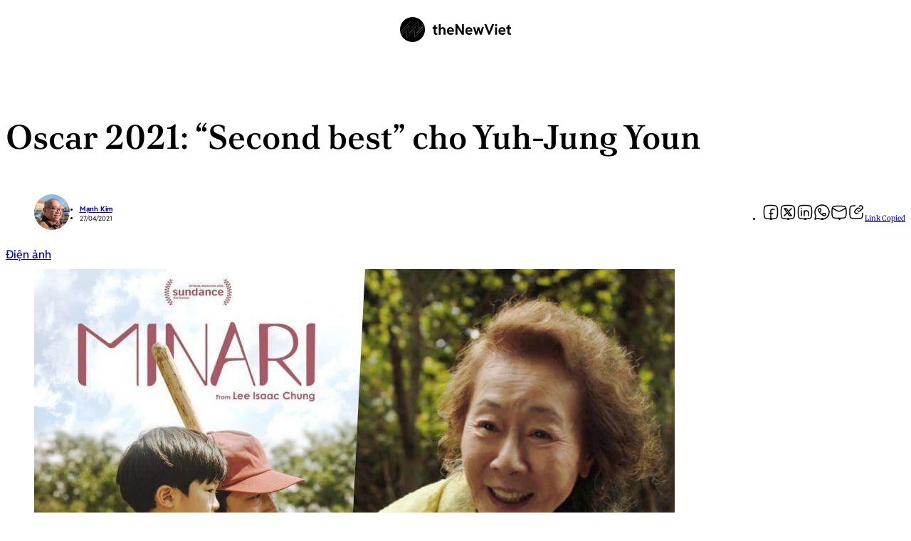

--- FILE ---
content_type: text/html; charset=UTF-8
request_url: https://thenewviet.com/oscar-2021-second-best-cho-yuh-jung-youn/
body_size: 25942
content:
<!DOCTYPE html>
<html lang="en-US" prefix="og: https://ogp.me/ns#">
<head>
	<meta charset="UTF-8" />
	<meta name="viewport" content="width=device-width, initial-scale=1" />
	<style>img:is([sizes="auto" i], [sizes^="auto," i]) { contain-intrinsic-size: 3000px 1500px }</style>
	
<!-- Search Engine Optimization by Rank Math - https://rankmath.com/ -->
<meta name="description" content="Steven Yeun, Alan S. Kim, Yuh-Jung Youn, Yeri Han và Noel Cho trong Minari (Josh Ethan Johnson—©A24) Là gương mặt có thể xa lạ với màn bạc Mỹ nhưng Yuh-Jung Youn đã là diễn viên quen thuộc nhiều năm với người mê điện ảnh châu Á. Khán giả Việt Nam không..."/>
<meta name="robots" content="follow, index, max-snippet:-1, max-video-preview:-1, max-image-preview:large"/>
<link rel="canonical" href="https://thenewviet.com/oscar-2021-second-best-cho-yuh-jung-youn/" />
<meta property="og:locale" content="en_US" />
<meta property="og:type" content="article" />
<meta property="og:title" content="Oscar 2021: “Second best” cho Yuh-Jung Youn - TheNewViet" />
<meta property="og:description" content="Steven Yeun, Alan S. Kim, Yuh-Jung Youn, Yeri Han và Noel Cho trong Minari (Josh Ethan Johnson—©A24) Là gương mặt có thể xa lạ với màn bạc Mỹ nhưng Yuh-Jung Youn đã là diễn viên quen thuộc nhiều năm với người mê điện ảnh châu Á. Khán giả Việt Nam không..." />
<meta property="og:url" content="https://thenewviet.com/oscar-2021-second-best-cho-yuh-jung-youn/" />
<meta property="og:site_name" content="TheNewViet" />
<meta property="article:section" content="Văn Hóa" />
<meta property="og:updated_time" content="2025-09-10T10:28:39+10:00" />
<meta property="og:image" content="https://thenewviet.com/wp-content/uploads/2021/04/yuh-jung-youn-oscar-1.jpeg" />
<meta property="og:image:secure_url" content="https://thenewviet.com/wp-content/uploads/2021/04/yuh-jung-youn-oscar-1.jpeg" />
<meta property="og:image:width" content="900" />
<meta property="og:image:height" content="600" />
<meta property="og:image:alt" content="Oscar 2021: “Second best” cho Yuh-Jung Youn" />
<meta property="og:image:type" content="image/jpeg" />
<meta property="article:published_time" content="2021-04-27T18:00:32+10:00" />
<meta property="article:modified_time" content="2025-09-10T10:28:39+10:00" />
<meta name="twitter:card" content="summary_large_image" />
<meta name="twitter:title" content="Oscar 2021: “Second best” cho Yuh-Jung Youn - TheNewViet" />
<meta name="twitter:description" content="Steven Yeun, Alan S. Kim, Yuh-Jung Youn, Yeri Han và Noel Cho trong Minari (Josh Ethan Johnson—©A24) Là gương mặt có thể xa lạ với màn bạc Mỹ nhưng Yuh-Jung Youn đã là diễn viên quen thuộc nhiều năm với người mê điện ảnh châu Á. Khán giả Việt Nam không..." />
<meta name="twitter:image" content="https://thenewviet.com/wp-content/uploads/2021/04/yuh-jung-youn-oscar-1.jpeg" />
<meta name="twitter:label1" content="Written by" />
<meta name="twitter:data1" content="tam" />
<meta name="twitter:label2" content="Time to read" />
<meta name="twitter:data2" content="6 minutes" />
<script type="application/ld+json" class="rank-math-schema">{"@context":"https://schema.org","@graph":[{"@type":["NewsMediaOrganization","Organization"],"@id":"https://thenewviet.com/#organization","name":"TheNewViet","url":"https://thenewviet.com"},{"@type":"WebSite","@id":"https://thenewviet.com/#website","url":"https://thenewviet.com","name":"TheNewViet","alternateName":"The New Viet","publisher":{"@id":"https://thenewviet.com/#organization"},"inLanguage":"en-US"},{"@type":"ImageObject","@id":"https://thenewviet.com/wp-content/uploads/2021/04/yuh-jung-youn-oscar-1.jpeg","url":"https://thenewviet.com/wp-content/uploads/2021/04/yuh-jung-youn-oscar-1.jpeg","width":"900","height":"600","inLanguage":"en-US"},{"@type":"WebPage","@id":"https://thenewviet.com/oscar-2021-second-best-cho-yuh-jung-youn/#webpage","url":"https://thenewviet.com/oscar-2021-second-best-cho-yuh-jung-youn/","name":"Oscar 2021: \u201cSecond best\u201d cho Yuh-Jung Youn - TheNewViet","datePublished":"2021-04-27T18:00:32+10:00","dateModified":"2025-09-10T10:28:39+10:00","isPartOf":{"@id":"https://thenewviet.com/#website"},"primaryImageOfPage":{"@id":"https://thenewviet.com/wp-content/uploads/2021/04/yuh-jung-youn-oscar-1.jpeg"},"inLanguage":"en-US"},{"@type":"Person","@id":"https://thenewviet.com/author/6db800c8b87d39a1/","name":"tam","url":"https://thenewviet.com/author/6db800c8b87d39a1/","image":{"@type":"ImageObject","@id":"https://secure.gravatar.com/avatar/d6efd9abbbe63e49740cd15097a7e88b87bbe316a3b6f43815c16c922c289665?s=96&amp;d=mm&amp;r=g","url":"https://secure.gravatar.com/avatar/d6efd9abbbe63e49740cd15097a7e88b87bbe316a3b6f43815c16c922c289665?s=96&amp;d=mm&amp;r=g","caption":"tam","inLanguage":"en-US"},"sameAs":["https://thenewviet.com"],"worksFor":{"@id":"https://thenewviet.com/#organization"}},{"@type":"Article","headline":"Oscar 2021: \u201cSecond best\u201d cho Yuh-Jung Youn - TheNewViet","datePublished":"2021-04-27T18:00:32+10:00","dateModified":"2025-09-10T10:28:39+10:00","articleSection":"\u0110i\u1ec7n \u1ea3nh","author":{"@id":"https://thenewviet.com/author/6db800c8b87d39a1/","name":"tam"},"publisher":{"@id":"https://thenewviet.com/#organization"},"description":"Steven Yeun, Alan S. Kim, Yuh-Jung Youn, Yeri Han v\u00e0 Noel Cho trong Minari (Josh Ethan Johnson\u2014\u00a9A24) L\u00e0 g\u01b0\u01a1ng m\u1eb7t c\u00f3 th\u1ec3 xa l\u1ea1 v\u1edbi m\u00e0n b\u1ea1c M\u1ef9 nh\u01b0ng Yuh-Jung\u00a0Youn \u0111\u00e3 l\u00e0 di\u1ec5n vi\u00ean quen thu\u1ed9c nhi\u1ec1u n\u0103m v\u1edbi ng\u01b0\u1eddi m\u00ea \u0111i\u1ec7n \u1ea3nh ch\u00e2u \u00c1. Kh\u00e1n gi\u1ea3 Vi\u1ec7t Nam kh\u00f4ng...","name":"Oscar 2021: \u201cSecond best\u201d cho Yuh-Jung Youn - TheNewViet","@id":"https://thenewviet.com/oscar-2021-second-best-cho-yuh-jung-youn/#richSnippet","isPartOf":{"@id":"https://thenewviet.com/oscar-2021-second-best-cho-yuh-jung-youn/#webpage"},"image":{"@id":"https://thenewviet.com/wp-content/uploads/2021/04/yuh-jung-youn-oscar-1.jpeg"},"inLanguage":"en-US","mainEntityOfPage":{"@id":"https://thenewviet.com/oscar-2021-second-best-cho-yuh-jung-youn/#webpage"}}]}</script>
<!-- /Rank Math WordPress SEO plugin -->

<title>Oscar 2021: “Second best” cho Yuh-Jung Youn - TheNewViet</title>
<link rel="alternate" type="application/rss+xml" title="TheNewViet &raquo; Feed" href="https://thenewviet.com/feed/" />
<link rel="alternate" type="application/rss+xml" title="TheNewViet &raquo; Comments Feed" href="https://thenewviet.com/comments/feed/" />
<script>
window._wpemojiSettings = {"baseUrl":"https:\/\/s.w.org\/images\/core\/emoji\/16.0.1\/72x72\/","ext":".png","svgUrl":"https:\/\/s.w.org\/images\/core\/emoji\/16.0.1\/svg\/","svgExt":".svg","source":{"concatemoji":"https:\/\/thenewviet.com\/wp-includes\/js\/wp-emoji-release.min.js?ver=6.8.2"}};
/*! This file is auto-generated */
!function(s,n){var o,i,e;function c(e){try{var t={supportTests:e,timestamp:(new Date).valueOf()};sessionStorage.setItem(o,JSON.stringify(t))}catch(e){}}function p(e,t,n){e.clearRect(0,0,e.canvas.width,e.canvas.height),e.fillText(t,0,0);var t=new Uint32Array(e.getImageData(0,0,e.canvas.width,e.canvas.height).data),a=(e.clearRect(0,0,e.canvas.width,e.canvas.height),e.fillText(n,0,0),new Uint32Array(e.getImageData(0,0,e.canvas.width,e.canvas.height).data));return t.every(function(e,t){return e===a[t]})}function u(e,t){e.clearRect(0,0,e.canvas.width,e.canvas.height),e.fillText(t,0,0);for(var n=e.getImageData(16,16,1,1),a=0;a<n.data.length;a++)if(0!==n.data[a])return!1;return!0}function f(e,t,n,a){switch(t){case"flag":return n(e,"\ud83c\udff3\ufe0f\u200d\u26a7\ufe0f","\ud83c\udff3\ufe0f\u200b\u26a7\ufe0f")?!1:!n(e,"\ud83c\udde8\ud83c\uddf6","\ud83c\udde8\u200b\ud83c\uddf6")&&!n(e,"\ud83c\udff4\udb40\udc67\udb40\udc62\udb40\udc65\udb40\udc6e\udb40\udc67\udb40\udc7f","\ud83c\udff4\u200b\udb40\udc67\u200b\udb40\udc62\u200b\udb40\udc65\u200b\udb40\udc6e\u200b\udb40\udc67\u200b\udb40\udc7f");case"emoji":return!a(e,"\ud83e\udedf")}return!1}function g(e,t,n,a){var r="undefined"!=typeof WorkerGlobalScope&&self instanceof WorkerGlobalScope?new OffscreenCanvas(300,150):s.createElement("canvas"),o=r.getContext("2d",{willReadFrequently:!0}),i=(o.textBaseline="top",o.font="600 32px Arial",{});return e.forEach(function(e){i[e]=t(o,e,n,a)}),i}function t(e){var t=s.createElement("script");t.src=e,t.defer=!0,s.head.appendChild(t)}"undefined"!=typeof Promise&&(o="wpEmojiSettingsSupports",i=["flag","emoji"],n.supports={everything:!0,everythingExceptFlag:!0},e=new Promise(function(e){s.addEventListener("DOMContentLoaded",e,{once:!0})}),new Promise(function(t){var n=function(){try{var e=JSON.parse(sessionStorage.getItem(o));if("object"==typeof e&&"number"==typeof e.timestamp&&(new Date).valueOf()<e.timestamp+604800&&"object"==typeof e.supportTests)return e.supportTests}catch(e){}return null}();if(!n){if("undefined"!=typeof Worker&&"undefined"!=typeof OffscreenCanvas&&"undefined"!=typeof URL&&URL.createObjectURL&&"undefined"!=typeof Blob)try{var e="postMessage("+g.toString()+"("+[JSON.stringify(i),f.toString(),p.toString(),u.toString()].join(",")+"));",a=new Blob([e],{type:"text/javascript"}),r=new Worker(URL.createObjectURL(a),{name:"wpTestEmojiSupports"});return void(r.onmessage=function(e){c(n=e.data),r.terminate(),t(n)})}catch(e){}c(n=g(i,f,p,u))}t(n)}).then(function(e){for(var t in e)n.supports[t]=e[t],n.supports.everything=n.supports.everything&&n.supports[t],"flag"!==t&&(n.supports.everythingExceptFlag=n.supports.everythingExceptFlag&&n.supports[t]);n.supports.everythingExceptFlag=n.supports.everythingExceptFlag&&!n.supports.flag,n.DOMReady=!1,n.readyCallback=function(){n.DOMReady=!0}}).then(function(){return e}).then(function(){var e;n.supports.everything||(n.readyCallback(),(e=n.source||{}).concatemoji?t(e.concatemoji):e.wpemoji&&e.twemoji&&(t(e.twemoji),t(e.wpemoji)))}))}((window,document),window._wpemojiSettings);
</script>
<style id='wp-block-paragraph-inline-css'>
.is-small-text{font-size:.875em}.is-regular-text{font-size:1em}.is-large-text{font-size:2.25em}.is-larger-text{font-size:3em}.has-drop-cap:not(:focus):first-letter{float:left;font-size:8.4em;font-style:normal;font-weight:100;line-height:.68;margin:.05em .1em 0 0;text-transform:uppercase}body.rtl .has-drop-cap:not(:focus):first-letter{float:none;margin-left:.1em}p.has-drop-cap.has-background{overflow:hidden}:root :where(p.has-background){padding:1.25em 2.375em}:where(p.has-text-color:not(.has-link-color)) a{color:inherit}p.has-text-align-left[style*="writing-mode:vertical-lr"],p.has-text-align-right[style*="writing-mode:vertical-rl"]{rotate:180deg}
</style>
<style id='wp-block-group-inline-css'>
.wp-block-group{box-sizing:border-box}:where(.wp-block-group.wp-block-group-is-layout-constrained){position:relative}
</style>
<style id='wp-block-post-content-inline-css'>
.wp-block-post-content{display:flow-root}
</style>
<style id='wp-emoji-styles-inline-css'>

	img.wp-smiley, img.emoji {
		display: inline !important;
		border: none !important;
		box-shadow: none !important;
		height: 1em !important;
		width: 1em !important;
		margin: 0 0.07em !important;
		vertical-align: -0.1em !important;
		background: none !important;
		padding: 0 !important;
	}
</style>
<style id='wp-block-library-inline-css'>
:root{--wp-admin-theme-color:#007cba;--wp-admin-theme-color--rgb:0,124,186;--wp-admin-theme-color-darker-10:#006ba1;--wp-admin-theme-color-darker-10--rgb:0,107,161;--wp-admin-theme-color-darker-20:#005a87;--wp-admin-theme-color-darker-20--rgb:0,90,135;--wp-admin-border-width-focus:2px;--wp-block-synced-color:#7a00df;--wp-block-synced-color--rgb:122,0,223;--wp-bound-block-color:var(--wp-block-synced-color)}@media (min-resolution:192dpi){:root{--wp-admin-border-width-focus:1.5px}}.wp-element-button{cursor:pointer}:root{--wp--preset--font-size--normal:16px;--wp--preset--font-size--huge:42px}:root .has-very-light-gray-background-color{background-color:#eee}:root .has-very-dark-gray-background-color{background-color:#313131}:root .has-very-light-gray-color{color:#eee}:root .has-very-dark-gray-color{color:#313131}:root .has-vivid-green-cyan-to-vivid-cyan-blue-gradient-background{background:linear-gradient(135deg,#00d084,#0693e3)}:root .has-purple-crush-gradient-background{background:linear-gradient(135deg,#34e2e4,#4721fb 50%,#ab1dfe)}:root .has-hazy-dawn-gradient-background{background:linear-gradient(135deg,#faaca8,#dad0ec)}:root .has-subdued-olive-gradient-background{background:linear-gradient(135deg,#fafae1,#67a671)}:root .has-atomic-cream-gradient-background{background:linear-gradient(135deg,#fdd79a,#004a59)}:root .has-nightshade-gradient-background{background:linear-gradient(135deg,#330968,#31cdcf)}:root .has-midnight-gradient-background{background:linear-gradient(135deg,#020381,#2874fc)}.has-regular-font-size{font-size:1em}.has-larger-font-size{font-size:2.625em}.has-normal-font-size{font-size:var(--wp--preset--font-size--normal)}.has-huge-font-size{font-size:var(--wp--preset--font-size--huge)}.has-text-align-center{text-align:center}.has-text-align-left{text-align:left}.has-text-align-right{text-align:right}#end-resizable-editor-section{display:none}.aligncenter{clear:both}.items-justified-left{justify-content:flex-start}.items-justified-center{justify-content:center}.items-justified-right{justify-content:flex-end}.items-justified-space-between{justify-content:space-between}.screen-reader-text{border:0;clip-path:inset(50%);height:1px;margin:-1px;overflow:hidden;padding:0;position:absolute;width:1px;word-wrap:normal!important}.screen-reader-text:focus{background-color:#ddd;clip-path:none;color:#444;display:block;font-size:1em;height:auto;left:5px;line-height:normal;padding:15px 23px 14px;text-decoration:none;top:5px;width:auto;z-index:100000}html :where(.has-border-color){border-style:solid}html :where([style*=border-top-color]){border-top-style:solid}html :where([style*=border-right-color]){border-right-style:solid}html :where([style*=border-bottom-color]){border-bottom-style:solid}html :where([style*=border-left-color]){border-left-style:solid}html :where([style*=border-width]){border-style:solid}html :where([style*=border-top-width]){border-top-style:solid}html :where([style*=border-right-width]){border-right-style:solid}html :where([style*=border-bottom-width]){border-bottom-style:solid}html :where([style*=border-left-width]){border-left-style:solid}html :where(img[class*=wp-image-]){height:auto;max-width:100%}:where(figure){margin:0 0 1em}html :where(.is-position-sticky){--wp-admin--admin-bar--position-offset:var(--wp-admin--admin-bar--height,0px)}@media screen and (max-width:600px){html :where(.is-position-sticky){--wp-admin--admin-bar--position-offset:0px}}
</style>
<style id='global-styles-inline-css'>
:root{--wp--preset--aspect-ratio--square: 1;--wp--preset--aspect-ratio--4-3: 4/3;--wp--preset--aspect-ratio--3-4: 3/4;--wp--preset--aspect-ratio--3-2: 3/2;--wp--preset--aspect-ratio--2-3: 2/3;--wp--preset--aspect-ratio--16-9: 16/9;--wp--preset--aspect-ratio--9-16: 9/16;--wp--preset--color--black: #000000;--wp--preset--color--cyan-bluish-gray: #abb8c3;--wp--preset--color--white: #ffffff;--wp--preset--color--pale-pink: #f78da7;--wp--preset--color--vivid-red: #cf2e2e;--wp--preset--color--luminous-vivid-orange: #ff6900;--wp--preset--color--luminous-vivid-amber: #fcb900;--wp--preset--color--light-green-cyan: #7bdcb5;--wp--preset--color--vivid-green-cyan: #00d084;--wp--preset--color--pale-cyan-blue: #8ed1fc;--wp--preset--color--vivid-cyan-blue: #0693e3;--wp--preset--color--vivid-purple: #9b51e0;--wp--preset--gradient--vivid-cyan-blue-to-vivid-purple: linear-gradient(135deg,rgba(6,147,227,1) 0%,rgb(155,81,224) 100%);--wp--preset--gradient--light-green-cyan-to-vivid-green-cyan: linear-gradient(135deg,rgb(122,220,180) 0%,rgb(0,208,130) 100%);--wp--preset--gradient--luminous-vivid-amber-to-luminous-vivid-orange: linear-gradient(135deg,rgba(252,185,0,1) 0%,rgba(255,105,0,1) 100%);--wp--preset--gradient--luminous-vivid-orange-to-vivid-red: linear-gradient(135deg,rgba(255,105,0,1) 0%,rgb(207,46,46) 100%);--wp--preset--gradient--very-light-gray-to-cyan-bluish-gray: linear-gradient(135deg,rgb(238,238,238) 0%,rgb(169,184,195) 100%);--wp--preset--gradient--cool-to-warm-spectrum: linear-gradient(135deg,rgb(74,234,220) 0%,rgb(151,120,209) 20%,rgb(207,42,186) 40%,rgb(238,44,130) 60%,rgb(251,105,98) 80%,rgb(254,248,76) 100%);--wp--preset--gradient--blush-light-purple: linear-gradient(135deg,rgb(255,206,236) 0%,rgb(152,150,240) 100%);--wp--preset--gradient--blush-bordeaux: linear-gradient(135deg,rgb(254,205,165) 0%,rgb(254,45,45) 50%,rgb(107,0,62) 100%);--wp--preset--gradient--luminous-dusk: linear-gradient(135deg,rgb(255,203,112) 0%,rgb(199,81,192) 50%,rgb(65,88,208) 100%);--wp--preset--gradient--pale-ocean: linear-gradient(135deg,rgb(255,245,203) 0%,rgb(182,227,212) 50%,rgb(51,167,181) 100%);--wp--preset--gradient--electric-grass: linear-gradient(135deg,rgb(202,248,128) 0%,rgb(113,206,126) 100%);--wp--preset--gradient--midnight: linear-gradient(135deg,rgb(2,3,129) 0%,rgb(40,116,252) 100%);--wp--preset--font-size--small: 13px;--wp--preset--font-size--medium: 20px;--wp--preset--font-size--large: 36px;--wp--preset--font-size--x-large: 42px;--wp--preset--font-family--poltawski-nowy: "Poltawski Nowy";--wp--preset--font-family--merriweather: Merriweather;--wp--preset--font-family--barlow-semi-condensed: "Barlow Semi Condensed";--wp--preset--font-family--lexend: Lexend;--wp--preset--font-family--reddit-sans: "Reddit Sans";--wp--preset--spacing--20: 0.44rem;--wp--preset--spacing--30: 0.67rem;--wp--preset--spacing--40: 1rem;--wp--preset--spacing--50: 1.5rem;--wp--preset--spacing--60: 2.25rem;--wp--preset--spacing--70: 3.38rem;--wp--preset--spacing--80: 5.06rem;--wp--preset--shadow--natural: 6px 6px 9px rgba(0, 0, 0, 0.2);--wp--preset--shadow--deep: 12px 12px 50px rgba(0, 0, 0, 0.4);--wp--preset--shadow--sharp: 6px 6px 0px rgba(0, 0, 0, 0.2);--wp--preset--shadow--outlined: 6px 6px 0px -3px rgba(255, 255, 255, 1), 6px 6px rgba(0, 0, 0, 1);--wp--preset--shadow--crisp: 6px 6px 0px rgba(0, 0, 0, 1);}:root { --wp--style--global--content-size: 745px;--wp--style--global--wide-size: 1340px; }:where(body) { margin: 0; }.wp-site-blocks > .alignleft { float: left; margin-right: 2em; }.wp-site-blocks > .alignright { float: right; margin-left: 2em; }.wp-site-blocks > .aligncenter { justify-content: center; margin-left: auto; margin-right: auto; }:where(.is-layout-flex){gap: 0.5em;}:where(.is-layout-grid){gap: 0.5em;}.is-layout-flow > .alignleft{float: left;margin-inline-start: 0;margin-inline-end: 2em;}.is-layout-flow > .alignright{float: right;margin-inline-start: 2em;margin-inline-end: 0;}.is-layout-flow > .aligncenter{margin-left: auto !important;margin-right: auto !important;}.is-layout-constrained > .alignleft{float: left;margin-inline-start: 0;margin-inline-end: 2em;}.is-layout-constrained > .alignright{float: right;margin-inline-start: 2em;margin-inline-end: 0;}.is-layout-constrained > .aligncenter{margin-left: auto !important;margin-right: auto !important;}.is-layout-constrained > :where(:not(.alignleft):not(.alignright):not(.alignfull)){max-width: var(--wp--style--global--content-size);margin-left: auto !important;margin-right: auto !important;}.is-layout-constrained > .alignwide{max-width: var(--wp--style--global--wide-size);}body .is-layout-flex{display: flex;}.is-layout-flex{flex-wrap: wrap;align-items: center;}.is-layout-flex > :is(*, div){margin: 0;}body .is-layout-grid{display: grid;}.is-layout-grid > :is(*, div){margin: 0;}body{font-family: var(--wp--preset--font-family--merriweather);padding-top: inherit;padding-right: inherit;padding-bottom: inherit;padding-left: inherit;}a:where(:not(.wp-element-button)){text-decoration: underline;}h1, h2, h3, h4, h5, h6{font-family: var(--wp--preset--font-family--poltawski-nowy);font-style: normal;font-weight: 600;}:root :where(.wp-element-button, .wp-block-button__link){background-color: #32373c;border-width: 0;color: #fff;font-family: inherit;font-size: inherit;line-height: inherit;padding: calc(0.667em + 2px) calc(1.333em + 2px);text-decoration: none;}.has-black-color{color: var(--wp--preset--color--black) !important;}.has-cyan-bluish-gray-color{color: var(--wp--preset--color--cyan-bluish-gray) !important;}.has-white-color{color: var(--wp--preset--color--white) !important;}.has-pale-pink-color{color: var(--wp--preset--color--pale-pink) !important;}.has-vivid-red-color{color: var(--wp--preset--color--vivid-red) !important;}.has-luminous-vivid-orange-color{color: var(--wp--preset--color--luminous-vivid-orange) !important;}.has-luminous-vivid-amber-color{color: var(--wp--preset--color--luminous-vivid-amber) !important;}.has-light-green-cyan-color{color: var(--wp--preset--color--light-green-cyan) !important;}.has-vivid-green-cyan-color{color: var(--wp--preset--color--vivid-green-cyan) !important;}.has-pale-cyan-blue-color{color: var(--wp--preset--color--pale-cyan-blue) !important;}.has-vivid-cyan-blue-color{color: var(--wp--preset--color--vivid-cyan-blue) !important;}.has-vivid-purple-color{color: var(--wp--preset--color--vivid-purple) !important;}.has-black-background-color{background-color: var(--wp--preset--color--black) !important;}.has-cyan-bluish-gray-background-color{background-color: var(--wp--preset--color--cyan-bluish-gray) !important;}.has-white-background-color{background-color: var(--wp--preset--color--white) !important;}.has-pale-pink-background-color{background-color: var(--wp--preset--color--pale-pink) !important;}.has-vivid-red-background-color{background-color: var(--wp--preset--color--vivid-red) !important;}.has-luminous-vivid-orange-background-color{background-color: var(--wp--preset--color--luminous-vivid-orange) !important;}.has-luminous-vivid-amber-background-color{background-color: var(--wp--preset--color--luminous-vivid-amber) !important;}.has-light-green-cyan-background-color{background-color: var(--wp--preset--color--light-green-cyan) !important;}.has-vivid-green-cyan-background-color{background-color: var(--wp--preset--color--vivid-green-cyan) !important;}.has-pale-cyan-blue-background-color{background-color: var(--wp--preset--color--pale-cyan-blue) !important;}.has-vivid-cyan-blue-background-color{background-color: var(--wp--preset--color--vivid-cyan-blue) !important;}.has-vivid-purple-background-color{background-color: var(--wp--preset--color--vivid-purple) !important;}.has-black-border-color{border-color: var(--wp--preset--color--black) !important;}.has-cyan-bluish-gray-border-color{border-color: var(--wp--preset--color--cyan-bluish-gray) !important;}.has-white-border-color{border-color: var(--wp--preset--color--white) !important;}.has-pale-pink-border-color{border-color: var(--wp--preset--color--pale-pink) !important;}.has-vivid-red-border-color{border-color: var(--wp--preset--color--vivid-red) !important;}.has-luminous-vivid-orange-border-color{border-color: var(--wp--preset--color--luminous-vivid-orange) !important;}.has-luminous-vivid-amber-border-color{border-color: var(--wp--preset--color--luminous-vivid-amber) !important;}.has-light-green-cyan-border-color{border-color: var(--wp--preset--color--light-green-cyan) !important;}.has-vivid-green-cyan-border-color{border-color: var(--wp--preset--color--vivid-green-cyan) !important;}.has-pale-cyan-blue-border-color{border-color: var(--wp--preset--color--pale-cyan-blue) !important;}.has-vivid-cyan-blue-border-color{border-color: var(--wp--preset--color--vivid-cyan-blue) !important;}.has-vivid-purple-border-color{border-color: var(--wp--preset--color--vivid-purple) !important;}.has-vivid-cyan-blue-to-vivid-purple-gradient-background{background: var(--wp--preset--gradient--vivid-cyan-blue-to-vivid-purple) !important;}.has-light-green-cyan-to-vivid-green-cyan-gradient-background{background: var(--wp--preset--gradient--light-green-cyan-to-vivid-green-cyan) !important;}.has-luminous-vivid-amber-to-luminous-vivid-orange-gradient-background{background: var(--wp--preset--gradient--luminous-vivid-amber-to-luminous-vivid-orange) !important;}.has-luminous-vivid-orange-to-vivid-red-gradient-background{background: var(--wp--preset--gradient--luminous-vivid-orange-to-vivid-red) !important;}.has-very-light-gray-to-cyan-bluish-gray-gradient-background{background: var(--wp--preset--gradient--very-light-gray-to-cyan-bluish-gray) !important;}.has-cool-to-warm-spectrum-gradient-background{background: var(--wp--preset--gradient--cool-to-warm-spectrum) !important;}.has-blush-light-purple-gradient-background{background: var(--wp--preset--gradient--blush-light-purple) !important;}.has-blush-bordeaux-gradient-background{background: var(--wp--preset--gradient--blush-bordeaux) !important;}.has-luminous-dusk-gradient-background{background: var(--wp--preset--gradient--luminous-dusk) !important;}.has-pale-ocean-gradient-background{background: var(--wp--preset--gradient--pale-ocean) !important;}.has-electric-grass-gradient-background{background: var(--wp--preset--gradient--electric-grass) !important;}.has-midnight-gradient-background{background: var(--wp--preset--gradient--midnight) !important;}.has-small-font-size{font-size: var(--wp--preset--font-size--small) !important;}.has-medium-font-size{font-size: var(--wp--preset--font-size--medium) !important;}.has-large-font-size{font-size: var(--wp--preset--font-size--large) !important;}.has-x-large-font-size{font-size: var(--wp--preset--font-size--x-large) !important;}.has-poltawski-nowy-font-family{font-family: var(--wp--preset--font-family--poltawski-nowy) !important;}.has-merriweather-font-family{font-family: var(--wp--preset--font-family--merriweather) !important;}.has-barlow-semi-condensed-font-family{font-family: var(--wp--preset--font-family--barlow-semi-condensed) !important;}.has-lexend-font-family{font-family: var(--wp--preset--font-family--lexend) !important;}.has-reddit-sans-font-family{font-family: var(--wp--preset--font-family--reddit-sans) !important;}
</style>
<style id='wp-block-template-skip-link-inline-css'>

		.skip-link.screen-reader-text {
			border: 0;
			clip-path: inset(50%);
			height: 1px;
			margin: -1px;
			overflow: hidden;
			padding: 0;
			position: absolute !important;
			width: 1px;
			word-wrap: normal !important;
		}

		.skip-link.screen-reader-text:focus {
			background-color: #eee;
			clip-path: none;
			color: #444;
			display: block;
			font-size: 1em;
			height: auto;
			left: 5px;
			line-height: normal;
			padding: 15px 23px 14px;
			text-decoration: none;
			top: 5px;
			width: auto;
			z-index: 100000;
		}
</style>
<link rel="https://api.w.org/" href="https://thenewviet.com/wp-json/" /><link rel="alternate" title="JSON" type="application/json" href="https://thenewviet.com/wp-json/wp/v2/posts/4385" /><link rel="EditURI" type="application/rsd+xml" title="RSD" href="https://thenewviet.com/xmlrpc.php?rsd" />
<meta name="generator" content="WordPress 6.8.2" />
<link rel='shortlink' href='https://thenewviet.com/?p=4385' />
<link rel="alternate" title="oEmbed (JSON)" type="application/json+oembed" href="https://thenewviet.com/wp-json/oembed/1.0/embed?url=https%3A%2F%2Fthenewviet.com%2Foscar-2021-second-best-cho-yuh-jung-youn%2F" />
<link rel="alternate" title="oEmbed (XML)" type="text/xml+oembed" href="https://thenewviet.com/wp-json/oembed/1.0/embed?url=https%3A%2F%2Fthenewviet.com%2Foscar-2021-second-best-cho-yuh-jung-youn%2F&#038;format=xml" />
			<style id="etch-defaults-css-styles">
				@layer etch-defaults {
	body {
		line-height: 1.5;
		-webkit-font-smoothing: antialiased;
		font-family: system-ui;
		display: flex;
		flex-direction: column;
	}
}
			</style>
						<style id="etch-reset-css-styles">
				@layer etch-reset {
	/* Box sizing rules */
	*,
	*::before,
	*::after {
		box-sizing: border-box;
	}

	/* Remove default margins */
	* {
		margin: 0;
	}

	/* Prevent font size inflation */
	html {
		-moz-text-size-adjust: none;
		-webkit-text-size-adjust: none;
		text-size-adjust: none;
	}

	/* Remove list styles on ul, ol elements with a list role, which suggests default styling will be removed */
	ul[role='list'],
	ol[role='list'] {
		list-style: none;
	}

	ul[class]:not([class^='etch'], .wp-block-list, .list, [class*='marker']),
	ol[class]:not([class^='etch'], .wp-block-list, .list, [class*='marker']) {
		padding: 0;
		list-style: none;
	}

	/* Set body min height */
	body {
		min-height: 100vh;
	}

	/* A elements that don't have a class get default styles */
	a:not([class]) {
		text-decoration-skip-ink: auto;
	}

	/* Make media easier to work with */
	img,
	picture,
	video,
	canvas,
	svg,
	a:not(
		p > a,
		span > a,
		h1 > a,
		h2 > a,
		h3 > a,
		h4 > a,
		h5 > a,
		h6 > a,
		li > a,
		em > a,
		strong > a,
		figcaption > a,
		.editor-styles-wrapper a
	) {
		max-width: 100%;
		height: auto;
		display: block;
	}

	/* Inherit fonts for inputs and buttons */
	input,
	button,
	textarea,
	select {
		font: inherit;
		font-size: inherit;
	}

	button {
		cursor: pointer;
		background-color: transparent;
		border: none;
	}

	/* Make sure textareas without a rows attribute are not tiny */
	textarea:not([rows]) {
		min-height: 10em;
	}

	/* Avoid text overflows */
	p,
	h1,
	h2,
	h3,
	h4,
	h5,
	h6 {
		overflow-wrap: break-word;
	}
}
			</style>
			<style class='wp-fonts-local'>
@font-face{font-family:"Poltawski Nowy";font-style:normal;font-weight:400 700;font-display:fallback;src:url('https://thenewviet.com/wp-content/uploads/fonts/PoltawskiNowy-VariableFont_wght.woff2') format('woff2');}
@font-face{font-family:"Poltawski Nowy";font-style:italic;font-weight:400 700;font-display:fallback;src:url('https://thenewviet.com/wp-content/uploads/fonts/PoltawskiNowy-Italic-VariableFont_wght.woff2') format('woff2');}
@font-face{font-family:Merriweather;font-style:italic;font-weight:300;font-display:fallback;src:url('https://thenewviet.com/wp-content/uploads/fonts/Merriweather-300-italic.woff2') format('woff2');}
@font-face{font-family:Merriweather;font-style:normal;font-weight:300;font-display:fallback;src:url('https://thenewviet.com/wp-content/uploads/fonts/Merriweather-300.woff2') format('woff2');}
@font-face{font-family:Merriweather;font-style:italic;font-weight:400;font-display:fallback;src:url('https://thenewviet.com/wp-content/uploads/fonts/Merriweather-400-italic.woff2') format('woff2');}
@font-face{font-family:Merriweather;font-style:normal;font-weight:400;font-display:fallback;src:url('https://thenewviet.com/wp-content/uploads/fonts/Merriweather-400.woff2') format('woff2');}
@font-face{font-family:Merriweather;font-style:italic;font-weight:500;font-display:fallback;src:url('https://thenewviet.com/wp-content/uploads/fonts/Merriweather-500-italic.woff2') format('woff2');}
@font-face{font-family:Merriweather;font-style:normal;font-weight:500;font-display:fallback;src:url('https://thenewviet.com/wp-content/uploads/fonts/Merriweather-500.woff2') format('woff2');}
@font-face{font-family:Merriweather;font-style:italic;font-weight:600;font-display:fallback;src:url('https://thenewviet.com/wp-content/uploads/fonts/Merriweather-600-italic.woff2') format('woff2');}
@font-face{font-family:Merriweather;font-style:normal;font-weight:600;font-display:fallback;src:url('https://thenewviet.com/wp-content/uploads/fonts/Merriweather-600.woff2') format('woff2');}
@font-face{font-family:Merriweather;font-style:italic;font-weight:700;font-display:fallback;src:url('https://thenewviet.com/wp-content/uploads/fonts/Merriweather-700-italic.woff2') format('woff2');}
@font-face{font-family:Merriweather;font-style:normal;font-weight:700;font-display:fallback;src:url('https://thenewviet.com/wp-content/uploads/fonts/Merriweather-700.woff2') format('woff2');}
@font-face{font-family:"Barlow Semi Condensed";font-style:italic;font-weight:800;font-display:fallback;src:url('https://thenewviet.com/wp-content/uploads/fonts/BarlowSemiCondensed-ExtraBoldItalic.woff2') format('woff2');}
@font-face{font-family:"Barlow Semi Condensed";font-style:normal;font-weight:700;font-display:fallback;src:url('https://thenewviet.com/wp-content/uploads/fonts/BarlowSemiCondensed-Bold.woff2') format('woff2');}
@font-face{font-family:"Barlow Semi Condensed";font-style:italic;font-weight:700;font-display:fallback;src:url('https://thenewviet.com/wp-content/uploads/fonts/BarlowSemiCondensed-BoldItalic.woff2') format('woff2');}
@font-face{font-family:"Barlow Semi Condensed";font-style:normal;font-weight:800;font-display:fallback;src:url('https://thenewviet.com/wp-content/uploads/fonts/BarlowSemiCondensed-ExtraBold.woff2') format('woff2');}
@font-face{font-family:"Barlow Semi Condensed";font-style:italic;font-weight:400;font-display:fallback;src:url('https://thenewviet.com/wp-content/uploads/fonts/BarlowSemiCondensed-Italic.woff2') format('woff2');}
@font-face{font-family:"Barlow Semi Condensed";font-style:normal;font-weight:500;font-display:fallback;src:url('https://thenewviet.com/wp-content/uploads/fonts/BarlowSemiCondensed-Medium.woff2') format('woff2');}
@font-face{font-family:"Barlow Semi Condensed";font-style:italic;font-weight:500;font-display:fallback;src:url('https://thenewviet.com/wp-content/uploads/fonts/BarlowSemiCondensed-MediumItalic.woff2') format('woff2');}
@font-face{font-family:"Barlow Semi Condensed";font-style:normal;font-weight:400;font-display:fallback;src:url('https://thenewviet.com/wp-content/uploads/fonts/BarlowSemiCondensed-Regular.woff2') format('woff2');}
@font-face{font-family:"Barlow Semi Condensed";font-style:normal;font-weight:600;font-display:fallback;src:url('https://thenewviet.com/wp-content/uploads/fonts/BarlowSemiCondensed-SemiBold.woff2') format('woff2');}
@font-face{font-family:"Barlow Semi Condensed";font-style:italic;font-weight:600;font-display:fallback;src:url('https://thenewviet.com/wp-content/uploads/fonts/BarlowSemiCondensed-SemiBoldItalic.woff2') format('woff2');}
@font-face{font-family:"Barlow Semi Condensed";font-style:normal;font-weight:300;font-display:fallback;src:url('https://thenewviet.com/wp-content/uploads/fonts/BarlowSemiCondensed-Light.woff2') format('woff2');}
@font-face{font-family:"Barlow Semi Condensed";font-style:italic;font-weight:300;font-display:fallback;src:url('https://thenewviet.com/wp-content/uploads/fonts/BarlowSemiCondensed-LightItalic.woff2') format('woff2');}
@font-face{font-family:Lexend;font-style:normal;font-weight:100 900;font-display:fallback;src:url('https://thenewviet.com/wp-content/uploads/fonts/Lexend-VariableFont_wght.woff2') format('woff2');}
@font-face{font-family:"Reddit Sans";font-style:italic;font-weight:200 900;font-display:fallback;src:url('https://thenewviet.com/wp-content/uploads/fonts/RedditSans-Italic-VariableFont_wght.woff2') format('woff2');}
@font-face{font-family:"Reddit Sans";font-style:normal;font-weight:200 900;font-display:fallback;src:url('https://thenewviet.com/wp-content/uploads/fonts/RedditSans-VariableFont_wght.woff2') format('woff2');}
</style>
<link rel="icon" href="https://thenewviet.com/wp-content/uploads/2025/09/logo_theNewViet_circle-150x150.png" sizes="32x32" />
<link rel="icon" href="https://thenewviet.com/wp-content/uploads/2025/09/logo_theNewViet_circle-300x300.png" sizes="192x192" />
<link rel="apple-touch-icon" href="https://thenewviet.com/wp-content/uploads/2025/09/logo_theNewViet_circle-300x300.png" />
<meta name="msapplication-TileImage" content="https://thenewviet.com/wp-content/uploads/2025/09/logo_theNewViet_circle-300x300.png" />
<script id="etch-script-yevcu" type="module" defer>document.addEventListener('DOMContentLoaded', function () {
  const hamburger = document.querySelector('.hamburger');
  const nav = document.querySelector('.nav');

  hamburger.addEventListener('click', function () {
    const isOpen = nav.classList.toggle('nav--open');
    hamburger.classList.toggle('hamburger--open', isOpen);
    hamburger.setAttribute('aria-expanded', isOpen ? 'true' : 'false');
    hamburger.setAttribute('aria-label', isOpen ? 'Close menu' : 'Open menu');
  });
});</script><script id="etch-script-wfgij" type="module" defer>document.addEventListener("DOMContentLoaded", function() {
    document.querySelectorAll(".social-share__copylink").forEach(function(link){
        link.addEventListener("click", function(e){
            e.preventDefault();
            var copyText = link.getAttribute("data-copy");
            navigator.clipboard.writeText(copyText).then(function(){
                link.classList.add("show-tooltip");
                setTimeout(function(){
                    link.classList.remove("show-tooltip");
                }, 1500);
            });
        });
    });
});</script><style id="etch-page-styles">:where([data-etch-element="section"]) { inline-size: 100%;
  display: flex;
  flex-direction: column;
  align-items: center; }
.header { display: flex;
  flex-direction: column;
  align-items: center;
  padding-inline: var(--gutter);
  height: var(--header-height);
  background: color-mix(in oklch, var(--base) 5%, transparent); }
:where([data-etch-element="container"]) { inline-size: 100%;
  display: flex;
  flex-direction: column;
  max-width: var(--content-width, 1366px);
  align-self: center; }
.header__inner { display: flex;
  flex-direction: row;
  align-items: center;
  gap: var(--space-m);
  padding-block: var(--space-xs);
  //padding-inline: var(--space-s);
  position: relative;
  height: 100%; }
.logo { height: 3.5rem;

  .cls-1 {
    fill: #ed1d23;
  }
  .cls-1,
  .cls-2,
  .cls-3,
  .cls-4 {
    stroke-width: 0px;
  }
  .cls-2 {
    fill: #84012c;
  }
  .cls-3 {
    fill: #000;
  }
  .cls-4 {
    fill: #fff;
  } }
.hamburger { --hamburger-size: 20px;
  margin-inline-start: auto;
  inline-size: calc(var(--hamburger-size) + var(--hamburger-size) / 5);
  block-size: var(--hamburger-size);
  display: none;
  flex-direction: column;
  align-items: space-between;
  justify-content: space-between;
  padding: 0;
  span {
    display: flex;
    height: 2.5px;
    background: var(--black);
    min-height: 0;
    max-inline-size: 100%;
    inline-size: 100%;
    min-inline-size: 0;
    transition:
      transform 0.3s var(--ease, ease),
      opacity 0.3s var(--ease, ease),
      background 0.3s var(--ease, ease);
  }
  &.hamburger--open span:nth-child(1) {
    transform: translateY(9px) rotate(45deg);
  }
  &.hamburger--open span:nth-child(2) {
    opacity: 0;
  }
  &.hamburger--open span:nth-child(3) {
    transform: translateY(-9px) rotate(-45deg);
  }
  @media (max-width: 1000px) {
    display: flex !important;
  } }
.nav { --hamburger-size: 24px;
  flex: 1;
  z-index: 9999;
  font-size: var(--text-s);
  & ul {
    display: flex;
    flex-direction: row;
    align-items: center;
    gap: var(--content-gap);
    list-style: none;

    & li:first-child {
      margin-inline-start: auto;
    }
  }

  & a {
    text-decoration: none;
    font-family: var(--font-meta);
    font-weight: 500;
  }

  & a:not(.header__nav-cta) {
    color: var(--text-dark-muted);
    &:hover,
    &:focus-visible {
      color: var(--primary);
    }
  }

  @media (max-width: 1000px) {
    --surface: light;
    font-size: var(--text-m);
    flex-grow: 0;
    position: absolute;
    top: calc(var(--hamburger-size) + 25px);
    right: 0;
    opacity: 0;
    visibility: hidden;
    transition-property: opacity;
    transition-duration: 0.3s;
    transition-timing: ease-in-out;
    &.nav--open {
      visibility: visible;
      opacity: 1;
    }

    ul {
      z-index: 99999;
      display: flex;
      flex-direction: column;
      background: white;
      border-radius: var(--radius);
      padding: var(--space-m);
      align-items: flex-start;

      box-shadow: 0 0 20px 0 rgba(0, 0, 0, 0.1);
      -webkit-box-shadow: 0 0 20px 0 rgba(0, 0, 0, 0.1);
      -moz-box-shadow: 0 0 20px 0 rgba(0, 0, 0, 0.1);

      & li:first-child {
        margin: 0;
      }

      li a:not(.ignore) {
        color: var(--text-dark-muted);
        &:hover {
          color: var(--primary-semi-dark);
        }
      }
    }
  } }
.article-main { & section.content-grid{
    --content-width: var(--article-content-width);
  } }
.article { padding-block-start: var(--space-l);
  padding-block-end: var(--space-m);
  row-gap: var(--space-m); }
:where([data-etch-element="flex-div"]) { inline-size: 100%;
  display: flex;
  flex-direction: column; }
.article__header { grid-column: full;
  width: 100% !important;
  padding-block-end: var(--space-l); }
.article__header-content { position: relative;
  gap: var(--space-m);
  grid-column: feature; }
.article-header__meta-wrapper { display: flex;
  flex-wrap: wrap;
  justify-content: space-between;
  align-items: center;
  gap: var(--space-m); }
.article-header__meta { flex-direction: column;
  grid-template-columns: minmax(0, 1fr) auto;
  display: grid;
  grid-column-gap: 0;
  grid-row-gap: 0em;
  width: max-content;

  line-height: 1.5; }
.meta { font-family: var(--font-meta); }
.article-header__profile-wrapper { grid-row: span 2;
  grid-column: 1;
  padding-inline-end: var(--space-xs);
  display: flex;
  align-items: center; }
.article-header__profile { aspect-ratio: 1;
  object-position: cover;
  width: 5rem;
  border-radius: 50vw; }
.article-header__author { margin-block-start: auto;
  grid-row: 1;
  grid-column: 2; }
.meta-author { font-weight: 700; }
.article-header__date { grid-row: 2;
  grid-column: 2; }
.meta-date { font-size:0.9em; }
.article__category { order: -1;
  font-weight: 500; }
.article-feature__wrapper { container-type: inline-size;
  grid-column: feature-max;

  position: relative;

  

  & img {
    width: 100%;
    object-position: cover;

    @container (inline-size >= 500px) {
      aspect-ratio: 2;
    }
  } }
.article__content { grid-column: full;
  padding-block-end: var(--space-l);
  
  & figure {
    grid-column: feature;
  } }
.article-end-meta__wrapper { grid-column: feature;

  display: flex;
  justify-content: space-between;

  @media (min-width: 600px) {
    flex-direction: row;
  }

  gap: var(--space-m);

  font-family: var(--font-meta);
  font-size: var(--text-s);
  line-height: 1.5;

  border-top: 2px solid var(--line-color);
  margin-block-start: var(--space-l);
  padding-block-start: var(--space-m); }
.article-end-meta { display: grid;
  grid-template-columns: max-content auto;
  gap: 0.5em;
  align-items: start; }
.article-end-meta__label { display: block;
  text-transform: uppercase;
  font-size: var(--text-xs);
  font-weight: 700;
  color: color-mix(in oklch, var(--neutral) 50%, transparent);
  width: max-content;
  text-wrap: nowrap;
  margin-inline-start: auto;
  

  & svg {
    display: inline-flex;
    padding-bottom: 0.5em;
    vertical-align: middle;
    margin-inline-start: 0.4em;
  } }
.article-end-meta__value { & span:not(:last-child)::after {
    content: ', ';
    color: var(--text-dark-muted);
  } }
.article-end-meta__list-wrapper { display: flex;
  flex-direction: row;
  gap:0.5em;
  padding-block-end: 0.5em;

  & li {
    display: inline;
    margin-inline-end: 0.5em;
  }

  & li.article-end-meta__item:not(:last-of-type)::after {
    content: ', ';
    color: var(--text-dark-muted);
  } }
.article-end { position: relative;
  padding-block: var(--section-space-s);

  background: color-mix(in oklch, var(--neutral) 3%, transparent); }
.article-end__container { --gap: var(--section-space-m);

  grid-column: feature;
  
  display:grid;
  gap: var(--gap);

  overflow:hidden;
  

    //display: flex;
  //grid-template-columns: var(--grid-2-1ss);
  //gap: var(--space-xl);
  //--gap: var(--space-xl); //for vertical line }
.grid-horizontal-line { --line-offset: calc(var(--gap) / 2);
  overflow: hidden;

  & > * {
    position: relative;
    

    &::after {
      content: '';
      position: absolute;
      background-color: var(--line-color);
      z-index: 1;

      inline-size: 100vw;
      block-size: var(--line-thickness);
      inset-block-start: calc(var(--line-offset) * -1);
      inset-inline-start: 0;
    }
  } }
.articles-same-author__wrapper { display: grid;
  gap: var(--space-s);

  & .article-card__author {
    display: none;
  }

  & .article-card {
    display: flex;
  }

  @media (width > 500px){
    & .article-card__wrapper{  
      grid-template-columns: var(--grid-3);
    }
  } }
.feature-group__header { display: flex;
  flex-flow: column;
  gap: var(--space-xs); }
.feature-group__heading { font-family: var(--font-meta);
  font-weight: 900;
  text-transform: uppercase;
  padding-inline-start: var(--space-xs);
  position: relative;
  letter-spacing: 0.25;

  @media (width > 500px){
    font-size: var(--text-m);
  }

  &::before {
    content: '';
    width: 7px;
    height: 100%;
    background: red;
    position: absolute;
    top: 0;
    left: 0;
  } }
.feature-group__link { & svg {
    display: inline;
    margin-block-end: 0.2em;
    height: 0.9em;
    vertical-align: middle;
    color: currentcolor;
  } }
.article-card__wrapper { --gap: var(--space-l);
  --bg: var(--white);
  --content-padding: 0px;
  --content-gap: calc(var(--space-xs) / 1.5);
  --card-gap: var(--space-s);

  container-type: inline-size;
  container-name: container;

  display: grid;
  flex-direction: column;
  gap: var(--gap);


  @media (width > 500px) {
    --gap: var(--space-l) var(--space-m);

    & .article-card__meta,
    & .article-card__lede {
      font-size: var(--text-s);
      line-height: 1.7;
    }
  }

  &[data-card-style='feature-group'],
  &[data-card-style='group-listing'] {
    --card-wrapper-gap: var(--space-xs);
  }


  & .article-card__content{
    justify-content: center;
  }


  /*--Blog-Left--*/
  &[data-card-style='blog-left'] {
    --gap: var(--space-l);
    
    @media (width > 500px) {
      & .article-card {    
        --content-padding: 0px;
        gap: var(--space-m);
        grid-template-columns: var(--grid-2-3);
        background: var(--bg);
      }
      
    }
  } /*--end--Blog Left--*/

  &[data-card-style='blog-left'] .article-card:not(:nth-child(-n + 3)) {
    @media (width <= 500px) {
      --content-padding: 0;
      --line-offset: calc(var(--gap) / 2);
      --content-gap: 0.5rem;
      grid-template-columns: var(--grid-1-2);

      & .article-card__heading {
        font-size: var(--text-m);
        font-family: var(--font-meta);
      }

      & .article-card__meta {
        font-size: var(--text-s);
        //font-weight: 100 !important;
      }

      & .article-card__content {
        justify-content: start;
      }

      & .article-card__media-wrapper {
        height: unset;
      }

      & .article-card__lede {
        display: none;
      }

      &::before {
        content: '';

        position: absolute;
        background-color: var(--line-color);
        z-index: 1;
        inline-size: 100%;
        block-size: var(--line-thickness);
        inset-block-start: calc(var(--line-offset) * -1);
      }
    }
  }

  /*Heading font size*/
  &[data-card-style='feature-group'] .article-card:first-child .article-card__heading{
  }
  

  &[data-card-style='feature-group'] .article-card:not(:first-child),
  &[data-card-style='group-listing'] {
    & .article-card__media-wrapper,
    & .article-card__meta,
    & .article-card__lede {
      display: none;
    }

    & .article-card__heading {
      font-family: var(--font-meta);
      font-size: var(--text-m);
      position: relative;
      display: flex;

      &::before {
        content: '';
        background-image: url('https://thenewviet.com/wp-content/uploads/2025/08/file-content.svg');
        background-repeat: no-repeat;
        background-size: 1em;
        width: 1.5em;
        margin-top: 0.25em;
        position: relative;
        opacity: 0.5;
        flex-shrink: 0;
      }

      @media (width > 500px) {
        font-size: var(--text-s);
      }
    }
  } }
.articles-same-cat__wrapper { display: grid;
  gap: var(--space-s);

  @media (width > 500px){
    & .article-card__wrapper{  
      grid-template-columns: var(--grid-3);
    }
  }
  
  & .article-card {
    display: flex;
  } }
.social-share { --gap: 1em;
  --link-color: color-mix(in oklch, black 50%, transparent);
  --link-hover-color: black;
  

  & li {
    position: relative;
    line-height: 1;
  }

  & a {
    position: relative;
    display: inline-flex;
    align-items: center;
    justify-content: center;
    cursor: pointer;
    text-decoration: none;

    & svg {
      color: currentcolor;
      transition: inherit;
      
    }

    &:hover svg {
      color: var(--link-hover-color);
    }
  }

  & .tooltip {
    position: absolute;
    top: -130%;
    right: 0%;
    background: var(--primary-dark);
    color: #fff;
    font-size: 0.8em;
    font-family: var(--font-meta);
    font-weight: 500;
    line-height: 1;
    padding: 7px 10px;
    border-radius: 4px;
    opacity: 0;
    pointer-events: none;
    transition: opacity 0.3s ease;
    white-space: nowrap;

    .show-tooltip & {
      opacity: 1;
    }
  } }
.social-share__items-wrapper { display: flex;
  flex-direction: row;
  gap: var(--gap); }
.article-card { :has(> &) {
    container-type: inline-size;
  }

  display: grid;
  gap: var(--card-gap);
  position: relative;
  border-radius: var(--radius); }
:root { --font-meta: 'Reddit Sans', sans-serif;
  --font-btn: var(--font-meta);
  --line-color: color-mix(in oklch, var(--neutral) 20%, transparent);
  --line-thickness: 1px;

  --article-content-width: 740px;
  --article-content-width-feature: 940px; }
.article-card__content { gap: var(--content-gap);
  padding: var(--content-padding); }
.article-card__heading { :has(> &) {
    container-type: inline-size;
  }

  @container (inline-size <= 300px) {
      font-size: calc(var(--h3) * 0.8)
  } }
.article-card__date { font-style: italic;
  display:none; }
.article-card__media-wrapper { order: -1;
  overflow: hidden;
  border-radius: var(--radius);
  aspect-ratio: 16/9;
  width: 100%; }
.article-card__figure { width:100%;
  height:100%; }
.article-card__image { width: 100%;
  height: 100%;
  object-fit: cover; }
.article-card__hover-scale-up { --hover-scale: 1.1;

  @container (inline-size >= 31.25rem) {
    --hover-scale: 1.05;
  }
  
  transition: transform 0.4s var(--ease, ease);

  article:hover & {
    transform: scale(var(--hover-scale));
  }
  
  :has(> &) {
    container-type: inline-size;
  } }
:where([data-etch-element="iframe"]) { inline-size: 100%;
  height: auto;
 aspect-ratio: 16/9; }
.article-card2 { --card-display: grid;
    --card-heading-size: var(--h2);
    --card-gap: 0;
    --card-media-aspect-ratio: 16/12;
    --hover-rotate: 0deg;
    --hover-scale: 1.1;
    align-items: stretch;
    flex: 1;
    position: relative;


      @media (width > 768px) {
        li:nth-of-type(2n) & {
            > .article-card2__content-wrapper {
                order: -1;
            }
        }
        
        li:nth-of-type(even) & {
            grid-template-columns: var(--grid-3-2);
        }
    
        grid-template-columns: var(--grid-2-3);
      

        
    }

  
    --concentric-radius: calc(var(--radius) + var(--card-padding) / 2);
    --card-background: var(--dark-card-background);
    --card-background-hover: var(--dark-card-background-hover);
    --card-heading-color: var(--dark-card-heading-color);
    --card-text-color: var(--dark-card-text-color);
    /* --card-link-color: var(--dark-card-link-color); */
    /* --card-link-color-hover: var(--dark-card-link-color-hover); */
    /* --card-button-style: var(--dark-card-button-style); */
    /* --card-border-color: var(--dark-card-border-color); */
    display: var(--card-display, flex) !important;
    flex-direction: var(--card-flex-direction, column);
    /* position: relative; */
    /* overflow: var(--card-overflow, clip); */
    /* background-clip: padding-box; */
    /* transition: var(--card-transition, var(--transition)); */
    /* font-size: var(--card-text-size, var(--text-s)); */
    /* border-width: var(--card-border-width, var(--border-width)); */
    /* border-style: var(--card-border-style, var(--border-style)); */
    /* border-color: var(--card-border-color, transparent); */
    /* border-radius: var(--card-radius, var(--radius, 0)); */
    /* padding: var(--card-padding, var(--space-m)); */
    /* gap: var(--card-gap, var(--content-gap)); */
    /* background: var(--card-background, var(--white)); */
    /* color: var(--card-text-color, var(--text-dark)); */
    /* line-height: var(--card-line-height, inherit);
} }
.article-card2__media-wrapper { @media (width > 768px) {
        padding: var(--space-l);
    }
      display: flex;
    margin: 0;
    min-height: 300px;
    position: relative;

      &::before {
        content: '';
        background-image: url(https://etchwp.com/wp-content/uploads/2025/06/Etch-E-symbol-01-master.svg);
        inset: 0;
        position: absolute;
        background-repeat: no-repeat;
        background-size: cover;
        background-position: center center;
        opacity: 0.15;
        z-index: -1;
    } }
.article-card2__media { border-radius: var(--card-media-radius, var(--radius, 0));
    aspect-ratio: var(--card-media-aspect-ratio, 16 / 9);
    object-fit: var(--card-media-object-fit, fill);
    overflow: clip;
    inline-size: 100%;


      flex: 1;
    object-fit: cover;
    box-shadow: var(--box-shadow-m);
    border: 1px solid var(--border-color-light);
    transition-property: border-color, rotate, scale;
    transition-duration: 0.3s;
    transition-timing-function: ease-in-out;

      max-width: 100%;
    height: auto;
    display: block; }
.article-card2__content-wrapper { flex: 1;
    justify-content: center;
    padding: var(--space-l); }
.article-card2__author { display: grid;
    grid-template-columns: auto var(--grid-1);
    align-items: center;
    gap: 0.75em;
    margin-block-start: var(--content-gap); }
.footer { padding-block: var(--section-space-xs);
  gap: calc(var(--container-gap) / 2);
  padding-inline: var(--gutter);
  position: relative;
  background: color-mix(in oklch, var(--base) 70%, transparent); }
.footer__container { color: color-mix(in oklch, var(--white) 90%, transparent);

  display: grid;
  gap: var(--space-s);

  @media (width > 1000px) {
    grid-template-columns: var(--grid-1-2);
  } }
.footer__logo { grid-column: span 2;
  width:300px;
  max-width:60vw; }
.footer__copyright { font-size: var(--text-s); }</style><link rel='stylesheet' id='automaticcss-tokens-css' href='https://thenewviet.com/wp-content/uploads/automatic-css/automatic-tokens.css?ver=1757468399' type='text/css' media='all' />
<link rel='stylesheet' id='automaticcss-core-css' href='https://thenewviet.com/wp-content/uploads/automatic-css/automatic.css?ver=1757468399' type='text/css' media='all' />
<style id="automaticcss-custom-css">/* File: automatic-custom-css.css - Version: 4.0.0-dev-21 - Generated: 2025-09-10 11:39:59 */
@font-face {
  font-family: "Reddit Sans";
  font-style: normal;
  font-weight: 200 900;
  font-display: fallback;
  src: url("/wp-content/uploads/fonts/RedditSans-VariableFont_wght.woff2") format("woff2");
}
@font-face {
  font-family: "Reddit Sans";
  font-style: italic;
  font-weight: 200 900;
  font-display: fallback;
  src: url("/wp-content/uploads/fonts/RedditSans-Italic-VariableFont_wght.woff2") format("woff2");
}
@font-face {
  font-family: "Poltawski Nowy";
  font-style: normal;
  font-weight: 400 700;
  font-display: fallback;
  src: url("/wp-content/uploads/fonts/PoltawskiNowy-VariableFont_wght.woff2") format("woff2");
}
@font-face {
  font-family: "Poltawski Nowy";
  font-style: italic;
  font-weight: 400 700;
  font-display: fallback;
  src: url("/wp-content/uploads/fonts/PoltawskiNowy-Italic-VariableFont_wght.woff2") format("woff2");
}
@font-face {
  font-family: Merriweather;
  font-style: italic;
  font-weight: 300;
  font-display: fallback;
  src: url("/wp-content/uploads/fonts/Merriweather-300-italic.woff2") format("woff2");
}
@font-face {
  font-family: Merriweather;
  font-style: normal;
  font-weight: 300;
  font-display: fallback;
  src: url("/wp-content/uploads/fonts/Merriweather-300.woff2") format("woff2");
}
@font-face {
  font-family: Merriweather;
  font-style: italic;
  font-weight: 400;
  font-display: fallback;
  src: url("/wp-content/uploads/fonts/Merriweather-400-italic.woff2") format("woff2");
}
@font-face {
  font-family: Merriweather;
  font-style: normal;
  font-weight: 400;
  font-display: fallback;
  src: url("/wp-content/uploads/fonts/Merriweather-400.woff2") format("woff2");
}
@font-face {
  font-family: Merriweather;
  font-style: italic;
  font-weight: 500;
  font-display: fallback;
  src: url("/wp-content/uploads/fonts/Merriweather-500-italic.woff2") format("woff2");
}
@font-face {
  font-family: Merriweather;
  font-style: normal;
  font-weight: 500;
  font-display: fallback;
  src: url("/wp-content/uploads/fonts/Merriweather-500.woff2") format("woff2");
}
@font-face {
  font-family: Merriweather;
  font-style: italic;
  font-weight: 600;
  font-display: fallback;
  src: url("/wp-content/uploads/fonts/Merriweather-600-italic.woff2") format("woff2");
}
@font-face {
  font-family: Merriweather;
  font-style: normal;
  font-weight: 600;
  font-display: fallback;
  src: url("/wp-content/uploads/fonts/Merriweather-600.woff2") format("woff2");
}
@font-face {
  font-family: Merriweather;
  font-style: italic;
  font-weight: 700;
  font-display: fallback;
  src: url("/wp-content/uploads/fonts/Merriweather-700-italic.woff2") format("woff2");
}
@font-face {
  font-family: Merriweather;
  font-style: normal;
  font-weight: 700;
  font-display: fallback;
  src: url("/wp-content/uploads/fonts/Merriweather-700.woff2") format("woff2");
}
[data-lineclamp="2"], [data-lineclamp="3"], [data-lineclamp="4"], [data-lineclamp="5"] {
  display: -webkit-box;
  -webkit-box-orient: vertical;
  overflow: hidden;
}
[data-lineclamp="2"] {
  -webkit-line-clamp: 2;
  /* Clamp to 2 lines */
}
[data-lineclamp="3"] {
  -webkit-line-clamp: 3;
}
[data-lineclamp="4"] {
  -webkit-line-clamp: 4;
}
[data-lineclamp="5"] {
  -webkit-line-clamp: 5;
}
[class*="btn--"]:where(:not(.btn--none, .wp-block-button)), [class*="btn--"].wp-block-button > .wp-block-button__link {
  font-family: var(--font-meta);
  font-weight: 500;
}
figure {
  margin-bottom: 0;
}
figcaption {
  font-family: var(--font-meta);
}
.hidden {
  display: none;
}
.footer {
  padding-block: var(--section-space-xs);
  gap: calc(var(--container-gap) / 2);
  padding-inline: var(--gutter);
  position: relative;
  background: color-mix(in oklch, var(--base) 70%, transparent);
}
.footer__copyright {
  font-size: var(--text-s);
  line-height: 1.6;
}
.footer__container {
  color: color-mix(in oklch, var(--white) 90%, transparent);
  display: grid;
  gap: var(--space-s);
}
.footer__container a {
  color: color-mix(in oklch, var(--white) 90%, transparent);
}
@media (width > 1000px) {
  .footer__container {
    grid-template-columns: var(--grid-1-2);
  }
}
.footer__logo {
  width: 300px;
  max-width: 60vw;
}
@media (width > 1000px) {
  .footer__logo {
    grid-column: span 2;
  }
}
.footer__logo .cls-1 {
  fill: #ed1d23;
}
.footer__logo .cls-1, .footer__logo .cls-2, .footer__logo .cls-3, .footer__logo .cls-4 {
  stroke-width: 0px;
}
.footer__logo .cls-2 {
  fill: #84012c;
}
.footer__logo .cls-3 {
  fill: #fff;
}
.footer__logo .cls-4 {
  fill: #fff;
}</style>
</head>

<body class="wp-singular post-template-default single single-post postid-4385 single-format-standard wp-embed-responsive wp-theme-etch-theme">
	
<header data-etch-element="section" class="header"><div data-etch-element="container" class="header__inner"><div class="header__logo-wrapper"><a href="/" class="header__logo-url"><svg id="Layer_2" viewbox="0 0 221.91 50" class="logo"><defs><style> .cls-1.cls-1,.cls-2,.cls-3,.cls-4.cls-2.cls-3.cls-4 </style></defs><g id="Layer_1-2"><path d="M21.29,23.58l14.7-14.7v14.6l10.78-10.78C42.48,5.12,34.34,0,25,0,11.19,0,0,11.19,0,25c0,1.64.16,3.24.46,4.79L21.29,8.96v14.62Z" class="cls-1"></path><path d="M28.71,41.04v-14.6l-14.7,14.7v-14.62l-10.78,10.78c4.29,7.58,12.43,12.7,21.77,12.7,13.81,0,25-11.19,25-25,0-1.64-.16-3.24-.46-4.79l-20.83,20.83Z" class="cls-1"></path><path d="M14.02,41.14l14.7-14.7v14.6l20.83-20.83c-.23-1.19-.54-2.34-.93-3.46l-16.79,16.79v-14.6l-14.7,14.7v-14.62L1.8,34.33c.41,1.02.89,2.01,1.43,2.96l10.78-10.78v14.62Z" class="cls-2"></path><path d="M18.18,16.46v14.62l14.7-14.7v14.6l15.32-15.32c-.41-1.02-.89-2.01-1.43-2.96l-10.78,10.78v-14.6l-14.7,14.7v-14.62L.46,29.79c.23,1.19.54,2.34.93,3.46l16.79-16.79Z" class="cls-2"></path><path d="M32.88,30.98v-14.6l-14.7,14.7v-14.62L1.39,33.24c.13.37.26.73.41,1.09l15.32-15.32v14.62l14.7-14.7v14.6l16.79-16.79c-.13-.37-.26-.73-.41-1.09l-15.32,15.32Z" class="cls-4"></path><path d="M71.52,15.06l-3.78,2.01v3.45h-2.7v2.91h2.7v7.53c0,1.14.21,2.05.62,2.73.41.68.95,1.17,1.63,1.47.68.3,1.42.45,2.22.45.42,0,.84-.04,1.26-.1.42-.07.84-.19,1.26-.35v-2.85c-.3.08-.58.14-.83.18-.25.04-.48.06-.67.06-.68,0-1.14-.22-1.37-.66-.23-.44-.35-1.09-.35-1.95v-6.51h3.21v-2.91h-3.21v-5.46Z" class="cls-3"></path><path d="M85.65,20.22c-.68,0-1.35.12-2.02.38-.67.25-1.26.65-1.77,1.2-.2.21-.37.45-.52.72v-8.11h-3.75v20.91h3.75v-7.08c0-1.66.27-2.87.81-3.63.54-.76,1.34-1.14,2.4-1.14.94,0,1.63.28,2.07.85s.66,1.48.66,2.71v8.28h3.75v-9.66c0-1.72-.48-3.05-1.42-4-.95-.95-2.27-1.42-3.95-1.42Z" class="cls-3"></path><path d="M106.02,22.42c-.56-.69-1.27-1.23-2.13-1.62-.86-.39-1.87-.58-3.03-.58-1.24,0-2.31.22-3.19.67-.89.45-1.62,1.04-2.18,1.79s-.98,1.57-1.26,2.49c-.28.92-.42,1.86-.42,2.82s.14,1.96.42,2.87c.28.91.71,1.72,1.31,2.43.59.71,1.34,1.28,2.26,1.7s2.02.63,3.3.63c.86,0,1.62-.08,2.29-.22.67-.15,1.31-.39,1.94-.74.62-.34,1.28-.78,1.98-1.32l-1.86-2.52c-.56.5-1.2.88-1.92,1.16-.72.27-1.46.4-2.22.4-1.04,0-1.91-.27-2.6-.81s-1.08-1.34-1.19-2.4h10.11c.04-.28.06-.54.07-.79,0-.25.02-.44.02-.58,0-1.04-.15-2.02-.44-2.94-.29-.92-.72-1.73-1.27-2.42ZM97.5,26.4c.06-.5.21-.98.46-1.46.25-.47.62-.85,1.12-1.15.5-.3,1.12-.45,1.86-.45.5,0,.95.08,1.34.22.39.15.72.37,1,.65.28.28.5.6.66.97s.24.76.24,1.18c0,0,0,.02,0,.03h-6.69Z" class="cls-3"></path><polygon points="123.69 28.68 114.9 14.4 110.91 14.4 110.91 35.31 114.78 35.31 114.78 21 123.54 35.31 127.56 35.31 127.56 14.4 123.69 14.4 123.69 28.68" class="cls-3"></polygon><path d="M142.92,22.42c-.56-.69-1.27-1.23-2.13-1.62-.86-.39-1.87-.58-3.03-.58-1.24,0-2.31.22-3.19.67-.89.45-1.62,1.04-2.18,1.79s-.98,1.57-1.26,2.49c-.28.92-.42,1.86-.42,2.82s.14,1.96.42,2.87c.28.91.71,1.72,1.31,2.43.59.71,1.34,1.28,2.26,1.7s2.02.63,3.3.63c.86,0,1.62-.08,2.29-.22.67-.15,1.31-.39,1.94-.74.62-.34,1.28-.78,1.98-1.32l-1.86-2.52c-.56.5-1.2.88-1.92,1.16-.72.27-1.46.4-2.22.4-1.04,0-1.91-.27-2.6-.81s-1.08-1.34-1.19-2.4h10.11c.04-.28.06-.54.07-.79,0-.25.02-.44.02-.58,0-1.04-.15-2.02-.44-2.94-.29-.92-.72-1.73-1.27-2.42ZM134.4,26.4c.06-.5.21-.98.46-1.46.25-.47.62-.85,1.12-1.15.5-.3,1.12-.45,1.86-.45.5,0,.95.08,1.34.22.39.15.72.37,1,.65.28.28.5.6.66.97s.24.76.24,1.18c0,0,0,.02,0,.03h-6.69Z" class="cls-3"></path><polygon points="161.16 29.55 158.49 20.52 155.28 20.52 152.61 29.6 150.12 20.52 146.16 20.52 150.72 35.31 154.11 35.31 156.9 25.8 159.75 35.31 163.08 35.31 167.67 20.52 163.68 20.52 161.16 29.55" class="cls-3"></polygon><polygon points="178.36 28.92 172.77 14.4 168.51 14.4 176.88 35.31 179.79 35.31 188.13 14.4 183.84 14.4 178.36 28.92" class="cls-3"></polygon><rect x="190.08" y="14.4" width="3.99" height="3.84" class="cls-3"></rect><rect x="190.2" y="20.52" width="3.72" height="14.79" class="cls-3"></rect><path d="M209.1,22.42c-.56-.69-1.27-1.23-2.13-1.62-.86-.39-1.87-.58-3.03-.58-1.24,0-2.31.22-3.19.67-.89.45-1.62,1.04-2.18,1.79s-.98,1.57-1.26,2.49c-.28.92-.42,1.86-.42,2.82s.14,1.96.42,2.87c.28.91.71,1.72,1.31,2.43.59.71,1.34,1.28,2.26,1.7s2.02.63,3.3.63c.86,0,1.62-.08,2.29-.22.67-.15,1.31-.39,1.94-.74.62-.34,1.28-.78,1.98-1.32l-1.86-2.52c-.56.5-1.2.88-1.92,1.16-.72.27-1.46.4-2.22.4-1.04,0-1.91-.27-2.6-.81s-1.08-1.34-1.19-2.4h10.11c.04-.28.06-.54.07-.79,0-.25.02-.44.02-.58,0-1.04-.15-2.02-.44-2.94-.29-.92-.72-1.73-1.27-2.42ZM200.58,26.4c.06-.5.21-.98.46-1.46.25-.47.62-.85,1.12-1.15.5-.3,1.12-.45,1.86-.45.5,0,.95.08,1.34.22.39.15.72.37,1,.65.28.28.5.6.66.97s.24.76.24,1.18c0,0,0,.02,0,.03h-6.69Z" class="cls-3"></path><path d="M221.91,23.43v-2.91h-3.21v-5.46l-3.78,2.01v3.45h-2.7v2.91h2.7v7.53c0,1.14.21,2.05.62,2.73.41.68.95,1.17,1.63,1.47.68.3,1.42.45,2.22.45.42,0,.84-.04,1.26-.1.42-.07.84-.19,1.26-.35v-2.85c-.3.08-.58.14-.83.18-.25.04-.48.06-.67.06-.68,0-1.14-.22-1.37-.66-.23-.44-.35-1.09-.35-1.95v-6.51h3.21Z" class="cls-3"></path></g></svg></a></div></div></header><main data-layout="" class="article-main"><section data-etch-element="section" class="article content-grid"><div data-etch-element="flex-div" class="article__header content-grid">
<div data-etch-element="flex-div" class="article__header-content">
<h1 class="article__heading">Oscar 2021: “Second best” cho Yuh-Jung Youn</h1>
<div class="article-header__meta-wrapper">
<ul class="article-header__meta meta article__meta">
<li class="article-header__profile-wrapper"><a href="https://thenewviet.com/tac-gia/manh-kim/"><img src="https://thenewviet.com/wp-content/uploads/2025/09/MK-1.jpg" alt="" class="article-header__profile"></a></li>
<li class="article-header__author meta-author meta"><a href="https://thenewviet.com/tac-gia/manh-kim/">Mạnh Kim</a></li>
<li class="article-header__date meta meta-date article__date">27/04/2021</li>
</ul>
<div class="social-share"><ul data-etch-element="flex-div" class="social-share__items-wrapper">
<li class="social-share__facebook"><a href="https://www.facebook.com/sharer/sharer.php?u=https://thenewviet.com/oscar-2021-second-best-cho-yuh-jung-youn/" class="social-share__anchor"><svg viewbox="0 0 24 24" width="24" height="24" color="#000000" fill="none"><path d="M2.5 12C2.5 7.52166 2.5 5.28249 3.89124 3.89124C5.28249 2.5 7.52166 2.5 12 2.5C16.4783 2.5 18.7175 2.5 20.1088 3.89124C21.5 5.28249 21.5 7.52166 21.5 12C21.5 16.4783 21.5 18.7175 20.1088 20.1088C18.7175 21.5 16.4783 21.5 12 21.5C7.52166 21.5 5.28249 21.5 3.89124 20.1088C2.5 18.7175 2.5 16.4783 2.5 12Z" stroke="currentColor" stroke-width="1.5" stroke-linejoin="round"></path><path d="M16.9265 8.02637H13.9816C12.9378 8.02637 12.0894 8.86847 12.0817 9.91229L11.9964 21.4268M10.082 14.0017H14.8847" stroke="currentColor" stroke-width="1.5" stroke-linecap="round" stroke-linejoin="round"></path></svg></a></li>
<li class="social-share__x"><a href="https://twitter.com/intent/tweet?url=https://thenewviet.com/oscar-2021-second-best-cho-yuh-jung-youn/&amp;text=Oscar 2021: “Second best” cho Yuh-Jung Youn"><svg viewbox="0 0 24 24" width="24" height="24" color="#000000" fill="none"><path d="M2.50012 12C2.50012 7.52166 2.50012 5.28249 3.89136 3.89124C5.28261 2.5 7.52178 2.5 12.0001 2.5C16.4785 2.5 18.7176 2.5 20.1089 3.89124C21.5001 5.28249 21.5001 7.52166 21.5001 12C21.5001 16.4783 21.5001 18.7175 20.1089 20.1088C18.7176 21.5 16.4785 21.5 12.0001 21.5C7.52178 21.5 5.28261 21.5 3.89136 20.1088C2.50012 18.7175 2.50012 16.4783 2.50012 12Z" stroke="currentColor" stroke-width="1.5" stroke-linecap="round" stroke-linejoin="round"></path><path d="M7.00012 17L11.1937 12.8065M17.0001 7L12.8066 11.1935M12.8066 11.1935L9.7779 7H7.00012L11.1937 12.8065M12.8066 11.1935L17.0001 17H14.2223L11.1937 12.8065" stroke="currentColor" stroke-width="1.5" stroke-linecap="round" stroke-linejoin="round"></path></svg></a></li>
<li class="social-share__linkedin"><a href="https://www.linkedin.com/shareArticle?mini=true&amp;url=https://thenewviet.com/oscar-2021-second-best-cho-yuh-jung-youn/&amp;title=Oscar 2021: “Second best” cho Yuh-Jung Youn"><svg viewbox="0 0 24 24" width="24" height="24" color="#000000" fill="none"><path d="M7 10V17" stroke="currentColor" stroke-width="1.5" stroke-linecap="round" stroke-linejoin="round"></path><path d="M11 13V17M11 13C11 11.3431 12.3431 10 14 10C15.6569 10 17 11.3431 17 13V17M11 13V10" stroke="currentColor" stroke-width="1.5" stroke-linecap="round" stroke-linejoin="round"></path><path d="M7.00801 7L6.99902 7" stroke="currentColor" stroke-width="1.5" stroke-linecap="round" stroke-linejoin="round"></path><path d="M2.5 12C2.5 7.52166 2.5 5.28249 3.89124 3.89124C5.28249 2.5 7.52166 2.5 12 2.5C16.4783 2.5 18.7175 2.5 20.1088 3.89124C21.5 5.28249 21.5 7.52166 21.5 12C21.5 16.4783 21.5 18.7175 20.1088 20.1088C18.7175 21.5 16.4783 21.5 12 21.5C7.52166 21.5 5.28249 21.5 3.89124 20.1088C2.5 18.7175 2.5 16.4783 2.5 12Z" stroke="currentColor" stroke-width="1.5" stroke-linejoin="round"></path></svg></a></li>
<li class="social-share__whatsapp"><a href="https://api.whatsapp.com/send?text=Oscar 2021: “Second best” cho Yuh-Jung Youn%20https://thenewviet.com/oscar-2021-second-best-cho-yuh-jung-youn/"><svg viewbox="0 0 24 24" width="24" height="24" color="#000000" fill="none"><path d="M12 22C17.5228 22 22 17.5228 22 12C22 6.47715 17.5228 2 12 2C6.47715 2 2 6.47715 2 12C2 13.3789 2.27907 14.6926 2.78382 15.8877C3.06278 16.5481 3.20226 16.8784 3.21953 17.128C3.2368 17.3776 3.16334 17.6521 3.01642 18.2012L2 22L5.79877 20.9836C6.34788 20.8367 6.62244 20.7632 6.87202 20.7805C7.12161 20.7977 7.45185 20.9372 8.11235 21.2162C9.30745 21.7209 10.6211 22 12 22Z" stroke="currentColor" stroke-width="1.5" stroke-linejoin="round"></path><path d="M8.58815 12.3773L9.45909 11.2956C9.82616 10.8397 10.2799 10.4153 10.3155 9.80826C10.3244 9.65494 10.2166 8.96657 10.0008 7.58986C9.91601 7.04881 9.41086 7 8.97332 7C8.40314 7 8.11805 7 7.83495 7.12931C7.47714 7.29275 7.10979 7.75231 7.02917 8.13733C6.96539 8.44196 7.01279 8.65187 7.10759 9.07169C7.51023 10.8548 8.45481 12.6158 9.91948 14.0805C11.3842 15.5452 13.1452 16.4898 14.9283 16.8924C15.3481 16.9872 15.558 17.0346 15.8627 16.9708C16.2477 16.8902 16.7072 16.5229 16.8707 16.165C17 15.8819 17 15.5969 17 15.0267C17 14.5891 16.9512 14.084 16.4101 13.9992C15.0334 13.7834 14.3451 13.6756 14.1917 13.6845C13.5847 13.7201 13.1603 14.1738 12.7044 14.5409L11.6227 15.4118" stroke="currentColor" stroke-width="1.5"></path></svg></a></li>
<li class="social-share__email"><a href="/cdn-cgi/l/email-protection#152a6660777f707661285a6676746735272527242f35f795894670767a7b713577706661f7958835767d7a354c607d385f607b72354c7a607b337478652e777a716c28"><svg viewbox="0 0 24 24" width="24" height="24" color="#000000" fill="none"><path d="M2 6L8.91302 9.91697C11.4616 11.361 12.5384 11.361 15.087 9.91697L22 6" stroke="currentColor" stroke-width="1.5" stroke-linejoin="round"></path><path d="M2.01577 13.4756C2.08114 16.5412 2.11383 18.0739 3.24496 19.2094C4.37608 20.3448 5.95033 20.3843 9.09883 20.4634C11.0393 20.5122 12.9607 20.5122 14.9012 20.4634C18.0497 20.3843 19.6239 20.3448 20.7551 19.2094C21.8862 18.0739 21.9189 16.5412 21.9842 13.4756C22.0053 12.4899 22.0053 11.5101 21.9842 10.5244C21.9189 7.45886 21.8862 5.92609 20.7551 4.79066C19.6239 3.65523 18.0497 3.61568 14.9012 3.53657C12.9607 3.48781 11.0393 3.48781 9.09882 3.53656C5.95033 3.61566 4.37608 3.65521 3.24495 4.79065C2.11382 5.92608 2.08114 7.45885 2.01576 10.5244C1.99474 11.5101 1.99475 12.4899 2.01577 13.4756Z" stroke="currentColor" stroke-width="1.5" stroke-linejoin="round"></path></svg></a></li>
<li class="social-share__copylink" data-copy="https://thenewviet.com/oscar-2021-second-best-cho-yuh-jung-youn/"><a href="#"><svg viewbox="0 0 24 24" width="24" height="24" color="#000000" fill="none"><path d="M14.5563 13.2183C13.514 14.2606 11.8241 14.2606 10.7817 13.2183C9.73942 12.1759 9.73942 10.486 10.7817 9.44364L13.1409 7.0845C14.1357 6.08961 15.7206 6.04433 16.7692 6.94866M16.4437 3.78175C17.486 2.73942 19.1759 2.73942 20.2183 3.78175C21.2606 4.82408 21.2606 6.51403 20.2183 7.55636L17.8591 9.9155C16.8643 10.9104 15.2794 10.9557 14.2308 10.0513" stroke="currentColor" stroke-width="1.5" stroke-linecap="round" stroke-linejoin="round"></path><path d="M10.4999 3C7.21257 3 5.56889 3 4.46256 3.9079C4.25998 4.07414 4.07423 4.25989 3.90798 4.46247C3.00007 5.56879 3.00006 7.21247 3.00002 10.4998L3 12.9999C2.99996 16.7712 2.99995 18.6568 4.17152 19.8284C5.3431 21 7.22873 21 11 21H13.4999C16.7874 21 18.4311 21 19.5375 20.092C19.74 19.9258 19.9257 19.7401 20.092 19.5376C20.9999 18.4312 20.9999 16.7875 20.9999 13.5" stroke="currentColor" stroke-width="1.5" stroke-linecap="round" stroke-linejoin="round"></path></svg><span class="tooltip">Link Copied</span></a></li>
</ul></div>
</div>
<p class="meta article__category"><a href="https://thenewviet.com/chuyen-de/dien-anh/" class="article-header__chuyende btn--neutral-light btn--s">Điện ảnh</a></p>
</div>
<div class="article-feature__wrapper"><figure class="article-feature__figure"><img src="https://thenewviet.com/wp-content/uploads/2021/04/yuh-jung-youn-oscar-1.jpeg" alt="" class="article-body__media article__media"><figcaption></figcaption></figure></div>
</div>
<div data-etch-element="flex-div" class="article__content content-grid">
<p><strong><em>Là gương mặt có thể xa lạ với màn bạc Mỹ nhưng Yuh-Jung&nbsp;Youn đã là diễn viên quen thuộc nhiều năm với người mê điện ảnh châu Á. Khán giả Việt Nam không xa lạ gì dáng vẻ lòm khòm và cách diễn xuất bi hài rất có duyên của bà. Dân Hàn Quốc gọi Yuh-Jung&nbsp;Youn là “Meryl Streep của Hàn Quốc”.</em></strong></p>



<p>Yuh-Jung&nbsp;Youn đã làm được điều mà chưa diễn viên Hàn Quốc nào đạt được: chưa từng có diễn viên Hàn nào được đề cử Oscar. Không chỉ vậy, Yuh-Jung&nbsp;Youn đã vượt qua Maria Bakalova (Borat Subsequent Moviefilm), Amanda Seyfried (Mank), Olivia Colman (The Father; từng được đề cử hai lần) và Glenn Close (Hillbilly Elegy; từng được tám đề cử) để mang lại tượng Oscar hạng mục diễn xuất đầu tiên cho Hàn Quốc. Yuh-Jung&nbsp;Youn cũng là diễn viên châu Á đầu tiên giành Oscar hạng mục nữ diễn viên phụ kể từ năm 1957, khi Miyoshi Umeki chiến thắng hạng mục này với phim&nbsp;Sayonara.</p>



<p>Sinh năm 1947 tại Kaesong (hiện thuộc Bắc Triều Tiên), Yuh-Jung&nbsp;Youn đã có một sự nghiệp điện ảnh hơn nửa thế kỷ. Khi mới vào Đại học Hanyang ở Seoul, bà làm bán thời gian tại một đài truyền hình với công việc chính là… cầm chiếc mâm đựng những thứ được trao cho ai đó mà MC (emcee) xướng tên. Con đường vào nghề của bà bắt đầu với sự khuyến khích của đạo diễn Choi Sang-hyun.</p>



<p>Mặc cảm không xinh đẹp nhưng Yuh-Jung&nbsp;Youn cũng dự vài cuộc thi tuyển và cuối cùng được chọn trong một số phim truyền hình. Tiềm năng của bà được đạo diễn Kim Ki-young nhìn thấy. Bà gần như lập tức trở thành ngôi sao khi xuất hiện trong&nbsp;Woman of Fire&nbsp;của Kim Ki-young năm 1971. Giữa thập niên 1970, khi sự nghiệp điện ảnh vừa thăng hoa, Yuh-Jung&nbsp;Youn đột ngột bỏ nghề khi lập gia đình với ca sĩ Jo Young-nam và sang Mỹ định cư.</p>



<p>Tại Mỹ, bà cố học tiếng Anh và tham gia một số phim của Công giáo. Cuộc sống ở Mỹ không đơn giản và ngoi lên ở Mỹ càng không đơn giản. Yuh-Jung&nbsp;Youn trở thành một bà nội trợ thuần túy. Bà sống bình lặng, như nhiều phụ nữ gốc Á cảm thấy khó khăn trong việc hòa nhập môi trường Mỹ. Bà chỉ có thể kết giao với vài hàng xóm và dành thời gian nấu nướng cho gia đình. Sau khi sinh đứa con trai thứ hai, bà phát hiện chồng ngoại tình. Họ ly dị. Yuh-Jung&nbsp;Youn trở về Hàn Quốc với hai con trai. Không biết làm gì, Yuh-Jung&nbsp;Youn tìm cách quay lại phim trường ở tuổi gần 40, vào thời điểm mà điện ảnh Hàn Quốc không còn như thập niên 1970.</p>



<p>Yuh-Jung&nbsp;Youn kể rằng bà chấp nhận làm bất cứ gì để có thể tồn tại và nuôi con. Vai gì bà cũng nhận tuốt. Mẹ hiền, mẹ ác, mẹ nghèo rách nát, mẹ giàu sang chảnh…, bà “chấp” hết (ở Việt Nam, người đạt được đẳng cấp này có lẽ hiện chỉ có diễn viên Kim Xuân). Yuh-Jung&nbsp;Youn làm việc hùng hục. Bà càng đóng nhiều phim, tài năng bà càng hiển lộ.</p>



<p>Suốt cuộc đời diễn viên, Yuh-Jung&nbsp;Youn phải nỗ lực liên tục để cạnh tranh trong một môi trường cực kỳ khắc nghiệt nơi người ta chỉ thích diễn viên trẻ đẹp và sự thống trị của diễn viên nam cho các vai chính. Thoạt đầu nhiều khán giả than phiền gương mặt dài thuỗn và giọng nói khàn đặc của bà. Tuy nhiên, dần dà, người ta nhận ra rằng sự có mặt của Yuh-Jung&nbsp;Youn mang lại một nét độc đáo cho thế giới điện ảnh Hàn Quốc. Hơn thế nữa, Yuh-Jung&nbsp;Youn là một trong những diễn viên hiếm hoi có thể thể hiện rõ cái gọi là “tính cách Hàn Quốc” trên màn ảnh.</p>



<p>Yuh-Jung&nbsp;Youn đã mang gần như chính xác “tính cách Hàn Quốc” vào&nbsp;Minari.&nbsp;Bà ngoại Soon-ja trong&nbsp;Minari&nbsp;mà Yuh-Jung&nbsp;Youn thể hiện là phiên bản “bà ngoại châu Á” có thể thấy ở gần như tất cả phụ nữ Á Đông: chân chất, quê mùa, thành thật, đôi khi vụng về, nhưng sống tình cảm; và đặc biệt cưng cháu, luôn “đồng lõa” và bao che cho những hành vi sai trái vì nghịch ngợm thậm chí thái quá của cháu.</p>



<p>Sang Mỹ từ quê nhà (để giúp trông nhà cho vợ chồng đứa con gái đi làm), bà ngoại Soon-ja đã “bưng” nguyên “văn hóa Hàn Quốc” sang, từ lời ăn tiếng nói đến cách sinh hoạt. Thoạt đầu thằng cháu bảy tuổi, đẻ ở Mỹ, thấy bà ngoại lạ lạ kỳ kỳ như từ phương trời quái dị nào đó đến. Nó thậm chí nói bà có “mùi Hàn Quốc”. Bà không giận. Bà bắt đầu đầu têu bày trò cho cháu nghịch, rủ thằng bé chơi… đánh bài; và mỗi khi khoái trá, bà chẳng ngần ngại cười ha hả và chửi thề cho “sướng miệng”…</p>



<p>Minari&nbsp;là câu chuyện về một gia đình người Mỹ gốc Hàn rời bỏ California đến Arkansas để tạo sự nghiệp từ tay trắng. Câu chuyện trong&nbsp;Minari&nbsp;rất gần với vô số gia đình gốc Á định cư ở Mỹ, trong đó sự thành đạt và ý chí cá nhân trong nỗ lực vươn lên của những người đến Mỹ từ miền đất khác với nền văn hóa khác gần như luôn mang lại kết quả nào đó.&nbsp;Minari&nbsp;không chỉ nói đến “giấc mơ Mỹ” mà còn là sự lồng ghép tinh thần dân tộc qua hình ảnh “bà ngoại Soon-ja”.</p>



<p>Có thể thấy bóng dáng “Soon-ja” ở vô số bà ngoại châu Á, trong đó có những bà cụ Việt Nam, những người đến sống ở Mỹ nhưng vẫn níu kéo và giữ gìn những gì có thể gợi nhớ quê nhà, từ cọng rau muống, buồng chuối, đến&nbsp;minari&nbsp;(một loại rau cần nước). Bụi rau sau nhà hay quầy chuối bên hiên không chỉ giúp họ nguôi cảnh nhớ nhà mà còn dùng tặng hay bán cho những đồng hương cùng cảnh xa quê; để từ đó, nó mang đến sự chia sẻ, gắn kết cộng đồng, và cuối cùng thiết lập được một phần “định tính dân tộc” riêng biệt của mình, đặt trên nền tảng văn hóa đa chủng tộc rộng lớn của Mỹ.</p>



<p>Vai diễn của Yuh-Jung&nbsp;Youn đòi hỏi một sự tinh tế trong diễn cảm và bà đã làm xuất sắc điều đó. Trước khi chiến thắng Oscar, Yuh-Jung&nbsp;Youn đã giành được rất nhiều giải lớn, trong đó có BAFTA (British Academy Film Awards), Hiệp hội phê bình Hollywood, Hiệp hội phê bình điện ảnh New York, Hiệp hội diễn viên điện ảnh Hoa Kỳ (SAG)…</p>



<p>Yuh-Jung&nbsp;Youn là linh hồn của&nbsp;Minari. Không có “bà ngoại Soon-ja”,&nbsp;Minari&nbsp;có thể vẫn là một bộ phim hay nhưng chắc chắn nó không thể là bộ phim gây đủ cảm xúc để lấy nước mắt khán giả. Đề cử và chiến thắng của bà được “ấn định” bởi tên hạng mục gọi là “best supporting actress”, tuy nhiên, nếu cần phải gọi chính xác hơn thì có lẽ nên nói là “second best” – vai xuất sắc nhất bên cạnh vai chính. Cái gọi là “vai phụ” của Yuh-Jung&nbsp;Youn trong&nbsp;Minari&nbsp;đã gánh một phần rất lớn trong toàn bộ gánh nặng thông điệp mà bộ phim muốn mang lại.</p>



<p>___</p>



<p>@theNewViet</p>

<div data-etch-element="flex-div" class="article-end-meta__wrapper">
<div class="article-end-meta">
<p class="article-end-meta__label">Chuyên đề <svg height="18" width="18" viewbox="0 0 18 18" class="article-end-meta__icon"><title>bookmark </title>
<g stroke-width="1.5" fill="none" stroke="#212121" class="nc-icon-wrapper"><path d="M14.25,16.25l-5.25-3.5-5.25,3.5V3.75c0-1.105,.895-2,2-2h6.5c1.105,0,2,.895,2,2v12.5Z" stroke-linecap="round" stroke-linejoin="round"></path></g></svg></p>
<p class="article-end-meta__value"><span class="article-end-meta__item"><a href="https://thenewviet.com/chuyen-de/dien-anh/" class="article-header__chuyende">Điện ảnh</a></span></p>
</div>
<div class="social-share"><ul data-etch-element="flex-div" class="social-share__items-wrapper">
<li class="social-share__facebook"><a href="https://www.facebook.com/sharer/sharer.php?u=https://thenewviet.com/oscar-2021-second-best-cho-yuh-jung-youn/" class="social-share__anchor"><svg viewbox="0 0 24 24" width="24" height="24" color="#000000" fill="none"><path d="M2.5 12C2.5 7.52166 2.5 5.28249 3.89124 3.89124C5.28249 2.5 7.52166 2.5 12 2.5C16.4783 2.5 18.7175 2.5 20.1088 3.89124C21.5 5.28249 21.5 7.52166 21.5 12C21.5 16.4783 21.5 18.7175 20.1088 20.1088C18.7175 21.5 16.4783 21.5 12 21.5C7.52166 21.5 5.28249 21.5 3.89124 20.1088C2.5 18.7175 2.5 16.4783 2.5 12Z" stroke="currentColor" stroke-width="1.5" stroke-linejoin="round"></path><path d="M16.9265 8.02637H13.9816C12.9378 8.02637 12.0894 8.86847 12.0817 9.91229L11.9964 21.4268M10.082 14.0017H14.8847" stroke="currentColor" stroke-width="1.5" stroke-linecap="round" stroke-linejoin="round"></path></svg></a></li>
<li class="social-share__x"><a href="https://twitter.com/intent/tweet?url=https://thenewviet.com/oscar-2021-second-best-cho-yuh-jung-youn/&amp;text=Oscar 2021: “Second best” cho Yuh-Jung Youn"><svg viewbox="0 0 24 24" width="24" height="24" color="#000000" fill="none"><path d="M2.50012 12C2.50012 7.52166 2.50012 5.28249 3.89136 3.89124C5.28261 2.5 7.52178 2.5 12.0001 2.5C16.4785 2.5 18.7176 2.5 20.1089 3.89124C21.5001 5.28249 21.5001 7.52166 21.5001 12C21.5001 16.4783 21.5001 18.7175 20.1089 20.1088C18.7176 21.5 16.4785 21.5 12.0001 21.5C7.52178 21.5 5.28261 21.5 3.89136 20.1088C2.50012 18.7175 2.50012 16.4783 2.50012 12Z" stroke="currentColor" stroke-width="1.5" stroke-linecap="round" stroke-linejoin="round"></path><path d="M7.00012 17L11.1937 12.8065M17.0001 7L12.8066 11.1935M12.8066 11.1935L9.7779 7H7.00012L11.1937 12.8065M12.8066 11.1935L17.0001 17H14.2223L11.1937 12.8065" stroke="currentColor" stroke-width="1.5" stroke-linecap="round" stroke-linejoin="round"></path></svg></a></li>
<li class="social-share__linkedin"><a href="https://www.linkedin.com/shareArticle?mini=true&amp;url=https://thenewviet.com/oscar-2021-second-best-cho-yuh-jung-youn/&amp;title=Oscar 2021: “Second best” cho Yuh-Jung Youn"><svg viewbox="0 0 24 24" width="24" height="24" color="#000000" fill="none"><path d="M7 10V17" stroke="currentColor" stroke-width="1.5" stroke-linecap="round" stroke-linejoin="round"></path><path d="M11 13V17M11 13C11 11.3431 12.3431 10 14 10C15.6569 10 17 11.3431 17 13V17M11 13V10" stroke="currentColor" stroke-width="1.5" stroke-linecap="round" stroke-linejoin="round"></path><path d="M7.00801 7L6.99902 7" stroke="currentColor" stroke-width="1.5" stroke-linecap="round" stroke-linejoin="round"></path><path d="M2.5 12C2.5 7.52166 2.5 5.28249 3.89124 3.89124C5.28249 2.5 7.52166 2.5 12 2.5C16.4783 2.5 18.7175 2.5 20.1088 3.89124C21.5 5.28249 21.5 7.52166 21.5 12C21.5 16.4783 21.5 18.7175 20.1088 20.1088C18.7175 21.5 16.4783 21.5 12 21.5C7.52166 21.5 5.28249 21.5 3.89124 20.1088C2.5 18.7175 2.5 16.4783 2.5 12Z" stroke="currentColor" stroke-width="1.5" stroke-linejoin="round"></path></svg></a></li>
<li class="social-share__whatsapp"><a href="https://api.whatsapp.com/send?text=Oscar 2021: “Second best” cho Yuh-Jung Youn%20https://thenewviet.com/oscar-2021-second-best-cho-yuh-jung-youn/"><svg viewbox="0 0 24 24" width="24" height="24" color="#000000" fill="none"><path d="M12 22C17.5228 22 22 17.5228 22 12C22 6.47715 17.5228 2 12 2C6.47715 2 2 6.47715 2 12C2 13.3789 2.27907 14.6926 2.78382 15.8877C3.06278 16.5481 3.20226 16.8784 3.21953 17.128C3.2368 17.3776 3.16334 17.6521 3.01642 18.2012L2 22L5.79877 20.9836C6.34788 20.8367 6.62244 20.7632 6.87202 20.7805C7.12161 20.7977 7.45185 20.9372 8.11235 21.2162C9.30745 21.7209 10.6211 22 12 22Z" stroke="currentColor" stroke-width="1.5" stroke-linejoin="round"></path><path d="M8.58815 12.3773L9.45909 11.2956C9.82616 10.8397 10.2799 10.4153 10.3155 9.80826C10.3244 9.65494 10.2166 8.96657 10.0008 7.58986C9.91601 7.04881 9.41086 7 8.97332 7C8.40314 7 8.11805 7 7.83495 7.12931C7.47714 7.29275 7.10979 7.75231 7.02917 8.13733C6.96539 8.44196 7.01279 8.65187 7.10759 9.07169C7.51023 10.8548 8.45481 12.6158 9.91948 14.0805C11.3842 15.5452 13.1452 16.4898 14.9283 16.8924C15.3481 16.9872 15.558 17.0346 15.8627 16.9708C16.2477 16.8902 16.7072 16.5229 16.8707 16.165C17 15.8819 17 15.5969 17 15.0267C17 14.5891 16.9512 14.084 16.4101 13.9992C15.0334 13.7834 14.3451 13.6756 14.1917 13.6845C13.5847 13.7201 13.1603 14.1738 12.7044 14.5409L11.6227 15.4118" stroke="currentColor" stroke-width="1.5"></path></svg></a></li>
<li class="social-share__email"><a href="/cdn-cgi/l/email-protection#0a35797f68606f697e374579696b782a383a383b302ae88a96596f6965646e2a686f797ee88a972a6962652a537f6227407f646d2a53657f642c6b677a3168656e7337"><svg viewbox="0 0 24 24" width="24" height="24" color="#000000" fill="none"><path d="M2 6L8.91302 9.91697C11.4616 11.361 12.5384 11.361 15.087 9.91697L22 6" stroke="currentColor" stroke-width="1.5" stroke-linejoin="round"></path><path d="M2.01577 13.4756C2.08114 16.5412 2.11383 18.0739 3.24496 19.2094C4.37608 20.3448 5.95033 20.3843 9.09883 20.4634C11.0393 20.5122 12.9607 20.5122 14.9012 20.4634C18.0497 20.3843 19.6239 20.3448 20.7551 19.2094C21.8862 18.0739 21.9189 16.5412 21.9842 13.4756C22.0053 12.4899 22.0053 11.5101 21.9842 10.5244C21.9189 7.45886 21.8862 5.92609 20.7551 4.79066C19.6239 3.65523 18.0497 3.61568 14.9012 3.53657C12.9607 3.48781 11.0393 3.48781 9.09882 3.53656C5.95033 3.61566 4.37608 3.65521 3.24495 4.79065C2.11382 5.92608 2.08114 7.45885 2.01576 10.5244C1.99474 11.5101 1.99475 12.4899 2.01577 13.4756Z" stroke="currentColor" stroke-width="1.5" stroke-linejoin="round"></path></svg></a></li>
<li class="social-share__copylink" data-copy="https://thenewviet.com/oscar-2021-second-best-cho-yuh-jung-youn/"><a href="#"><svg viewbox="0 0 24 24" width="24" height="24" color="#000000" fill="none"><path d="M14.5563 13.2183C13.514 14.2606 11.8241 14.2606 10.7817 13.2183C9.73942 12.1759 9.73942 10.486 10.7817 9.44364L13.1409 7.0845C14.1357 6.08961 15.7206 6.04433 16.7692 6.94866M16.4437 3.78175C17.486 2.73942 19.1759 2.73942 20.2183 3.78175C21.2606 4.82408 21.2606 6.51403 20.2183 7.55636L17.8591 9.9155C16.8643 10.9104 15.2794 10.9557 14.2308 10.0513" stroke="currentColor" stroke-width="1.5" stroke-linecap="round" stroke-linejoin="round"></path><path d="M10.4999 3C7.21257 3 5.56889 3 4.46256 3.9079C4.25998 4.07414 4.07423 4.25989 3.90798 4.46247C3.00007 5.56879 3.00006 7.21247 3.00002 10.4998L3 12.9999C2.99996 16.7712 2.99995 18.6568 4.17152 19.8284C5.3431 21 7.22873 21 11 21H13.4999C16.7874 21 18.4311 21 19.5375 20.092C19.74 19.9258 19.9257 19.7401 20.092 19.5376C20.9999 18.4312 20.9999 16.7875 20.9999 13.5" stroke="currentColor" stroke-width="1.5" stroke-linecap="round" stroke-linejoin="round"></path></svg><span class="tooltip">Link Copied</span></a></li>
</ul></div>
</div>
</div></section><section data-etch-element="section" class="article-end content-grid"><div data-etch-element="container" class="article-end__container grid-horizontal-line">
<div class="articles-same-author__wrapper">
<div class="feature-group__header articles-same-author__header"><h3 class="feature-group__heading"> Cùng Tác Giả: <a href="https://thenewviet.com/tac-gia/manh-kim/" class="feature-group__link">Mạnh Kim <svg viewbox="0 0 24 24" width="24" height="24" color="#000000" fill="none"><path d="M14.5563 13.2183C13.514 14.2606 11.8241 14.2606 10.7817 13.2183C9.73942 12.1759 9.73942 10.486 10.7817 9.44364L13.1409 7.0845C14.1357 6.08961 15.7206 6.04433 16.7692 6.94866M16.4437 3.78175C17.486 2.73942 19.1759 2.73942 20.2183 3.78175C21.2606 4.82408 21.2606 6.51403 20.2183 7.55636L17.8591 9.9155C16.8643 10.9104 15.2794 10.9557 14.2308 10.0513" stroke="currentColor" stroke-width="1.5" stroke-linecap="round" stroke-linejoin="round"></path><path d="M10.4999 3C7.21257 3 5.56889 3 4.46256 3.9079C4.25998 4.07414 4.07423 4.25989 3.90798 4.46247C3.00007 5.56879 3.00006 7.21247 3.00002 10.4998L3 12.9999C2.99996 16.7712 2.99995 18.6568 4.17152 19.8284C5.3431 21 7.22873 21 11 21H13.4999C16.7874 21 18.4311 21 19.5375 20.092C19.74 19.9258 19.9257 19.7401 20.092 19.5376C20.9999 18.4312 20.9999 16.7875 20.9999 13.5" stroke="currentColor" stroke-width="1.5" stroke-linecap="round" stroke-linejoin="round"></path></svg></a>
</h3></div>
<div data-etch-element="flex-div" data-card-style class="article-card__wrapper home-body__article-wrapper">
<article data-etch-element="flex-div" data-card-style="Left-L" class="article-card"><div data-etch-element="flex-div" class="article-card__content">
<h3 class="article-card__heading clickable-parent"><a href="/gia-dinh-ong-ngo-dinh-diem-tung-bi-boi-nho-nhu-the-nao/">Gia đình ông Ngô Đình Diệm từng bị bôi nhọ như thế nào?</a></h3>
<p class="article-card__meta meta"><span class="article-card__author meta-author">Mạnh Kim</span><span class="article-card__date meta-date"> (01/11/2025)</span></p>
<p data-lineclamp="3" class="article-card__lede">Nhân ngày giỗ cố Tổng thống VNCH Ngô Đình Diệm</p>
</div>
<div class="article-card__media-wrapper"><figure class="article-card__figure"><img src="https://thenewviet.com/wp-content/uploads/2025/11/ngodinhdiem-1-1.jpg" alt="" class="article-card__image article-card__hover-scale-up"></figure></div></article><article data-etch-element="flex-div" data-card-style="Left-L" class="article-card"><div data-etch-element="flex-div" class="article-card__content">
<h3 class="article-card__heading clickable-parent"><a href="/diep-khanh-tu-mot-thuyen-nhan-ba-tuoi-den-chanh-van-phong-west-point/">Diệp Khanh &#8211; từ một “thuyền nhân” ba tuổi đến Chánh Văn phòng West Point </a></h3>
<p class="article-card__meta meta"><span class="article-card__author meta-author">Mạnh Kim</span><span class="article-card__date meta-date"> (07/10/2025)</span></p>
<p data-lineclamp="3" class="article-card__lede">Hành trình của song thân cô là một chặng đường rất dài. Hành trình của cá nhân cô cũng là chuỗi nỗ lực bền bỉ. “Cơ hội đến với chúng ta mỗi ngày và chúng ta có tận dụng tối đa được hay không&#8230;</p>
</div>
<div class="article-card__media-wrapper"><figure class="article-card__figure"><img src="https://thenewviet.com/wp-content/uploads/2025/10/Diep-Khanh-5-scaled.jpg" alt="" class="article-card__image article-card__hover-scale-up"></figure></div></article><article data-etch-element="flex-div" data-card-style="Left-L" class="article-card"><div data-etch-element="flex-div" class="article-card__content">
<h3 class="article-card__heading clickable-parent"><a href="/doc-lai-blog-cua-thang-hen-vi-dai/">Đọc lại blog của “Thằng Hèn Vĩ Đại”</a></h3>
<p class="article-card__meta meta"><span class="article-card__author meta-author">Mạnh Kim</span><span class="article-card__date meta-date"> (19/09/2025)</span></p>
<p data-lineclamp="3" class="article-card__lede">“20 năm cuối đời này, tớ đã thấy ra: Không rũ bỏ được nỗi SỢ và cái HÈN thì… mãi mãi chỉ là những đàn ngựa, đàn cừu&#8221;&#8230; </p>
</div>
<div class="article-card__media-wrapper"><figure class="article-card__figure"><img src="https://thenewviet.com/wp-content/uploads/2025/09/emmanuel-phaeton-IokCA4qG_eQ-unsplash-scaled.jpg" alt="" class="article-card__image article-card__hover-scale-up"></figure></div></article>
</div>
</div>
<div class="articles-same-cat__wrapper">
<div class="feature-group__header"><h3 class="feature-group__heading"> Chuyên Đề: <a href="https://thenewviet.com/chuyen-de/dien-anh/" class="feature-group__link">Điện ảnh <svg viewbox="0 0 24 24" width="24" height="24" color="#000000" fill="none"><path d="M14.5563 13.2183C13.514 14.2606 11.8241 14.2606 10.7817 13.2183C9.73942 12.1759 9.73942 10.486 10.7817 9.44364L13.1409 7.0845C14.1357 6.08961 15.7206 6.04433 16.7692 6.94866M16.4437 3.78175C17.486 2.73942 19.1759 2.73942 20.2183 3.78175C21.2606 4.82408 21.2606 6.51403 20.2183 7.55636L17.8591 9.9155C16.8643 10.9104 15.2794 10.9557 14.2308 10.0513" stroke="currentColor" stroke-width="1.5" stroke-linecap="round" stroke-linejoin="round"></path><path d="M10.4999 3C7.21257 3 5.56889 3 4.46256 3.9079C4.25998 4.07414 4.07423 4.25989 3.90798 4.46247C3.00007 5.56879 3.00006 7.21247 3.00002 10.4998L3 12.9999C2.99996 16.7712 2.99995 18.6568 4.17152 19.8284C5.3431 21 7.22873 21 11 21H13.4999C16.7874 21 18.4311 21 19.5375 20.092C19.74 19.9258 19.9257 19.7401 20.092 19.5376C20.9999 18.4312 20.9999 16.7875 20.9999 13.5" stroke="currentColor" stroke-width="1.5" stroke-linecap="round" stroke-linejoin="round"></path></svg></a>
</h3></div>
<div data-etch-element="flex-div" class="article-card__wrapper home-body__article-wrapper">
<article data-etch-element="flex-div" data-card-style="Left-L" class="article-card"><div data-etch-element="flex-div" class="article-card__content">
<h3 class="article-card__heading clickable-parent"><a href="/bo-gia-marlon-brando-100-nam-mot-huyen-thoai-bat-tu/">Bố già Marlon Brando, 100 năm một huyền thoại bất tử</a></h3>
<p class="article-card__meta meta"><span class="article-card__author meta-author">Đoan Thư</span><span class="article-card__date meta-date"> (14/04/2024)</span></p>
<p data-lineclamp="3" class="article-card__lede">Thế giới điện ảnh vừa kỷ niệm 100 năm ngày sinh tài tử huyền thoại Marlon Brando. Nhân dịp này, nhà bình luận Ty Burr viết trên The Washington Post: “Who’s the next Brando? Nobody.” Chẳng có ai cả! Trong thế giới nghệ thuật, có những nhân vật để lại&#8230;</p>
</div>
<div class="article-card__media-wrapper"><figure class="article-card__figure"><img src="https://thenewviet.com/wp-content/uploads/2024/06/141111-marlon-brando-06-972x1024-1.jpg" alt="" class="article-card__image article-card__hover-scale-up"></figure></div></article><article data-etch-element="flex-div" data-card-style="Left-L" class="article-card"><div data-etch-element="flex-div" class="article-card__content">
<h3 class="article-card__heading clickable-parent"><a href="/oscar-2021-anthony-hopkins-va-vai-dien-de-doi-vao-cuoi-doi-su-nghiep/">Oscar 2021: Anthony Hopkins và vai diễn để đời vào cuối đời sự nghiệp</a></h3>
<p class="article-card__meta meta"><span class="article-card__author meta-author">Mạnh Kim</span><span class="article-card__date meta-date"> (23/04/2021)</span></p>
<p data-lineclamp="3" class="article-card__lede">Trong bảng đề cử nam diễn viên chính của Oscar lần thứ 93 (lễ trao giải tổ chức ngày 25-4-2021), diễn viên người Mỹ gốc Hàn Steven Yeun (trong Minari) có thể được xem là yếu nhất (khi so sánh với những người còn lại trong bảng đề cử; không&#8230;</p>
</div>
<div class="article-card__media-wrapper"><figure class="article-card__figure"><img src="https://thenewviet.com/wp-content/uploads/2021/04/the-father-1.jpg" alt="" class="article-card__image article-card__hover-scale-up"></figure></div></article><article data-etch-element="flex-div" data-card-style="Left-L" class="article-card"><div data-etch-element="flex-div" class="article-card__content">
<h3 class="article-card__heading clickable-parent"><a href="/dien-anh-my-nhin-tu-oscar-ngay-cang-thieu-nhung-kiet-tac-bat-hu/">Điện ảnh Mỹ nhìn từ Oscar: ngày càng thiếu những kiệt tác bất hủ</a></h3>
<p class="article-card__meta meta"><span class="article-card__author meta-author">Mạnh Kim</span><span class="article-card__date meta-date"> (07/04/2021)</span></p>
<p data-lineclamp="3" class="article-card__lede">Oscar lần thứ 93 (ngày 25-4-2021) Sự thay đổi của Hollywood trong ít nhất 10 năm qua là điều gần như bất kỳ người hâm mộ nào cũng có thể thấy. Không chỉ việc bùng nổ khuynh hướng thương mại, điện ảnh Mỹ cũng ngày càng trơ trẽn trong việc&#8230;</p>
</div>
<div class="article-card__media-wrapper"><figure class="article-card__figure"><img src="https://thenewviet.com/wp-content/uploads/2021/04/oscars-poster4.jpg" alt="" class="article-card__image article-card__hover-scale-up"></figure></div></article><article data-etch-element="flex-div" data-card-style="Left-L" class="article-card"><div data-etch-element="flex-div" class="article-card__content">
<h3 class="article-card__heading clickable-parent"><a href="/yeu-tu-am-nhac-den-dien-anh/">Yêu &#8211; từ âm nhạc đến điện ảnh</a></h3>
<p class="article-card__meta meta"><span class="article-card__author meta-author">TheNewViet</span><span class="article-card__date meta-date"> (30/08/2020)</span></p>
<p data-lineclamp="3" class="article-card__lede">Không ai có thể thống kê chính xác có bao nhiêu phim tình và bao nhiêu tình khúc nhưng điều ấy cũng chẳng quan trọng. Cứ thưởng thức, cứ chìm đắm, cứ bồng bềnh với những chuyện tình được kể trong phim hoặc được than thở “tụng niệm” bằng nhạc&#8230;</p>
</div>
<div class="article-card__media-wrapper"><figure class="article-card__figure"><img src="https://thenewviet.com/wp-content/uploads/2020/08/1-batwmewtecfvqdwjjkwo2q-scaled.jpeg" alt="" class="article-card__image article-card__hover-scale-up"></figure></div></article><article data-etch-element="flex-div" data-card-style="Left-L" class="article-card"><div data-etch-element="flex-div" class="article-card__content">
<h3 class="article-card__heading clickable-parent"><a href="/moi-quan-he-giua-hollywood-va-lau-nam-goc/">Mối quan hệ giữa Hollywood và Lầu Năm Góc</a></h3>
<p class="article-card__meta meta"><span class="article-card__author meta-author">Mạnh Kim</span><span class="article-card__date meta-date"> (22/07/2020)</span></p>
<p data-lineclamp="3" class="article-card__lede">Sony Pictures đã chi 3 triệu USD thuê 8 trực thăng và 100 lính thủy quân lục chiến tại ngũ để bay đến Morocco quay phim Black Hawk Down. Và khi thực hiện Pearl Harbor, Disney cũng trả hơn 1 triệu USD để nhận được trợ giúp quân đội trong&#8230;</p>
</div>
<div class="article-card__media-wrapper"><figure class="article-card__figure"><img src="https://thenewviet.com/wp-content/uploads/2020/07/pentagon-hollywood.png" alt="" class="article-card__image article-card__hover-scale-up"></figure></div></article><article data-etch-element="flex-div" data-card-style="Left-L" class="article-card"><div data-etch-element="flex-div" class="article-card__content">
<h3 class="article-card__heading clickable-parent"><a href="/katharine-hepburn-mot-su-nghiep-va-mot-tinh-su/">Katharine Hepburn &#8211; Một sự nghiệp và một tình sử</a></h3>
<p class="article-card__meta meta"><span class="article-card__author meta-author">Đoan Thư</span><span class="article-card__date meta-date"> (15/07/2020)</span></p>
<p data-lineclamp="3" class="article-card__lede">Trong sự nghiệp 60 năm với hơn 40 phim và bốn Oscar (trong tổng cộng 12 đề cử), Katharine Hepburn đã trở thành tượng đài vĩ đại Hollywood. Bà đứng đầu danh sách 25 diễn viên nữ huyền thoại điện ảnh Mỹ do Viện điện ảnh Hoa Kỳ bình chọn&#8230;</p>
</div>
<div class="article-card__media-wrapper"><figure class="article-card__figure"><img src="https://thenewviet.com/wp-content/uploads/2020/07/maxresdefault.jpg" alt="" class="article-card__image article-card__hover-scale-up"></figure></div></article>
</div>
</div>
<div class="articles-same-cat__wrapper">
<div class="feature-group__header"><h3 class="feature-group__heading">Bài Ngẫu Nhiên</h3></div>
<div data-etch-element="flex-div" class="article-card__wrapper home-body__article-wrapper">
<article data-etch-element="flex-div" data-card-style="Left-L" class="article-card"><div data-etch-element="flex-div" class="article-card__content">
<h3 class="article-card__heading clickable-parent"><a href="/bai-2-nhac-lai-tom-dooley/">Bài 2: Nhắc lại Tom Dooley</a></h3>
<p class="article-card__meta meta"><span class="article-card__author meta-author">Mạnh Kim</span><span class="article-card__date meta-date"> (01/09/2024)</span></p>
<p data-lineclamp="3" class="article-card__lede">Nói đến sự kiện di cư 1954, có nhiều nhân vật lịch sử, người Việt lẫn nước người, cần được nhắc, trong đó không thể không kể Tom Dooley, người được xem là ân nhân của người Việt vào thời điểm lịch sử hỗn loạn 1954. Tom Dooley đã được&#8230;</p>
</div>
<div class="article-card__media-wrapper"><figure class="article-card__figure"><img src="https://thenewviet.com/wp-content/uploads/2025/11/di-cu-54-2.jpg" alt="" class="article-card__image article-card__hover-scale-up"></figure></div></article><article data-etch-element="flex-div" data-card-style="Left-L" class="article-card"><div data-etch-element="flex-div" class="article-card__content">
<h3 class="article-card__heading clickable-parent"><a href="/hollywood-nhung-dieu-chua-ke/">Hollywood – những điều chưa kể</a></h3>
<p class="article-card__meta meta"><span class="article-card__author meta-author">Đoan Thư</span><span class="article-card__date meta-date"> (22/07/2020)</span></p>
<p data-lineclamp="3" class="article-card__lede">Nếu tò mò xem vị trí Hollywood trên Google Earth, bạn sẽ thấy Hollywood không là một địa danh hành chính chính thức. Thuộc thành phố Los Angeles (bang California), Hollywood không có biên giới và do không có hội đồng quản trị hành chính nên ghế thị trưởng chỉ&#8230;</p>
</div>
<div class="article-card__media-wrapper"><figure class="article-card__figure"><img src="https://thenewviet.com/wp-content/uploads/2020/07/hollywoodland1923estates2-km7.jpg" alt="" class="article-card__image article-card__hover-scale-up"></figure></div></article><article data-etch-element="flex-div" data-card-style="Left-L" class="article-card"><div data-etch-element="flex-div" class="article-card__content">
<h3 class="article-card__heading clickable-parent"><a href="/the-gioi-phim-nhac-rock/">Thế giới phim nhạc rock</a></h3>
<p class="article-card__meta meta"><span class="article-card__author meta-author">Barry Huynh</span><span class="article-card__date meta-date"> (08/09/2020)</span></p>
<p data-lineclamp="3" class="article-card__lede">Đối với dân nghiện nhạc rock thì phần lớn những gì liên quan nhạc rock đều có một giá trị đặc biệt, từ chiếc cùi vé sau một buổi live show, một cái T-shirt in hình ban nhạc mình yêu thích đến những thứ quí giá hơn như chữ ký&#8230;</p>
</div>
<div class="article-card__media-wrapper"><figure class="article-card__figure"><img src="https://thenewviet.com/wp-content/uploads/2020/09/amnhac-4.jpg" alt="" class="article-card__image article-card__hover-scale-up"></figure></div></article><article data-etch-element="flex-div" data-card-style="Left-L" class="article-card"><div data-etch-element="flex-div" class="article-card__content">
<h3 class="article-card__heading clickable-parent"><a href="/doi-thoai-voi-nha-van-bao-ninh/">Đối thoại với nhà văn Bảo Ninh</a></h3>
<p class="article-card__meta meta"><span class="article-card__author meta-author">Trần Hoài Thư</span><span class="article-card__date meta-date"> (14/09/2025)</span></p>
<p data-lineclamp="3" class="article-card__lede">“Tôi đã rưng nước mắt trên những trang giấy về nỗi chán chường cùng cực của một thế hệ bị đẩy vào lò nướng, nhưng tôi không thể không phẫn nộ khi anh dùng nỗi buồn chiến tranh ấy để cố ý xuyên tạc&#8230;&#8221;</p>
</div>
<div class="article-card__media-wrapper"><figure class="article-card__figure"><img src="https://thenewviet.com/wp-content/uploads/2025/09/20230414_114717-1-scaled.jpg" alt="" class="article-card__image article-card__hover-scale-up"></figure></div></article><article data-etch-element="flex-div" data-card-style="Left-L" class="article-card"><div data-etch-element="flex-div" class="article-card__content">
<h3 class="article-card__heading clickable-parent"><a href="/220-nam-tuoi-cua-mot-thu-vien-lon-nhat-the-gioi/">220 năm tuổi của một thư viện lớn nhất thế giới</a></h3>
<p class="article-card__meta meta"><span class="article-card__author meta-author">Lê Thảo Chi</span><span class="article-card__date meta-date"> (24/09/2020)</span></p>
<p data-lineclamp="3" class="article-card__lede">Tháng 12-1800, khi chính phủ non trẻ của Mỹ quyết định chọn Washington DC làm thủ đô, một chiếc tàu Mỹ chở từ Luân Đôn sang 740 quyển sách cho một thư viện nhỏ mà sau này trở thành Thư viện quốc gia của Mỹ (có tên chính thức là&#8230;</p>
</div>
<div class="article-card__media-wrapper"><figure class="article-card__figure"><img src="https://thenewviet.com/wp-content/uploads/2020/09/logo-tvqh.png" alt="" class="article-card__image article-card__hover-scale-up"></figure></div></article><article data-etch-element="flex-div" data-card-style="Left-L" class="article-card"><div data-etch-element="flex-div" class="article-card__content">
<h3 class="article-card__heading clickable-parent"><a href="/the-gioi-am-nhac-the-ky-20-bai-4/">Thế Giới Âm Nhạc Thế Kỷ 20 (Bài 4)</a></h3>
<p class="article-card__meta meta"><span class="article-card__author meta-author">Đoan Thư</span><span class="article-card__date meta-date"> (30/08/2020)</span></p>
<p data-lineclamp="3" class="article-card__lede">Bài 4: Dòng nhạc phản kháng Một buổi tối thứ bảy tháng 4-1961, một thanh niên 20 tuổi ôm theo thùng đàn to quá khổ vào câu lạc bộ nhạc dân ca Gerdes Folk City ở Greenwich Village tại New York City. Anh ăn mặc bình thường: đôi giày nâu&#8230;</p>
</div>
<div class="article-card__media-wrapper"><figure class="article-card__figure"><img src="https://thenewviet.com/wp-content/uploads/2020/08/hk.jpg" alt="" class="article-card__image article-card__hover-scale-up"></figure></div></article>
</div>
</div>
</div></section></main><footer data-etch-element="section" class="footer"><div data-etch-element="container" class="footer__container">
<div data-etch-element="flex-div" class="footer__logo"><svg id="Layer_2" viewbox="0 0 221.91 50"><defs><style> .cls-1.cls-1,.cls-2,.cls-3,.cls-4.cls-2.cls-3.cls-4 </style></defs><g id="Layer_1-2"><path d="M21.29,23.58l14.7-14.7v14.6l10.78-10.78C42.48,5.12,34.34,0,25,0,11.19,0,0,11.19,0,25c0,1.64.16,3.24.46,4.79L21.29,8.96v14.62Z" class="cls-1"></path><path d="M28.71,41.04v-14.6l-14.7,14.7v-14.62l-10.78,10.78c4.29,7.58,12.43,12.7,21.77,12.7,13.81,0,25-11.19,25-25,0-1.64-.16-3.24-.46-4.79l-20.83,20.83Z" class="cls-1"></path><path d="M14.02,41.14l14.7-14.7v14.6l20.83-20.83c-.23-1.19-.54-2.34-.93-3.46l-16.79,16.79v-14.6l-14.7,14.7v-14.62L1.8,34.33c.41,1.02.89,2.01,1.43,2.96l10.78-10.78v14.62Z" class="cls-2"></path><path d="M18.18,16.46v14.62l14.7-14.7v14.6l15.32-15.32c-.41-1.02-.89-2.01-1.43-2.96l-10.78,10.78v-14.6l-14.7,14.7v-14.62L.46,29.79c.23,1.19.54,2.34.93,3.46l16.79-16.79Z" class="cls-2"></path><path d="M32.88,30.98v-14.6l-14.7,14.7v-14.62L1.39,33.24c.13.37.26.73.41,1.09l15.32-15.32v14.62l14.7-14.7v14.6l16.79-16.79c-.13-.37-.26-.73-.41-1.09l-15.32,15.32Z" class="cls-4"></path><path d="M71.52,15.06l-3.78,2.01v3.45h-2.7v2.91h2.7v7.53c0,1.14.21,2.05.62,2.73.41.68.95,1.17,1.63,1.47.68.3,1.42.45,2.22.45.42,0,.84-.04,1.26-.1.42-.07.84-.19,1.26-.35v-2.85c-.3.08-.58.14-.83.18-.25.04-.48.06-.67.06-.68,0-1.14-.22-1.37-.66-.23-.44-.35-1.09-.35-1.95v-6.51h3.21v-2.91h-3.21v-5.46Z" class="cls-3"></path><path d="M85.65,20.22c-.68,0-1.35.12-2.02.38-.67.25-1.26.65-1.77,1.2-.2.21-.37.45-.52.72v-8.11h-3.75v20.91h3.75v-7.08c0-1.66.27-2.87.81-3.63.54-.76,1.34-1.14,2.4-1.14.94,0,1.63.28,2.07.85s.66,1.48.66,2.71v8.28h3.75v-9.66c0-1.72-.48-3.05-1.42-4-.95-.95-2.27-1.42-3.95-1.42Z" class="cls-3"></path><path d="M106.02,22.42c-.56-.69-1.27-1.23-2.13-1.62-.86-.39-1.87-.58-3.03-.58-1.24,0-2.31.22-3.19.67-.89.45-1.62,1.04-2.18,1.79s-.98,1.57-1.26,2.49c-.28.92-.42,1.86-.42,2.82s.14,1.96.42,2.87c.28.91.71,1.72,1.31,2.43.59.71,1.34,1.28,2.26,1.7s2.02.63,3.3.63c.86,0,1.62-.08,2.29-.22.67-.15,1.31-.39,1.94-.74.62-.34,1.28-.78,1.98-1.32l-1.86-2.52c-.56.5-1.2.88-1.92,1.16-.72.27-1.46.4-2.22.4-1.04,0-1.91-.27-2.6-.81s-1.08-1.34-1.19-2.4h10.11c.04-.28.06-.54.07-.79,0-.25.02-.44.02-.58,0-1.04-.15-2.02-.44-2.94-.29-.92-.72-1.73-1.27-2.42ZM97.5,26.4c.06-.5.21-.98.46-1.46.25-.47.62-.85,1.12-1.15.5-.3,1.12-.45,1.86-.45.5,0,.95.08,1.34.22.39.15.72.37,1,.65.28.28.5.6.66.97s.24.76.24,1.18c0,0,0,.02,0,.03h-6.69Z" class="cls-3"></path><polygon points="123.69 28.68 114.9 14.4 110.91 14.4 110.91 35.31 114.78 35.31 114.78 21 123.54 35.31 127.56 35.31 127.56 14.4 123.69 14.4 123.69 28.68" class="cls-3"></polygon><path d="M142.92,22.42c-.56-.69-1.27-1.23-2.13-1.62-.86-.39-1.87-.58-3.03-.58-1.24,0-2.31.22-3.19.67-.89.45-1.62,1.04-2.18,1.79s-.98,1.57-1.26,2.49c-.28.92-.42,1.86-.42,2.82s.14,1.96.42,2.87c.28.91.71,1.72,1.31,2.43.59.71,1.34,1.28,2.26,1.7s2.02.63,3.3.63c.86,0,1.62-.08,2.29-.22.67-.15,1.31-.39,1.94-.74.62-.34,1.28-.78,1.98-1.32l-1.86-2.52c-.56.5-1.2.88-1.92,1.16-.72.27-1.46.4-2.22.4-1.04,0-1.91-.27-2.6-.81s-1.08-1.34-1.19-2.4h10.11c.04-.28.06-.54.07-.79,0-.25.02-.44.02-.58,0-1.04-.15-2.02-.44-2.94-.29-.92-.72-1.73-1.27-2.42ZM134.4,26.4c.06-.5.21-.98.46-1.46.25-.47.62-.85,1.12-1.15.5-.3,1.12-.45,1.86-.45.5,0,.95.08,1.34.22.39.15.72.37,1,.65.28.28.5.6.66.97s.24.76.24,1.18c0,0,0,.02,0,.03h-6.69Z" class="cls-3"></path><polygon points="161.16 29.55 158.49 20.52 155.28 20.52 152.61 29.6 150.12 20.52 146.16 20.52 150.72 35.31 154.11 35.31 156.9 25.8 159.75 35.31 163.08 35.31 167.67 20.52 163.68 20.52 161.16 29.55" class="cls-3"></polygon><polygon points="178.36 28.92 172.77 14.4 168.51 14.4 176.88 35.31 179.79 35.31 188.13 14.4 183.84 14.4 178.36 28.92" class="cls-3"></polygon><rect x="190.08" y="14.4" width="3.99" height="3.84" class="cls-3"></rect><rect x="190.2" y="20.52" width="3.72" height="14.79" class="cls-3"></rect><path d="M209.1,22.42c-.56-.69-1.27-1.23-2.13-1.62-.86-.39-1.87-.58-3.03-.58-1.24,0-2.31.22-3.19.67-.89.45-1.62,1.04-2.18,1.79s-.98,1.57-1.26,2.49c-.28.92-.42,1.86-.42,2.82s.14,1.96.42,2.87c.28.91.71,1.72,1.31,2.43.59.71,1.34,1.28,2.26,1.7s2.02.63,3.3.63c.86,0,1.62-.08,2.29-.22.67-.15,1.31-.39,1.94-.74.62-.34,1.28-.78,1.98-1.32l-1.86-2.52c-.56.5-1.2.88-1.92,1.16-.72.27-1.46.4-2.22.4-1.04,0-1.91-.27-2.6-.81s-1.08-1.34-1.19-2.4h10.11c.04-.28.06-.54.07-.79,0-.25.02-.44.02-.58,0-1.04-.15-2.02-.44-2.94-.29-.92-.72-1.73-1.27-2.42ZM200.58,26.4c.06-.5.21-.98.46-1.46.25-.47.62-.85,1.12-1.15.5-.3,1.12-.45,1.86-.45.5,0,.95.08,1.34.22.39.15.72.37,1,.65.28.28.5.6.66.97s.24.76.24,1.18c0,0,0,.02,0,.03h-6.69Z" class="cls-3"></path><path d="M221.91,23.43v-2.91h-3.21v-5.46l-3.78,2.01v3.45h-2.7v2.91h2.7v7.53c0,1.14.21,2.05.62,2.73.41.68.95,1.17,1.63,1.47.68.3,1.42.45,2.22.45.42,0,.84-.04,1.26-.1.42-.07.84-.19,1.26-.35v-2.85c-.3.08-.58.14-.83.18-.25.04-.48.06-.67.06-.68,0-1.14-.22-1.37-.66-.23-.44-.35-1.09-.35-1.95v-6.51h3.21Z" class="cls-3"></path></g></svg></div>
<div data-etch-element="flex-div"><p class="meta footer__copyright"><b>TheNewViet</b> là tờ báo độc lập, phi lợi nhuận, được thành lập với tôn chỉ mang lại sự thật và cung cấp những gì mà hệ thống báo chí nhà nước Việt Nam không đề cập. Để đọc <b>TheNewViet</b>, xin dùng tường lửa vì trang báo bị chặn ở Việt Nam.</p></div>
<ul>
<li class="meta footer__copyright">Người sáng lập: <b>Mạnh Kim</b>
</li>
<li class="meta footer__copyright">Liên lạc: <a href="/cdn-cgi/l/email-protection#5c28343932392b2a3539281c3b313d3530723f3331"><span class="__cf_email__" data-cfemail="90e4f8f5fef5e7e6f9f5e4d0f7fdf1f9fcbef3fffd">[email&#160;protected]</span></a>
</li>
<li class="meta footer__copyright">Copyright © 2020-2026 The New Viet</li>
</ul>
</div></footer>
<script data-cfasync="false" src="/cdn-cgi/scripts/5c5dd728/cloudflare-static/email-decode.min.js"></script><script type="speculationrules">
{"prefetch":[{"source":"document","where":{"and":[{"href_matches":"\/*"},{"not":{"href_matches":["\/wp-*.php","\/wp-admin\/*","\/wp-content\/uploads\/*","\/wp-content\/*","\/wp-content\/plugins\/*","\/wp-content\/themes\/etch-theme\/*","\/*\\?(.+)"]}},{"not":{"selector_matches":"a[rel~=\"nofollow\"]"}},{"not":{"selector_matches":".no-prefetch, .no-prefetch a"}}]},"eagerness":"conservative"}]}
</script>
<script id="wp-block-template-skip-link-js-after">
	( function() {
		var skipLinkTarget = document.querySelector( 'main' ),
			sibling,
			skipLinkTargetID,
			skipLink;

		// Early exit if a skip-link target can't be located.
		if ( ! skipLinkTarget ) {
			return;
		}

		/*
		 * Get the site wrapper.
		 * The skip-link will be injected in the beginning of it.
		 */
		sibling = document.querySelector( '.wp-site-blocks' );

		// Early exit if the root element was not found.
		if ( ! sibling ) {
			return;
		}

		// Get the skip-link target's ID, and generate one if it doesn't exist.
		skipLinkTargetID = skipLinkTarget.id;
		if ( ! skipLinkTargetID ) {
			skipLinkTargetID = 'wp--skip-link--target';
			skipLinkTarget.id = skipLinkTargetID;
		}

		// Create the skip link.
		skipLink = document.createElement( 'a' );
		skipLink.classList.add( 'skip-link', 'screen-reader-text' );
		skipLink.id = 'wp-skip-link';
		skipLink.href = '#' + skipLinkTargetID;
		skipLink.innerText = 'Skip to content';

		// Inject the skip link.
		sibling.parentElement.insertBefore( skipLink, sibling );
	}() );
	
</script>
<script defer src="https://static.cloudflareinsights.com/beacon.min.js/vcd15cbe7772f49c399c6a5babf22c1241717689176015" integrity="sha512-ZpsOmlRQV6y907TI0dKBHq9Md29nnaEIPlkf84rnaERnq6zvWvPUqr2ft8M1aS28oN72PdrCzSjY4U6VaAw1EQ==" data-cf-beacon='{"version":"2024.11.0","token":"c8b28a34c9ad498a9d3010d3b45bf86e","r":1,"server_timing":{"name":{"cfCacheStatus":true,"cfEdge":true,"cfExtPri":true,"cfL4":true,"cfOrigin":true,"cfSpeedBrain":true},"location_startswith":null}}' crossorigin="anonymous"></script>
</body>
</html>


--- FILE ---
content_type: text/css
request_url: https://thenewviet.com/wp-content/uploads/automatic-css/automatic-tokens.css?ver=1757468399
body_size: 4224
content:
/* File: automatic-tokens.css - Version: 4.0.0-dev-21 - Generated: 2025-09-10 11:39:59 */
/* Feat: Text, Headings, & Spacing */
:root {
  --root-font-size: 62.5%;
}
:root, .color-scheme--main {
  --primary-hex: #b32f2f;
  --primary-hsl: 0 58% 44%;
  --primary-rgb: 179 47 47;
  --primary-r: 179;
  --primary-g: 47;
  --primary-b: 47;
  --primary-h: 0;
  --primary-s: 58%;
  --primary-l: 44%;
  --primary-hover-h: 0;
  --primary-hover-s: 58%;
  --primary-hover-l: 51%;
  --primary-ultra-light-h: 0;
  --primary-ultra-light-s: 58%;
  --primary-ultra-light-l: 95%;
  --primary-light-h: 0;
  --primary-light-s: 58%;
  --primary-light-l: 85%;
  --primary-semi-light-h: 0;
  --primary-semi-light-s: 58%;
  --primary-semi-light-l: 65%;
  --primary-semi-dark-h: 0;
  --primary-semi-dark-s: 58%;
  --primary-semi-dark-l: 35%;
  --primary-dark-h: 0;
  --primary-dark-s: 58%;
  --primary-dark-l: 25%;
  --primary-ultra-dark-h: 0;
  --primary-ultra-dark-s: 58%;
  --primary-ultra-dark-l: 10%;
  --secondary-hex: #1c1930;
  --secondary-hsl: 248 32% 14%;
  --secondary-rgb: 28 25 48;
  --secondary-r: 28;
  --secondary-g: 25;
  --secondary-b: 48;
  --secondary-h: 248;
  --secondary-s: 32%;
  --secondary-l: 14%;
  --secondary-hover-h: 248;
  --secondary-hover-s: 32%;
  --secondary-hover-l: 16.1%;
  --secondary-ultra-light-h: 248;
  --secondary-ultra-light-s: 32%;
  --secondary-ultra-light-l: 95%;
  --secondary-light-h: 248;
  --secondary-light-s: 32%;
  --secondary-light-l: 85%;
  --secondary-semi-light-h: 248;
  --secondary-semi-light-s: 32%;
  --secondary-semi-light-l: 65%;
  --secondary-semi-dark-h: 248;
  --secondary-semi-dark-s: 32%;
  --secondary-semi-dark-l: 35%;
  --secondary-dark-h: 248;
  --secondary-dark-s: 32%;
  --secondary-dark-l: 25%;
  --secondary-ultra-dark-h: 248;
  --secondary-ultra-dark-s: 32%;
  --secondary-ultra-dark-l: 10%;
  --accent-hex: #bcc8a2;
  --accent-hsl: 79 26% 71%;
  --accent-rgb: 188 200 162;
  --accent-r: 188;
  --accent-g: 200;
  --accent-b: 162;
  --accent-h: 79;
  --accent-s: 26%;
  --accent-l: 71%;
  --accent-hover-h: 79;
  --accent-hover-s: 26%;
  --accent-hover-l: 81.65%;
  --accent-ultra-light-h: 79;
  --accent-ultra-light-s: 26%;
  --accent-ultra-light-l: 95%;
  --accent-light-h: 79;
  --accent-light-s: 26%;
  --accent-light-l: 85%;
  --accent-semi-light-h: 79;
  --accent-semi-light-s: 26%;
  --accent-semi-light-l: 65%;
  --accent-semi-dark-h: 79;
  --accent-semi-dark-s: 26%;
  --accent-semi-dark-l: 35%;
  --accent-dark-h: 79;
  --accent-dark-s: 26%;
  --accent-dark-l: 25%;
  --accent-ultra-dark-h: 79;
  --accent-ultra-dark-s: 26%;
  --accent-ultra-dark-l: 10%;
  --base-hex: #0a2434;
  --base-hsl: 203 68% 12%;
  --base-rgb: 10 36 52;
  --base-r: 10;
  --base-g: 36;
  --base-b: 52;
  --base-h: 203;
  --base-s: 68%;
  --base-l: 12%;
  --base-hover-h: 203;
  --base-hover-s: 68%;
  --base-hover-l: 13.8%;
  --base-ultra-light-h: 203;
  --base-ultra-light-s: 68%;
  --base-ultra-light-l: 95%;
  --base-light-h: 203;
  --base-light-s: 68%;
  --base-light-l: 85%;
  --base-semi-light-h: 203;
  --base-semi-light-s: 68%;
  --base-semi-light-l: 65%;
  --base-semi-dark-h: 203;
  --base-semi-dark-s: 68%;
  --base-semi-dark-l: 35%;
  --base-dark-h: 203;
  --base-dark-s: 68%;
  --base-dark-l: 25%;
  --base-ultra-dark-h: 203;
  --base-ultra-dark-s: 68%;
  --base-ultra-dark-l: 10%;
  --neutral-hex: #000000;
  --neutral-hsl: 0 0% 0%;
  --neutral-rgb: 0 0 0;
  --neutral-r: 0;
  --neutral-g: 0;
  --neutral-b: 0;
  --neutral-h: 0;
  --neutral-s: 0%;
  --neutral-l: 0%;
  --neutral-hover-h: 0;
  --neutral-hover-s: 0%;
  --neutral-hover-l: 0%;
  --neutral-ultra-light-h: 0;
  --neutral-ultra-light-s: 0%;
  --neutral-ultra-light-l: 95%;
  --neutral-light-h: 0;
  --neutral-light-s: 0%;
  --neutral-light-l: 85%;
  --neutral-semi-light-h: 0;
  --neutral-semi-light-s: 0%;
  --neutral-semi-light-l: 65%;
  --neutral-semi-dark-h: 0;
  --neutral-semi-dark-s: 0%;
  --neutral-semi-dark-l: 35%;
  --neutral-dark-h: 0;
  --neutral-dark-s: 0%;
  --neutral-dark-l: 25%;
  --neutral-ultra-dark-h: 0;
  --neutral-ultra-dark-s: 0%;
  --neutral-ultra-dark-l: 10%;
  --primary: #b32f2f;
  --primary-hover: #cb3a3a;
  --primary-ultra-light: #faebeb;
  --primary-light: #efc3c3;
  --primary-semi-light: #da7272;
  --primary-semi-dark: #8d2525;
  --primary-dark: #651b1b;
  --primary-ultra-dark: #280b0b;
  --secondary: #1c1930;
  --secondary-hover: #1f1c36;
  --secondary-ultra-light: #efeef6;
  --secondary-light: #d0cde5;
  --secondary-semi-light: #9189c2;
  --secondary-semi-dark: #443d76;
  --secondary-dark: #312b54;
  --secondary-ultra-dark: #141122;
  --accent: #bcc8a2;
  --accent-hover: #d5dcc4;
  --accent-ultra-light: #f3f6ef;
  --accent-light: #dce3cf;
  --accent-semi-light: #aebd8f;
  --accent-semi-dark: #627042;
  --accent-dark: #46502f;
  --accent-ultra-dark: #1c2013;
  --base: #0a2434;
  --base-hover: #0b293b;
  --base-ultra-light: #eaf4fb;
  --base-light: #bfdff3;
  --base-semi-light: #69b4e2;
  --base-semi-dark: #1d6796;
  --base-dark: #144a6b;
  --base-ultra-dark: #081e2b;
  --neutral: #000000;
  --neutral-hover: black;
  --neutral-ultra-light: #f2f2f2;
  --neutral-light: #d9d9d9;
  --neutral-semi-light: #a6a6a6;
  --neutral-semi-dark: #595959;
  --neutral-dark: #404040;
  --neutral-ultra-dark: #1a1a1a;
  --white: #fff;
  --black: #000;
  --shade-white: #fff;
  --shade-black: #000;
}
/* Feat: Default Section Styles */
:root {
  --content-width: 124rem;
  --content-width-safe: min(var(--content-width), calc(100% - var(--gutter) * 2));
}
/* Feat: Focus Styles */
:root {
  --focus-color: var(--primary);
  --focus-width: 2px;
  --focus-offset: 2px;
}
/* Feat: Text Defaults */
:root {
  --text-xxl-max-width: 100%;
  --text-xl-max-width: 100%;
  --text-l-max-width: 100%;
  --text-m-line-height: calc(6px + 3ex);
  --text-m-max-width: 100%;
  --text-s-max-width: 100%;
  --text-xs-max-width: 100%;
  --base-text-lh: calc(6px + 3ex);
  --text-font-family: Merriweather, serif;
  --text-color: var(--text-dark);
  --text-line-height: calc(6px + 3ex);
  --text-text-wrap: pretty;
}
/* Feat: Heading Defaults */
:root {
  --heading-font-family: "Poltawski Nowy", serif;
  --heading-line-height: calc(4px + 2.5ex);
  --heading-font-weight: 600;
  --heading-text-wrap: pretty;
  --base-heading-lh: calc(4px + 2.5ex);
  --h1-max-width: 100%;
  --h2-max-width: 100%;
  --h3-max-width: 100%;
  --h4-line-height: calc(4px + 2.5ex);
  --h4-max-width: 100%;
  --h5-max-width: 100%;
  --h6-max-width: 100%;
}
/* Feat: Text Size Variables */
:root {
  --text-xs: clamp(1.2rem, calc(-0.2124926819vw + 1.2764973655rem), 1.0130064399rem);
  --text-s: clamp(1.4rem, calc(0.2272727273vw + 1.3181818182rem), 1.6rem);
  --text-m: clamp(1.6rem, calc(0.2272727273vw + 1.5181818182rem), 1.8rem);
  --text-l: clamp(1.92rem, calc(0.5447727273vw + 1.7238818182rem), 2.3994rem);
  --text-xl: clamp(2.304rem, calc(1.0163638636vw + 1.9381090091rem), 3.1984002rem);
  --text-xxl: clamp(2.7648rem, calc(1.703031212vw + 2.1517087637rem), 4.2634674666rem);
}
/* Feat: Heading Size Variables */
:root {
  --h6: clamp(1.2rem, calc(-0.0845878284vw + 1.2304516182rem), 1.125562711rem);
  --h5: clamp(1.3rem, calc(0.2276989702vw + 1.2180283707rem), 1.5003750938rem);
  --h4: clamp(1.8rem, calc(0.2272727273vw + 1.7181818182rem), 2rem);
  --h3: clamp(2.16rem, calc(0.575vw + 1.953rem), 2.666rem);
  --h2: clamp(2.592rem, calc(1.0929295455vw + 2.1985453636rem), 3.553778rem);
  --h1: clamp(3.1104rem, calc(1.8486205386vw + 2.4448966061rem), 4.737186074rem);
}
/* Feat: Default Section Styles */
:root {
  --section-padding-block: var(--section-space-m);
  --gutter: clamp(1.6rem, calc(7.2727272727vw + -1.0181818182rem), 8rem);
}
/* Feat: Space Variables */
:root {
  --space-xs: clamp(1.3506752532rem, calc(-0.0197067271vw + 1.357769675rem), 1.3333333333rem);
  --space-s: clamp(1.8004501125rem, calc(0.2267612358vw + 1.7188160677rem), 2rem);
  --space-m: clamp(2.4rem, calc(0.6818181818vw + 2.1545454545rem), 3rem);
  --space-l: clamp(3.1992rem, calc(1.4781818182vw + 2.6670545455rem), 4.5rem);
  --space-xl: clamp(4.2645336rem, calc(2.8243936364vw + 3.2477518909rem), 6.75rem);
  --space-xxl: clamp(5.6846232888rem, calc(5.0458826264vw + 3.8681055433rem), 10.125rem);
}
/* Feat: Section Space Variables */
:root {
  --section-space-xs: clamp(2.7013505064rem, calc(1.4757380609vw + 2.1700848045rem), 4rem);
  --section-space-s: clamp(3.6009002251rem, calc(2.7262497443vw + 2.6194503171rem), 6rem);
  --section-space-m: clamp(4.8rem, calc(4.7727272727vw + 3.0818181818rem), 9rem);
  --section-space-l: clamp(6.3984rem, calc(8.07vw + 3.4932rem), 13.5rem);
  --section-space-xl: clamp(8.5290672rem, calc(13.3192418182vw + 3.7341401455rem), 20.25rem);
  --section-space-xxl: clamp(11.3692465776rem, calc(21.5974470709vw + 3.5941656321rem), 30.375rem);
}
/* Feat: Contextual Space Variables */
:root {
  --content-gap: var(--space-m);
  --container-gap: var(--space-xl);
  --grid-gap: var(--space-m);
}
/* Feat: Width Variables */
:root {
  --width-10: calc(var(--content-width) * 0.1);
  --width-20: calc(var(--content-width) * 0.2);
  --width-30: calc(var(--content-width) * 0.3);
  --width-40: calc(var(--content-width) * 0.4);
  --width-50: calc(var(--content-width) * 0.5);
  --width-60: calc(var(--content-width) * 0.6);
  --width-70: calc(var(--content-width) * 0.7);
  --width-80: calc(var(--content-width) * 0.8);
  --width-90: calc(var(--content-width) * 0.9);
  --width-full: calc(var(--content-width) * 100%);
}
/* Feat: Grid Variables */
:root {
  --grid-1: repeat(1, minmax(0, 1fr));
  --grid-2: repeat(2, minmax(0, 1fr));
  --grid-3: repeat(3, minmax(0, 1fr));
  --grid-4: repeat(4, minmax(0, 1fr));
  --grid-5: repeat(5, minmax(0, 1fr));
  --grid-6: repeat(6, minmax(0, 1fr));
  --grid-7: repeat(7, minmax(0, 1fr));
  --grid-8: repeat(8, minmax(0, 1fr));
  --grid-9: repeat(9, minmax(0, 1fr));
  --grid-10: repeat(10, minmax(0, 1fr));
  --grid-11: repeat(11, minmax(0, 1fr));
  --grid-12: repeat(12, minmax(0, 1fr));
  --grid-1-2: minmax(0, 1fr) minmax(0, 2fr);
  --grid-1-3: minmax(0, 1fr) minmax(0, 3fr);
  --grid-2-1: minmax(0, 2fr) minmax(0, 1fr);
  --grid-2-3: minmax(0, 2fr) minmax(0, 3fr);
  --grid-3-1: minmax(0, 3fr) minmax(0, 1fr);
  --grid-3-2: minmax(0, 3fr) minmax(0, 2fr);
}
/* Feat: Auto Grid Variables */
:root {
  --grid-auto-2: repeat(auto-fit, minmax(min(100%, max(calc((var(--content-width) - ((2 - 1) * var(--grid-gap))) / 2) * 0.7, (100% - (2 - 1) * var(--grid-gap)) / 2)), 1fr));
  --grid-auto-3: repeat(auto-fit, minmax(min(100%, max(calc((var(--content-width) - ((3 - 1) * var(--grid-gap))) / 3) * 0.7, (100% - (3 - 1) * var(--grid-gap)) / 3)), 1fr));
  --grid-auto-4: repeat(auto-fit, minmax(min(100%, max(calc((var(--content-width) - ((4 - 1) * var(--grid-gap))) / 4) * 0.7, (100% - (4 - 1) * var(--grid-gap)) / 4)), 1fr));
  --grid-auto-5: repeat(auto-fit, minmax(min(100%, max(calc((var(--content-width) - ((5 - 1) * var(--grid-gap))) / 5) * 0.7, (100% - (5 - 1) * var(--grid-gap)) / 5)), 1fr));
  --grid-auto-6: repeat(auto-fit, minmax(min(100%, max(calc((var(--content-width) - ((6 - 1) * var(--grid-gap))) / 6) * 0.7, (100% - (6 - 1) * var(--grid-gap)) / 6)), 1fr));
  --grid-auto-7: repeat(auto-fit, minmax(min(100%, max(calc((var(--content-width) - ((7 - 1) * var(--grid-gap))) / 7) * 0.7, (100% - (7 - 1) * var(--grid-gap)) / 7)), 1fr));
  --grid-auto-8: repeat(auto-fit, minmax(min(100%, max(calc((var(--content-width) - ((8 - 1) * var(--grid-gap))) / 8) * 0.7, (100% - (8 - 1) * var(--grid-gap)) / 8)), 1fr));
  --grid-auto-9: repeat(auto-fit, minmax(min(100%, max(calc((var(--content-width) - ((9 - 1) * var(--grid-gap))) / 9) * 0.7, (100% - (9 - 1) * var(--grid-gap)) / 9)), 1fr));
  --grid-auto-10: repeat(auto-fit, minmax(min(100%, max(calc((var(--content-width) - ((10 - 1) * var(--grid-gap))) / 10) * 0.7, (100% - (10 - 1) * var(--grid-gap)) / 10)), 1fr));
  --grid-auto-11: repeat(auto-fit, minmax(min(100%, max(calc((var(--content-width) - ((11 - 1) * var(--grid-gap))) / 11) * 0.7, (100% - (11 - 1) * var(--grid-gap)) / 11)), 1fr));
  --grid-auto-12: repeat(auto-fit, minmax(min(100%, max(calc((var(--content-width) - ((12 - 1) * var(--grid-gap))) / 12) * 0.7, (100% - (12 - 1) * var(--grid-gap)) / 12)), 1fr));
  --auto-grid-aggressiveness: 0.7;
}
/* Feat: Header Height Variables */
:root {
  --header-height: 7rem;
  --header-height-xl: 7rem;
  --header-height-l: 7rem;
  --header-height-m: 6rem;
  --header-height-s: 6rem;
  --admin-bar-height: var(--wp-admin--admin-bar--height, 0px);
}
@media (max-width: 1366px) {
  :root {
    --header-height: var(--header-height-xl);
  }
}
:root {
  --offset: 7rem;
  --offset-xl: 7rem;
  --offset-l: 7rem;
  --offset-m: 6rem;
  --offset-s: 6rem;
}
@media (max-width: 1366px) {
  :root {
    --offset: var(--offset-xl);
  }
}
/* Feat: Smart Spacing */
:root {
  --paragraph-spacing: 1em;
  --heading-spacing: 1.2em;
  --list-spacing: var(--paragraph-spacing);
  --list-indent-spacing: 2em;
  --list-item-spacing: 0.5em;
  --nested-list-indent-spacing: 1em;
  --flow-spacing: var(--paragraph-spacing);
  --figure-spacing: var(--paragraph-spacing);
  --figcaption-spacing: 0.5em;
  --blockquote-spacing: var(--paragraph-spacing);
}
/* Feat: Buttons */
:root {
  --option-primary-btn-outline: on;
  --option-secondary-btn-outline: on;
  --option-base-btn-outline: on;
  --option-neutral-btn-outline: on;
  --btn-padding-block: 0.5em;
  --btn-padding-inline: 1.25em;
  --btn-min-width: 5rem;
  --btn-width: max-content;
  --btn-line-height: 1;
  --btn-font-size: var(--text-m);
  --btn-font-weight: 400;
  --btn-font-style: normal;
  --btn-text-decoration: none;
  --btn-text-decoration-hover: none;
  --btn-letter-spacing: 0;
  --btn-text-transform: none;
  --btn-border-width: 2px;
  --btn-outline-border-width: 2px;
  --btn-border-style: solid;
  --btn-border-radius: 50vw;
  --btn-radius: 50vw;
  --btn-justify-content: center;
  --btn-text-align: center;
}
/* Feat: Link Variables */
:root {
  --link-color: var(--primary);
  --link-color-hover: var(--primary-hover);
  --link-transition: var(--transition);
  --link-decoration: inherit;
  --link-decoration-hover: inherit;
  --link-underline-offset: auto;
  --link-weight: inherit;
}
:root {
  --card-padding: var(--space-m);
  --card-gap: calc(var(--content-gap) / 2);
  --card-border-width: var(--border-width);
  --card-border-style: solid;
  --card-display: flex;
  --card-radius: var(--radius);
  --card-heading-size: var(--h3);
  --card-text-size: var(--text-s);
  --card-button-font-size: var(--text-s);
  --card-icon-size: 68px;
  --card-line-height: 1.4;
  --card-avatar-radius: var(--radius);
  --card-avatar-border-width: var(--border-width);
  --card-avatar-border-style: var(--border-style);
  --card-avatar-size: 140px;
  --card-avatar-aspect-ratio: 1;
  --card-media-radius: var(--radius);
  --card-media-aspect-ratio: 1.3333333333;
  --card-media-object-fit: cover;
  --card-icon-radius: var(--icon-radius);
}
:root, .color-scheme--main, .color-scheme--alt {
  --light-card-background: var(--white);
  --light-card-background-hover: var(--light-card-background);
  --light-card-heading-color: var(--text-dark);
  --light-card-text-color: var(--text-dark-muted);
  --light-card-link-color: var(--primary);
  --light-card-link-color-hover: var(--primary-hover);
  --light-card-button-style: primary;
  --light-card-border-color: var(--border-color-dark);
  --dark-card-background: var(--black);
  --dark-card-background-hover: var(--dark-card-background);
  --dark-card-heading-color: var(--text-light);
  --dark-card-text-color: var(--text-light-muted);
  --dark-card-link-color: var(--primary);
  --dark-card-link-color-hover: var(--primary-hover);
  --dark-card-button-style: primary;
  --dark-card-border-color: var(--border-color-light);
}
/* Feat: Column Variables */
:root {
  --col-width-s: 13rem;
  --col-width-m: 25rem;
  --col-width-l: 38rem;
  --col-rule-width-s: 0.5px;
  --col-rule-width-m: 1px;
  --col-rule-width-l: 3px;
}
/* Feat: Sticky Variables */
:root {
  --sticky-offset-custom: 60px;
  --sticky-offset: var(--header-height, var(--sticky-offset-custom, 0));
}
/* Contextual Text Color Variables */
:root, .color-scheme--main {
  --body-color: var(--white);
  --bg-ultra-light: var(--neutral-ultra-light);
  --bg-light: var(--neutral-light);
  --bg-dark: var(--neutral-dark);
  --bg-ultra-dark: var(--neutral-ultra-dark);
  --text-light: var(--white);
  --text-light-muted: var(--white-trans-80);
  --text-dark: var(--black);
  --text-dark-muted: var(--black-trans-80);
}
/* Feat: Contextual Relationship Variables */
:root, .color-scheme--main {
  --body-bg-color: var(--white);
  --bg-ultra-light-text: var(--text-dark);
  --bg-light-text: var(--text-dark);
  --bg-dark-text: var(--text-light);
  --bg-ultra-dark-text: var(--text-light);
  --bg-ultra-light-heading: var(--text-dark);
  --bg-light-heading: var(--text-dark);
  --bg-dark-heading: var(--text-light);
  --bg-ultra-dark-heading: var(--text-light);
  --bg-ultra-light-button: primary;
  --bg-light-button: primary;
  --bg-dark-button: primary;
  --bg-ultra-dark-button: primary;
}
/* Feat: Radius Variables */
:root {
  --radius: 5px;
  --radius-50: 50%;
  --radius-circle: 50vw;
  --radius-none: 0;
  --radius-xs: 2.2222222222px;
  --radius-s: 3.3333333333px;
  --radius-m: 5px;
  --radius-l: 7.5px;
  --radius-xl: 11.25px;
  --radius-xxl: 16.875px;
}
/* Feat: Border Variables */
:root {
  --border-size: 1px;
  --border-width: 1px;
  --border-style: solid;
  --border-color-dark: var(--black-trans-20);
  --border-color-light: var(--white-trans-20);
  --border: var(--border-size) var(--border-style) var(--border-color-dark);
  --border-light: var(--border-size) var(--border-style) var(--border-color-light);
  --border-dark: var(--border-size) var(--border-style) var(--border-color-dark);
}
/* Feat: Divider Variables */
:root {
  --divider-size: 1px;
  --divider-style: solid;
  --divider-inline-size: 100%;
  --divider-gap: var(--content-gap);
  --divider-color-dark: var(--black-trans-20);
  --divider-color-light: var(--white-trans-20);
  --divider: var(--divider-size) var(--divider-style) var(--divider-color-dark);
  --divider-light: var(--divider-size) var(--divider-style) var(--divider-color-light);
  --divider-dark: var(--divider-size) var(--divider-style) var(--divider-color-dark);
}
/* Feat: Transition Variables */
:root {
  --transition-duration: 0.3s;
  --transition-timing: ease-in-out;
  --transition-delay: 0s;
  --transition: 0.3s ease-in-out 0s;
}
:root {
  --overlay-1-name: 1;
  --overlay-1-type: none;
  --overlay-1-opacity: 0.7;
  --overlay-1-background-attachment: static;
  --overlay-1-background-repeat: repeat;
  --overlay-1-inset: 0;
  --overlay-1-isActive: false;
  --overlay-2-name: 2;
  --overlay-2-type: none;
  --overlay-2-opacity: 0.7;
  --overlay-2-background-attachment: static;
  --overlay-2-background-repeat: repeat;
  --overlay-2-inset: 0;
  --overlay-2-isActive: false;
  --overlay-3-name: 3;
  --overlay-3-type: none;
  --overlay-3-opacity: 0.7;
  --overlay-3-background-attachment: static;
  --overlay-3-background-repeat: repeat;
  --overlay-3-inset: 0;
  --overlay-3-isActive: false;
  --overlay-4-name: 4;
  --overlay-4-type: none;
  --overlay-4-opacity: 0.7;
  --overlay-4-background-attachment: static;
  --overlay-4-background-repeat: repeat;
  --overlay-4-inset: 0;
  --overlay-4-isActive: false;
  --overlay-5-name: 5;
  --overlay-5-type: none;
  --overlay-5-opacity: 0.7;
  --overlay-5-background-attachment: static;
  --overlay-5-background-repeat: repeat;
  --overlay-5-inset: 0;
  --overlay-5-isActive: false;
}
:root {
  --icon-size: 32px;
  --icon-padding: 0.35em;
  --icon-radius: var(--radius);
  --icon-background: var(--primary-light);
  --icon-background-hover: var(--primary-ultra-light);
  --icon-border-color: var(--primary-dark-trans-10);
  --icon-border-color-hover: var(--primary-dark-trans-10);
  --icon-border-width: var(--border-width);
  --icon-border-style: var(--border-style);
  --icon-color: var(--primary-dark);
  --icon-color-hover: var(--primary-semi-dark);
  --icon-list-icon-size: 1em;
  --icon-list-gap: 1em;
  --icon-light-color: var(--primary-light);
  --icon-light-color-hover: var(--primary-ultra-light);
  --icon-light-background: var(--primary-dark);
  --icon-light-background-hover: var(--primary-ultra-dark);
  --icon-light-border-color: var(--primary-dark-trans-10);
  --icon-light-border-color-hover: var(--primary-dark-trans-10);
  --icon-dark-color: var(--primary-dark);
  --icon-dark-color-hover: var(--primary-semi-dark);
  --icon-dark-background: var(--primary-light);
  --icon-dark-background-hover: var(--primary-ultra-light);
  --icon-dark-border-color: var(--primary-dark-trans-10);
  --icon-dark-border-color-hover: var(--primary-dark-trans-10);
  --icon-size-s: 16px;
  --icon-size-m: 32px;
  --icon-size-l: 64px;
  --icon-padding-s: var(--icon-padding);
  --icon-padding-m: var(--icon-padding);
  --icon-padding-l: var(--icon-padding);
  --icon-border-color: var(--icon-light-border-color);
  --icon-border-color-hover: var(--icon-light-border-color-hover);
}
/* Feat: Box Shadow Variables */
:root {
  --box-shadow-m: 0 0 40px var(--black-trans-10);
  --box-shadow-l: 0 0 60px var(--black-trans-20);
  --box-shadow-xl: 0 0 80px var(--black-trans-30);
  --box-shadow-1: 0 0 40px var(--black-trans-10);
  --box-shadow-2: 0 0 60px var(--black-trans-20);
  --box-shadow-3: 0 0 80px var(--black-trans-30);
}
/* Feat: Form Variables */


--- FILE ---
content_type: text/css
request_url: https://thenewviet.com/wp-content/uploads/automatic-css/automatic.css?ver=1757468399
body_size: 24730
content:
/* File: automatic.css - Version: 4.0.0-dev-21 - Generated: 2025-09-10 11:39:59 */
/* Feat: Text, Headings, & Spacing */
:root {
  --root-font-size: 62.5%;
}
:root, .color-scheme--main {
  --primary-hex: #b32f2f;
  --primary-hsl: 0 58% 44%;
  --primary-rgb: 179 47 47;
  --primary-r: 179;
  --primary-g: 47;
  --primary-b: 47;
  --primary-h: 0;
  --primary-s: 58%;
  --primary-l: 44%;
  --primary-hover-h: 0;
  --primary-hover-s: 58%;
  --primary-hover-l: 51%;
  --primary-ultra-light-h: 0;
  --primary-ultra-light-s: 58%;
  --primary-ultra-light-l: 95%;
  --primary-light-h: 0;
  --primary-light-s: 58%;
  --primary-light-l: 85%;
  --primary-semi-light-h: 0;
  --primary-semi-light-s: 58%;
  --primary-semi-light-l: 65%;
  --primary-semi-dark-h: 0;
  --primary-semi-dark-s: 58%;
  --primary-semi-dark-l: 35%;
  --primary-dark-h: 0;
  --primary-dark-s: 58%;
  --primary-dark-l: 25%;
  --primary-ultra-dark-h: 0;
  --primary-ultra-dark-s: 58%;
  --primary-ultra-dark-l: 10%;
  --secondary-hex: #1c1930;
  --secondary-hsl: 248 32% 14%;
  --secondary-rgb: 28 25 48;
  --secondary-r: 28;
  --secondary-g: 25;
  --secondary-b: 48;
  --secondary-h: 248;
  --secondary-s: 32%;
  --secondary-l: 14%;
  --secondary-hover-h: 248;
  --secondary-hover-s: 32%;
  --secondary-hover-l: 16.1%;
  --secondary-ultra-light-h: 248;
  --secondary-ultra-light-s: 32%;
  --secondary-ultra-light-l: 95%;
  --secondary-light-h: 248;
  --secondary-light-s: 32%;
  --secondary-light-l: 85%;
  --secondary-semi-light-h: 248;
  --secondary-semi-light-s: 32%;
  --secondary-semi-light-l: 65%;
  --secondary-semi-dark-h: 248;
  --secondary-semi-dark-s: 32%;
  --secondary-semi-dark-l: 35%;
  --secondary-dark-h: 248;
  --secondary-dark-s: 32%;
  --secondary-dark-l: 25%;
  --secondary-ultra-dark-h: 248;
  --secondary-ultra-dark-s: 32%;
  --secondary-ultra-dark-l: 10%;
  --accent-hex: #bcc8a2;
  --accent-hsl: 79 26% 71%;
  --accent-rgb: 188 200 162;
  --accent-r: 188;
  --accent-g: 200;
  --accent-b: 162;
  --accent-h: 79;
  --accent-s: 26%;
  --accent-l: 71%;
  --accent-hover-h: 79;
  --accent-hover-s: 26%;
  --accent-hover-l: 81.65%;
  --accent-ultra-light-h: 79;
  --accent-ultra-light-s: 26%;
  --accent-ultra-light-l: 95%;
  --accent-light-h: 79;
  --accent-light-s: 26%;
  --accent-light-l: 85%;
  --accent-semi-light-h: 79;
  --accent-semi-light-s: 26%;
  --accent-semi-light-l: 65%;
  --accent-semi-dark-h: 79;
  --accent-semi-dark-s: 26%;
  --accent-semi-dark-l: 35%;
  --accent-dark-h: 79;
  --accent-dark-s: 26%;
  --accent-dark-l: 25%;
  --accent-ultra-dark-h: 79;
  --accent-ultra-dark-s: 26%;
  --accent-ultra-dark-l: 10%;
  --base-hex: #0a2434;
  --base-hsl: 203 68% 12%;
  --base-rgb: 10 36 52;
  --base-r: 10;
  --base-g: 36;
  --base-b: 52;
  --base-h: 203;
  --base-s: 68%;
  --base-l: 12%;
  --base-hover-h: 203;
  --base-hover-s: 68%;
  --base-hover-l: 13.8%;
  --base-ultra-light-h: 203;
  --base-ultra-light-s: 68%;
  --base-ultra-light-l: 95%;
  --base-light-h: 203;
  --base-light-s: 68%;
  --base-light-l: 85%;
  --base-semi-light-h: 203;
  --base-semi-light-s: 68%;
  --base-semi-light-l: 65%;
  --base-semi-dark-h: 203;
  --base-semi-dark-s: 68%;
  --base-semi-dark-l: 35%;
  --base-dark-h: 203;
  --base-dark-s: 68%;
  --base-dark-l: 25%;
  --base-ultra-dark-h: 203;
  --base-ultra-dark-s: 68%;
  --base-ultra-dark-l: 10%;
  --neutral-hex: #000000;
  --neutral-hsl: 0 0% 0%;
  --neutral-rgb: 0 0 0;
  --neutral-r: 0;
  --neutral-g: 0;
  --neutral-b: 0;
  --neutral-h: 0;
  --neutral-s: 0%;
  --neutral-l: 0%;
  --neutral-hover-h: 0;
  --neutral-hover-s: 0%;
  --neutral-hover-l: 0%;
  --neutral-ultra-light-h: 0;
  --neutral-ultra-light-s: 0%;
  --neutral-ultra-light-l: 95%;
  --neutral-light-h: 0;
  --neutral-light-s: 0%;
  --neutral-light-l: 85%;
  --neutral-semi-light-h: 0;
  --neutral-semi-light-s: 0%;
  --neutral-semi-light-l: 65%;
  --neutral-semi-dark-h: 0;
  --neutral-semi-dark-s: 0%;
  --neutral-semi-dark-l: 35%;
  --neutral-dark-h: 0;
  --neutral-dark-s: 0%;
  --neutral-dark-l: 25%;
  --neutral-ultra-dark-h: 0;
  --neutral-ultra-dark-s: 0%;
  --neutral-ultra-dark-l: 10%;
  --primary: #b32f2f;
  --primary-hover: #cb3a3a;
  --primary-ultra-light: #faebeb;
  --primary-light: #efc3c3;
  --primary-semi-light: #da7272;
  --primary-semi-dark: #8d2525;
  --primary-dark: #651b1b;
  --primary-ultra-dark: #280b0b;
  --secondary: #1c1930;
  --secondary-hover: #1f1c36;
  --secondary-ultra-light: #efeef6;
  --secondary-light: #d0cde5;
  --secondary-semi-light: #9189c2;
  --secondary-semi-dark: #443d76;
  --secondary-dark: #312b54;
  --secondary-ultra-dark: #141122;
  --accent: #bcc8a2;
  --accent-hover: #d5dcc4;
  --accent-ultra-light: #f3f6ef;
  --accent-light: #dce3cf;
  --accent-semi-light: #aebd8f;
  --accent-semi-dark: #627042;
  --accent-dark: #46502f;
  --accent-ultra-dark: #1c2013;
  --base: #0a2434;
  --base-hover: #0b293b;
  --base-ultra-light: #eaf4fb;
  --base-light: #bfdff3;
  --base-semi-light: #69b4e2;
  --base-semi-dark: #1d6796;
  --base-dark: #144a6b;
  --base-ultra-dark: #081e2b;
  --neutral: #000000;
  --neutral-hover: black;
  --neutral-ultra-light: #f2f2f2;
  --neutral-light: #d9d9d9;
  --neutral-semi-light: #a6a6a6;
  --neutral-semi-dark: #595959;
  --neutral-dark: #404040;
  --neutral-ultra-dark: #1a1a1a;
  --white: #fff;
  --black: #000;
  --shade-white: #fff;
  --shade-black: #000;
}
/* Feat: Default Section Styles */
:root {
  --content-width: 124rem;
  --content-width-safe: min(var(--content-width), calc(100% - var(--gutter) * 2));
}
/* Feat: Focus Styles */
:root {
  --focus-color: var(--primary);
  --focus-width: 2px;
  --focus-offset: 2px;
}
/* Feat: Text Defaults */
:root {
  --text-xxl-max-width: 100%;
  --text-xl-max-width: 100%;
  --text-l-max-width: 100%;
  --text-m-line-height: calc(6px + 3ex);
  --text-m-max-width: 100%;
  --text-s-max-width: 100%;
  --text-xs-max-width: 100%;
  --base-text-lh: calc(6px + 3ex);
  --text-font-family: Merriweather, serif;
  --text-color: var(--text-dark);
  --text-line-height: calc(6px + 3ex);
  --text-text-wrap: pretty;
}
/* Feat: Heading Defaults */
:root {
  --heading-font-family: "Poltawski Nowy", serif;
  --heading-line-height: calc(4px + 2.5ex);
  --heading-font-weight: 600;
  --heading-text-wrap: pretty;
  --base-heading-lh: calc(4px + 2.5ex);
  --h1-max-width: 100%;
  --h2-max-width: 100%;
  --h3-max-width: 100%;
  --h4-line-height: calc(4px + 2.5ex);
  --h4-max-width: 100%;
  --h5-max-width: 100%;
  --h6-max-width: 100%;
}
/* Feat: Text Size Variables */
:root {
  --text-xs: clamp(1.2rem, calc(-0.2124926819vw + 1.2764973655rem), 1.0130064399rem);
  --text-s: clamp(1.4rem, calc(0.2272727273vw + 1.3181818182rem), 1.6rem);
  --text-m: clamp(1.6rem, calc(0.2272727273vw + 1.5181818182rem), 1.8rem);
  --text-l: clamp(1.92rem, calc(0.5447727273vw + 1.7238818182rem), 2.3994rem);
  --text-xl: clamp(2.304rem, calc(1.0163638636vw + 1.9381090091rem), 3.1984002rem);
  --text-xxl: clamp(2.7648rem, calc(1.703031212vw + 2.1517087637rem), 4.2634674666rem);
}
/* Feat: Heading Size Variables */
:root {
  --h6: clamp(1.2rem, calc(-0.0845878284vw + 1.2304516182rem), 1.125562711rem);
  --h5: clamp(1.3rem, calc(0.2276989702vw + 1.2180283707rem), 1.5003750938rem);
  --h4: clamp(1.8rem, calc(0.2272727273vw + 1.7181818182rem), 2rem);
  --h3: clamp(2.16rem, calc(0.575vw + 1.953rem), 2.666rem);
  --h2: clamp(2.592rem, calc(1.0929295455vw + 2.1985453636rem), 3.553778rem);
  --h1: clamp(3.1104rem, calc(1.8486205386vw + 2.4448966061rem), 4.737186074rem);
}
/* Feat: Default Section Styles */
:root {
  --section-padding-block: var(--section-space-m);
  --gutter: clamp(1.6rem, calc(7.2727272727vw + -1.0181818182rem), 8rem);
}
/* Feat: Space Variables */
:root {
  --space-xs: clamp(1.3506752532rem, calc(-0.0197067271vw + 1.357769675rem), 1.3333333333rem);
  --space-s: clamp(1.8004501125rem, calc(0.2267612358vw + 1.7188160677rem), 2rem);
  --space-m: clamp(2.4rem, calc(0.6818181818vw + 2.1545454545rem), 3rem);
  --space-l: clamp(3.1992rem, calc(1.4781818182vw + 2.6670545455rem), 4.5rem);
  --space-xl: clamp(4.2645336rem, calc(2.8243936364vw + 3.2477518909rem), 6.75rem);
  --space-xxl: clamp(5.6846232888rem, calc(5.0458826264vw + 3.8681055433rem), 10.125rem);
}
/* Feat: Section Space Variables */
:root {
  --section-space-xs: clamp(2.7013505064rem, calc(1.4757380609vw + 2.1700848045rem), 4rem);
  --section-space-s: clamp(3.6009002251rem, calc(2.7262497443vw + 2.6194503171rem), 6rem);
  --section-space-m: clamp(4.8rem, calc(4.7727272727vw + 3.0818181818rem), 9rem);
  --section-space-l: clamp(6.3984rem, calc(8.07vw + 3.4932rem), 13.5rem);
  --section-space-xl: clamp(8.5290672rem, calc(13.3192418182vw + 3.7341401455rem), 20.25rem);
  --section-space-xxl: clamp(11.3692465776rem, calc(21.5974470709vw + 3.5941656321rem), 30.375rem);
}
/* Feat: Contextual Space Variables */
:root {
  --content-gap: var(--space-m);
  --container-gap: var(--space-xl);
  --grid-gap: var(--space-m);
}
/* Feat: Width Variables */
:root {
  --width-10: calc(var(--content-width) * 0.1);
  --width-20: calc(var(--content-width) * 0.2);
  --width-30: calc(var(--content-width) * 0.3);
  --width-40: calc(var(--content-width) * 0.4);
  --width-50: calc(var(--content-width) * 0.5);
  --width-60: calc(var(--content-width) * 0.6);
  --width-70: calc(var(--content-width) * 0.7);
  --width-80: calc(var(--content-width) * 0.8);
  --width-90: calc(var(--content-width) * 0.9);
  --width-full: calc(var(--content-width) * 100%);
}
/* Feat: Grid Variables */
:root {
  --grid-1: repeat(1, minmax(0, 1fr));
  --grid-2: repeat(2, minmax(0, 1fr));
  --grid-3: repeat(3, minmax(0, 1fr));
  --grid-4: repeat(4, minmax(0, 1fr));
  --grid-5: repeat(5, minmax(0, 1fr));
  --grid-6: repeat(6, minmax(0, 1fr));
  --grid-7: repeat(7, minmax(0, 1fr));
  --grid-8: repeat(8, minmax(0, 1fr));
  --grid-9: repeat(9, minmax(0, 1fr));
  --grid-10: repeat(10, minmax(0, 1fr));
  --grid-11: repeat(11, minmax(0, 1fr));
  --grid-12: repeat(12, minmax(0, 1fr));
  --grid-1-2: minmax(0, 1fr) minmax(0, 2fr);
  --grid-1-3: minmax(0, 1fr) minmax(0, 3fr);
  --grid-2-1: minmax(0, 2fr) minmax(0, 1fr);
  --grid-2-3: minmax(0, 2fr) minmax(0, 3fr);
  --grid-3-1: minmax(0, 3fr) minmax(0, 1fr);
  --grid-3-2: minmax(0, 3fr) minmax(0, 2fr);
}
/* Feat: Auto Grid Variables */
:root {
  --grid-auto-2: repeat(auto-fit, minmax(min(100%, max(calc((var(--content-width) - ((2 - 1) * var(--grid-gap))) / 2) * 0.7, (100% - (2 - 1) * var(--grid-gap)) / 2)), 1fr));
  --grid-auto-3: repeat(auto-fit, minmax(min(100%, max(calc((var(--content-width) - ((3 - 1) * var(--grid-gap))) / 3) * 0.7, (100% - (3 - 1) * var(--grid-gap)) / 3)), 1fr));
  --grid-auto-4: repeat(auto-fit, minmax(min(100%, max(calc((var(--content-width) - ((4 - 1) * var(--grid-gap))) / 4) * 0.7, (100% - (4 - 1) * var(--grid-gap)) / 4)), 1fr));
  --grid-auto-5: repeat(auto-fit, minmax(min(100%, max(calc((var(--content-width) - ((5 - 1) * var(--grid-gap))) / 5) * 0.7, (100% - (5 - 1) * var(--grid-gap)) / 5)), 1fr));
  --grid-auto-6: repeat(auto-fit, minmax(min(100%, max(calc((var(--content-width) - ((6 - 1) * var(--grid-gap))) / 6) * 0.7, (100% - (6 - 1) * var(--grid-gap)) / 6)), 1fr));
  --grid-auto-7: repeat(auto-fit, minmax(min(100%, max(calc((var(--content-width) - ((7 - 1) * var(--grid-gap))) / 7) * 0.7, (100% - (7 - 1) * var(--grid-gap)) / 7)), 1fr));
  --grid-auto-8: repeat(auto-fit, minmax(min(100%, max(calc((var(--content-width) - ((8 - 1) * var(--grid-gap))) / 8) * 0.7, (100% - (8 - 1) * var(--grid-gap)) / 8)), 1fr));
  --grid-auto-9: repeat(auto-fit, minmax(min(100%, max(calc((var(--content-width) - ((9 - 1) * var(--grid-gap))) / 9) * 0.7, (100% - (9 - 1) * var(--grid-gap)) / 9)), 1fr));
  --grid-auto-10: repeat(auto-fit, minmax(min(100%, max(calc((var(--content-width) - ((10 - 1) * var(--grid-gap))) / 10) * 0.7, (100% - (10 - 1) * var(--grid-gap)) / 10)), 1fr));
  --grid-auto-11: repeat(auto-fit, minmax(min(100%, max(calc((var(--content-width) - ((11 - 1) * var(--grid-gap))) / 11) * 0.7, (100% - (11 - 1) * var(--grid-gap)) / 11)), 1fr));
  --grid-auto-12: repeat(auto-fit, minmax(min(100%, max(calc((var(--content-width) - ((12 - 1) * var(--grid-gap))) / 12) * 0.7, (100% - (12 - 1) * var(--grid-gap)) / 12)), 1fr));
  --auto-grid-aggressiveness: 0.7;
}
/* Feat: Header Height Variables */
:root {
  --header-height: 7rem;
  --header-height-xl: 7rem;
  --header-height-l: 7rem;
  --header-height-m: 6rem;
  --header-height-s: 6rem;
  --admin-bar-height: var(--wp-admin--admin-bar--height, 0px);
}
@media (max-width: 1366px) {
  :root {
    --header-height: var(--header-height-xl);
  }
}
:root {
  --offset: 7rem;
  --offset-xl: 7rem;
  --offset-l: 7rem;
  --offset-m: 6rem;
  --offset-s: 6rem;
}
@media (max-width: 1366px) {
  :root {
    --offset: var(--offset-xl);
  }
}
/* Feat: Smart Spacing */
:root {
  --paragraph-spacing: 1em;
  --heading-spacing: 1.2em;
  --list-spacing: var(--paragraph-spacing);
  --list-indent-spacing: 2em;
  --list-item-spacing: 0.5em;
  --nested-list-indent-spacing: 1em;
  --flow-spacing: var(--paragraph-spacing);
  --figure-spacing: var(--paragraph-spacing);
  --figcaption-spacing: 0.5em;
  --blockquote-spacing: var(--paragraph-spacing);
}
/* Feat: Buttons */
:root {
  --option-primary-btn-outline: on;
  --option-secondary-btn-outline: on;
  --option-base-btn-outline: on;
  --option-neutral-btn-outline: on;
  --btn-padding-block: 0.5em;
  --btn-padding-inline: 1.25em;
  --btn-min-width: 5rem;
  --btn-width: max-content;
  --btn-line-height: 1;
  --btn-font-size: var(--text-m);
  --btn-font-weight: 400;
  --btn-font-style: normal;
  --btn-text-decoration: none;
  --btn-text-decoration-hover: none;
  --btn-letter-spacing: 0;
  --btn-text-transform: none;
  --btn-border-width: 2px;
  --btn-outline-border-width: 2px;
  --btn-border-style: solid;
  --btn-border-radius: 50vw;
  --btn-radius: 50vw;
  --btn-justify-content: center;
  --btn-text-align: center;
}
/* Feat: Link Variables */
:root {
  --link-color: var(--primary);
  --link-color-hover: var(--primary-hover);
  --link-transition: var(--transition);
  --link-decoration: inherit;
  --link-decoration-hover: inherit;
  --link-underline-offset: auto;
  --link-weight: inherit;
}
:root {
  --card-padding: var(--space-m);
  --card-gap: calc(var(--content-gap) / 2);
  --card-border-width: var(--border-width);
  --card-border-style: solid;
  --card-display: flex;
  --card-radius: var(--radius);
  --card-heading-size: var(--h3);
  --card-text-size: var(--text-s);
  --card-button-font-size: var(--text-s);
  --card-icon-size: 68px;
  --card-line-height: 1.4;
  --card-avatar-radius: var(--radius);
  --card-avatar-border-width: var(--border-width);
  --card-avatar-border-style: var(--border-style);
  --card-avatar-size: 140px;
  --card-avatar-aspect-ratio: 1;
  --card-media-radius: var(--radius);
  --card-media-aspect-ratio: 1.3333333333;
  --card-media-object-fit: cover;
  --card-icon-radius: var(--icon-radius);
}
:root, .color-scheme--main, .color-scheme--alt {
  --light-card-background: var(--white);
  --light-card-background-hover: var(--light-card-background);
  --light-card-heading-color: var(--text-dark);
  --light-card-text-color: var(--text-dark-muted);
  --light-card-link-color: var(--primary);
  --light-card-link-color-hover: var(--primary-hover);
  --light-card-button-style: primary;
  --light-card-border-color: var(--border-color-dark);
  --dark-card-background: var(--black);
  --dark-card-background-hover: var(--dark-card-background);
  --dark-card-heading-color: var(--text-light);
  --dark-card-text-color: var(--text-light-muted);
  --dark-card-link-color: var(--primary);
  --dark-card-link-color-hover: var(--primary-hover);
  --dark-card-button-style: primary;
  --dark-card-border-color: var(--border-color-light);
}
/* Feat: Column Variables */
:root {
  --col-width-s: 13rem;
  --col-width-m: 25rem;
  --col-width-l: 38rem;
  --col-rule-width-s: 0.5px;
  --col-rule-width-m: 1px;
  --col-rule-width-l: 3px;
}
/* Feat: Sticky Variables */
:root {
  --sticky-offset-custom: 60px;
  --sticky-offset: var(--header-height, var(--sticky-offset-custom, 0));
}
/* Contextual Text Color Variables */
:root, .color-scheme--main {
  --body-color: var(--white);
  --bg-ultra-light: var(--neutral-ultra-light);
  --bg-light: var(--neutral-light);
  --bg-dark: var(--neutral-dark);
  --bg-ultra-dark: var(--neutral-ultra-dark);
  --text-light: var(--white);
  --text-light-muted: var(--white-trans-80);
  --text-dark: var(--black);
  --text-dark-muted: var(--black-trans-80);
}
/* Feat: Contextual Relationship Variables */
:root, .color-scheme--main {
  --body-bg-color: var(--white);
  --bg-ultra-light-text: var(--text-dark);
  --bg-light-text: var(--text-dark);
  --bg-dark-text: var(--text-light);
  --bg-ultra-dark-text: var(--text-light);
  --bg-ultra-light-heading: var(--text-dark);
  --bg-light-heading: var(--text-dark);
  --bg-dark-heading: var(--text-light);
  --bg-ultra-dark-heading: var(--text-light);
  --bg-ultra-light-button: primary;
  --bg-light-button: primary;
  --bg-dark-button: primary;
  --bg-ultra-dark-button: primary;
}
/* Feat: Radius Variables */
:root {
  --radius: 5px;
  --radius-50: 50%;
  --radius-circle: 50vw;
  --radius-none: 0;
  --radius-xs: 2.2222222222px;
  --radius-s: 3.3333333333px;
  --radius-m: 5px;
  --radius-l: 7.5px;
  --radius-xl: 11.25px;
  --radius-xxl: 16.875px;
}
/* Feat: Border Variables */
:root {
  --border-size: 1px;
  --border-width: 1px;
  --border-style: solid;
  --border-color-dark: var(--black-trans-20);
  --border-color-light: var(--white-trans-20);
  --border: var(--border-size) var(--border-style) var(--border-color-dark);
  --border-light: var(--border-size) var(--border-style) var(--border-color-light);
  --border-dark: var(--border-size) var(--border-style) var(--border-color-dark);
}
/* Feat: Divider Variables */
:root {
  --divider-size: 1px;
  --divider-style: solid;
  --divider-inline-size: 100%;
  --divider-gap: var(--content-gap);
  --divider-color-dark: var(--black-trans-20);
  --divider-color-light: var(--white-trans-20);
  --divider: var(--divider-size) var(--divider-style) var(--divider-color-dark);
  --divider-light: var(--divider-size) var(--divider-style) var(--divider-color-light);
  --divider-dark: var(--divider-size) var(--divider-style) var(--divider-color-dark);
}
/* Feat: Transition Variables */
:root {
  --transition-duration: 0.3s;
  --transition-timing: ease-in-out;
  --transition-delay: 0s;
  --transition: 0.3s ease-in-out 0s;
}
:root {
  --overlay-1-name: 1;
  --overlay-1-type: none;
  --overlay-1-opacity: 0.7;
  --overlay-1-background-attachment: static;
  --overlay-1-background-repeat: repeat;
  --overlay-1-inset: 0;
  --overlay-1-isActive: false;
  --overlay-2-name: 2;
  --overlay-2-type: none;
  --overlay-2-opacity: 0.7;
  --overlay-2-background-attachment: static;
  --overlay-2-background-repeat: repeat;
  --overlay-2-inset: 0;
  --overlay-2-isActive: false;
  --overlay-3-name: 3;
  --overlay-3-type: none;
  --overlay-3-opacity: 0.7;
  --overlay-3-background-attachment: static;
  --overlay-3-background-repeat: repeat;
  --overlay-3-inset: 0;
  --overlay-3-isActive: false;
  --overlay-4-name: 4;
  --overlay-4-type: none;
  --overlay-4-opacity: 0.7;
  --overlay-4-background-attachment: static;
  --overlay-4-background-repeat: repeat;
  --overlay-4-inset: 0;
  --overlay-4-isActive: false;
  --overlay-5-name: 5;
  --overlay-5-type: none;
  --overlay-5-opacity: 0.7;
  --overlay-5-background-attachment: static;
  --overlay-5-background-repeat: repeat;
  --overlay-5-inset: 0;
  --overlay-5-isActive: false;
}
:root {
  --icon-size: 32px;
  --icon-padding: 0.35em;
  --icon-radius: var(--radius);
  --icon-background: var(--primary-light);
  --icon-background-hover: var(--primary-ultra-light);
  --icon-border-color: var(--primary-dark-trans-10);
  --icon-border-color-hover: var(--primary-dark-trans-10);
  --icon-border-width: var(--border-width);
  --icon-border-style: var(--border-style);
  --icon-color: var(--primary-dark);
  --icon-color-hover: var(--primary-semi-dark);
  --icon-list-icon-size: 1em;
  --icon-list-gap: 1em;
  --icon-light-color: var(--primary-light);
  --icon-light-color-hover: var(--primary-ultra-light);
  --icon-light-background: var(--primary-dark);
  --icon-light-background-hover: var(--primary-ultra-dark);
  --icon-light-border-color: var(--primary-dark-trans-10);
  --icon-light-border-color-hover: var(--primary-dark-trans-10);
  --icon-dark-color: var(--primary-dark);
  --icon-dark-color-hover: var(--primary-semi-dark);
  --icon-dark-background: var(--primary-light);
  --icon-dark-background-hover: var(--primary-ultra-light);
  --icon-dark-border-color: var(--primary-dark-trans-10);
  --icon-dark-border-color-hover: var(--primary-dark-trans-10);
  --icon-size-s: 16px;
  --icon-size-m: 32px;
  --icon-size-l: 64px;
  --icon-padding-s: var(--icon-padding);
  --icon-padding-m: var(--icon-padding);
  --icon-padding-l: var(--icon-padding);
  --icon-border-color: var(--icon-light-border-color);
  --icon-border-color-hover: var(--icon-light-border-color-hover);
}
/* Feat: Box Shadow Variables */
:root {
  --box-shadow-m: 0 0 40px var(--black-trans-10);
  --box-shadow-l: 0 0 60px var(--black-trans-20);
  --box-shadow-xl: 0 0 80px var(--black-trans-30);
  --box-shadow-1: 0 0 40px var(--black-trans-10);
  --box-shadow-2: 0 0 60px var(--black-trans-20);
  --box-shadow-3: 0 0 80px var(--black-trans-30);
}
/* Feat: Form Variables */
/* Feat: Body, Heading, or Text Defaults */
html {
  font-size: var(--root-font-size) !important;
}
/* Feat: Body Defaults */
:where(body) {
  font-size: var(--default-font-size, var(--text-m));
  font-family: var(--text-font-family);
  color: var(--text-color);
  line-height: var(--text-line-height);
  text-wrap: var(--text-text-wrap);
  background-color: var(--body-bg-color, var(--white));
}
/* Feat: Link Defaults */
body a:where(:not([class*= btn--])) {
  color: var(--link-color, var(--primary));
  font-weight: var(--link-weight, inherit);
  -webkit-text-decoration: var(--link-decoration, inherit);
  text-decoration: var(--link-decoration, inherit);
  text-underline-offset: var(--link-underline-offset, auto);
  transition: var(--link-transition, var(--transition));
}
@media (hover: hover) and (pointer: fine) {
  body a:where(:not([class*= btn--])):hover {
    color: var(--link-color-hover, var(--primary-hover));
  }
}
/* Feat: Heading Defaults */
h1, :where(.h1), h2, :where(.h2), h3, :where(.h3), h4, :where(.h4), h5, :where(.h5), h6, :where(.h6) {
  font-family: var(--heading-font-family);
  line-height: var(--heading-line-height);
  font-weight: var(--heading-font-weight);
  text-wrap: var(--heading-text-wrap);
}
h1 {
  font-size: var(--h1);
  max-width: var(--h1-max-width);
}
h2 {
  font-size: var(--h2);
  max-width: var(--h2-max-width);
}
h3 {
  font-size: var(--h3);
  max-width: var(--h3-max-width);
}
h4 {
  font-size: var(--h4);
  line-height: var(--h4-line-height);
  max-width: var(--h4-max-width);
}
h5 {
  font-size: var(--h5);
  max-width: var(--h5-max-width);
}
h6 {
  font-size: var(--h6);
  max-width: var(--h6-max-width);
}
/* Scroll offset */
[id] {
  scroll-margin-top: var(--offset, 0);
}
/* Feat: Smooth Scrolling */
html {
  scroll-behavior: smooth;
}
html:focus-within {
  scroll-behavior: auto;
}
/* Feat: Reset */
:root {
  interpolate-size: allow-keywords;
}
*, *::before, *::after {
  box-sizing: border-box;
}
body {
  min-block-size: 100vh;
}
input, button, textarea, select {
  font: inherit;
}
:where(dd) {
  margin-inline-start: 0;
}
.clickable-parent:not(a) {
  position: static;
}
.clickable-parent:not(a) a {
  position: static;
}
.clickable-parent:not(a) > a::after {
  content: "";
  position: absolute;
  inset: 0;
  cursor: pointer !important;
  display: flex;
}
a.clickable-parent {
  position: static;
}
a.clickable-parent::after {
  content: "";
  position: absolute;
  inset: 0;
  cursor: pointer !important;
  display: flex;
}
.focus-parent:focus-within:not(:has(:focus-visible)) {
  outline: none;
  outline-offset: 0;
}
.focus-parent:focus-within {
  outline: var(--focus-width) solid var(--focus-color);
  outline-offset: var(--focus-offset);
}
.focus-parent :focus {
  outline: none !important;
  box-shadow: none !important;
}
.focus-parent--shadow:focus-within:not(:has(:focus-visible)) {
  box-shadow: none;
}
.focus-parent--shadow:focus-within {
  box-shadow: 0 0 0 var(--focus-width) var(--focus-color);
}
.focus-parent--shadow :focus {
  outline: none !important;
  box-shadow: none !important;
}
.focus-parent--outline:focus-within:not(:has(:focus-visible)) {
  outline: none;
  outline-offset: 0;
}
.focus-parent--outline:focus-within {
  outline: var(--focus-width) solid var(--focus-color);
  outline-offset: var(--focus-offset);
}
.focus-parent--outline :focus {
  outline: none !important;
  box-shadow: none !important;
}
/* Feat: Focus Styles */
:focus {
  outline: none;
  box-shadow: none;
}
:focus-visible {
  outline-style: solid;
  outline-color: var(--focus-color);
  outline-width: var(--focus-width);
  outline-offset: var(--focus-offset);
}
@supports not selector(:focus-visible) {
  :focus {
    outline-style: solid;
    outline-color: var(--focus-color);
    outline-width: var(--focus-width);
    outline-offset: var(--focus-offset);
  }
}
.hidden-accessible {
  position: absolute !important;
  inline-size: 1px !important;
  block-size: 1px !important;
  padding: 0;
  margin: -1px;
  overflow: hidden;
  clip-path: inset(100%);
  white-space: nowrap;
  /* added line */
  border: 0;
}
@media (prefers-reduced-motion: reduce) {
  html:focus-within {
    scroll-behavior: auto;
  }
  *, *::before, *::after {
    -webkit-animation-duration: 0.01ms !important;
    animation-duration: 0.01ms !important;
    -webkit-animation-iteration-count: 1 !important;
    animation-iteration-count: 1 !important;
    transition-duration: 0.01ms !important;
    scroll-behavior: auto !important;
  }
}
.link--skip, .skip-link {
  position: absolute;
  inset-block-start: 1rem;
  inset-inline-start: 1rem;
  transform: translateY(-250%);
  --btn-min-width: fit-content;
  z-index: 100;
  background: var(--btn-background);
  color: var(--btn-text-color);
  padding-block: var(--btn-padding-block);
  padding-inline: var(--btn-padding-inline);
  inline-size: var(--btn-width, auto);
  min-inline-size: var(--btn-min-width);
  line-height: var(--btn-line-height);
  font-size: var(--btn-font-size, var(--text-m));
  font-weight: var(--btn-font-weight);
  font-style: var(--btn-font-style);
  text-transform: var(--btn-text-transform);
  letter-spacing: var(--btn-letter-spacing);
  text-decoration: var(--btn-text-decoration);
  border-width: var(--btn-border-width);
  border-style: var(--btn-border-style);
  border-radius: var(--btn-border-radius);
  border-color: var(--btn-border-color);
  transition: var(--btn-transition, var(--transition));
  justify-content: var(--btn-justify-content, center);
  text-align: var(--btn-text-align, center);
  display: var(--btn-display, inline-flex);
  --btn-background: var(--primary);
  --btn-background-hover: var(--primary-hover);
  --btn-text-color: var(--primary-ultra-light);
  --btn-text-color-hover: var(--primary-ultra-light);
  --btn-border-color: var(--primary);
  --btn-border-color-hover: var(--primary-hover);
  --focus-color: var(--primary-light);
}
@media (hover: hover) and (pointer: fine) {
  .link--skip:hover, .skip-link:hover {
    background: var(--btn-background-hover);
    color: var(--btn-text-color-hover);
    border-color: var(--btn-border-color-hover);
    text-decoration: var(--btn-text-decoration-hover);
  }
}
.link--skip:where(:focus-visible), .skip-link:where(:focus-visible) {
  outline-style: solid;
  outline-color: var(--focus-color);
  outline-width: var(--focus-width);
  outline-offset: var(--focus-offset);
}
.link--skip:focus-visible, .skip-link:focus-visible {
  transform: translateY(0);
}
/* Feat: Default Section Styles */
:where(section:not(section section)) {
  display: flex;
  flex-direction: column;
  padding-block: var(--section-padding-block);
  padding-inline: var(--gutter);
}
/* Feat: Smart Spacing */
body :where(p, h1, h2, h3, h4, h5, h6, ul, ol, li) {
  margin-block: 0;
}
.smart-spacing-normalize :where(p, h1, h2, h3, h4, h5, h6, ul, ol, li) {
  margin-block: 0;
}
.smart-spacing {
  gap: 0;
}
.smart-spacing > * + * {
  margin-block-start: var(--flow-spacing, initial);
  margin-block-end: 0;
}
.smart-spacing > * + :where(h1, h2, h3, h4, h5, h6) {
  margin-block-start: var(--heading-spacing, var(--flow-spacing, initial));
  margin-block-end: 0;
}
.smart-spacing > :where(* + h2) {
  margin-block-start: var(--h2-spacing, var(--heading-spacing));
  margin-block-end: 0;
}
.smart-spacing > :where(* + h3) {
  margin-block-start: var(--h3-spacing, var(--heading-spacing));
  margin-block-end: 0;
}
.smart-spacing > :where(* + h4) {
  margin-block-start: var(--h4-spacing, var(--heading-spacing));
  margin-block-end: 0;
}
.smart-spacing > :where(* + h5) {
  margin-block-start: var(--h5-spacing, var(--heading-spacing));
  margin-block-end: 0;
}
.smart-spacing > :where(* + h6) {
  margin-block-start: var(--h6-spacing, var(--heading-spacing));
  margin-block-end: 0;
}
.smart-spacing > * + p {
  margin-block-start: var(--paragraph-spacing, var(--flow-spacing, initial));
  margin-block-end: 0;
}
.smart-spacing > :is(* + ul, * + ol) {
  margin-block: var(--list-spacing, var(--flow-spacing, initial));
}
.smart-spacing > :is(ul, ol) {
  padding-inline-start: var(--list-indent-spacing, var(--flow-spacing, initial));
}
.smart-spacing > ul * + li, .smart-spacing > ol * + li {
  margin-block-start: var(--list-item-spacing, var(--flow-spacing, initial));
  margin-block-end: 0;
}
.smart-spacing > ul ul, .smart-spacing > ol ol, .smart-spacing > ul ol, .smart-spacing > ol ul {
  margin-block: var(--nested-list-spacing, var(--list-item-spacing, initial));
  padding-inline-start: var(--nested-list-indent-spacing, initial);
}
.smart-spacing > :is(ul, ol) :is(ul, ol) li {
  margin-block-start: var(--nested-list-item-spacing, var(--list-item-spacing, initial));
}
.smart-spacing > * + figure, .smart-spacing > * + picture {
  margin-block: var(--figure-spacing, var(--flow-spacing, initial));
}
.smart-spacing figcaption {
  margin-block: var(--figcaption-spacing, var(--flow-spacing, initial));
}
.smart-spacing > * + blockquote:where(:not(figure > blockquote)) {
  margin-block: var(--blockquote-spacing, var(--flow-spacing, initial));
}
.smart-spacing > blockquote * + * {
  margin-block-start: var(--paragraph-spacing, var(--flow-spacing, initial));
  margin-block-end: 0;
}
.smart-spacing > :is(figure, blockquote, ul, ol):where(:not(:first-child)) + * {
  --paragraph-spacing: 0;
  --flow-spacing: 0;
}
.smart-spacing--off :where(p, h1, h2, h3, h4, h5, h6, ul, ol, li) {
  margin-block: 0;
}
.bg--primary {
  background-color: var(--primary);
}
.bg--primary-hover {
  background-color: var(--primary-hover);
}
.bg--primary-ultra-light {
  background-color: var(--primary-ultra-light);
}
.bg--primary-light {
  background-color: var(--primary-light);
}
.bg--primary-semi-light {
  background-color: var(--primary-semi-light);
}
.bg--primary-semi-dark {
  background-color: var(--primary-semi-dark);
}
.bg--primary-dark {
  background-color: var(--primary-dark);
}
.bg--primary-ultra-dark {
  background-color: var(--primary-ultra-dark);
}
.bg--secondary {
  background-color: var(--secondary);
}
.bg--secondary-hover {
  background-color: var(--secondary-hover);
}
.bg--secondary-ultra-light {
  background-color: var(--secondary-ultra-light);
}
.bg--secondary-light {
  background-color: var(--secondary-light);
}
.bg--secondary-semi-light {
  background-color: var(--secondary-semi-light);
}
.bg--secondary-semi-dark {
  background-color: var(--secondary-semi-dark);
}
.bg--secondary-dark {
  background-color: var(--secondary-dark);
}
.bg--secondary-ultra-dark {
  background-color: var(--secondary-ultra-dark);
}
.bg--accent {
  background-color: var(--accent);
}
.bg--accent-hover {
  background-color: var(--accent-hover);
}
.bg--accent-ultra-light {
  background-color: var(--accent-ultra-light);
}
.bg--accent-light {
  background-color: var(--accent-light);
}
.bg--accent-semi-light {
  background-color: var(--accent-semi-light);
}
.bg--accent-semi-dark {
  background-color: var(--accent-semi-dark);
}
.bg--accent-dark {
  background-color: var(--accent-dark);
}
.bg--accent-ultra-dark {
  background-color: var(--accent-ultra-dark);
}
.bg--base {
  background-color: var(--base);
}
.bg--base-hover {
  background-color: var(--base-hover);
}
.bg--base-ultra-light {
  background-color: var(--base-ultra-light);
}
.bg--base-light {
  background-color: var(--base-light);
}
.bg--base-semi-light {
  background-color: var(--base-semi-light);
}
.bg--base-semi-dark {
  background-color: var(--base-semi-dark);
}
.bg--base-dark {
  background-color: var(--base-dark);
}
.bg--base-ultra-dark {
  background-color: var(--base-ultra-dark);
}
.bg--neutral {
  background-color: var(--neutral);
}
.bg--neutral-hover {
  background-color: var(--neutral-hover);
}
.bg--neutral-ultra-light {
  background-color: var(--neutral-ultra-light);
}
.bg--neutral-light {
  background-color: var(--neutral-light);
}
.bg--neutral-semi-light {
  background-color: var(--neutral-semi-light);
}
.bg--neutral-semi-dark {
  background-color: var(--neutral-semi-dark);
}
.bg--neutral-dark {
  background-color: var(--neutral-dark);
}
.bg--neutral-ultra-dark {
  background-color: var(--neutral-ultra-dark);
}
.bg--white {
  background-color: var(--white);
}
.bg--black {
  background-color: var(--black);
}
:has(> .is-bg) {
  position: relative;
  isolation: isolate;
}
:is(*, img, figure, picture).is-bg {
  position: var(--bg-position, absolute);
  inset: var(--bg-inset, 0);
  inline-size: var(--bg-width, 100%);
  block-size: var(--bg-height, 100%);
  border-radius: var(--bg-radius, 0);
  object-fit: var(--bg-object-fit, cover);
  object-position: var(--bg-object-position, center);
  z-index: var(--bg-z-index, -2);
  border-radius: var(--bg-radius, 0);
  pointer-events: none;
}
:is(*, img, figure, picture).is-bg > img {
  object-fit: var(--bg-object-fit, cover);
  object-position: var(--bg-object-position, center);
}
.content-grid > :is(*, img, figure, picture).is-bg {
  grid-column: full;
}
.btn--primary {
  --btn-background: var(--primary);
  --btn-background-hover: var(--primary-hover);
  --btn-text-color: var(--primary-ultra-light);
  --btn-text-color-hover: var(--primary-ultra-light);
  --btn-border-color: var(--primary);
  --btn-border-color-hover: var(--primary-hover);
  --focus-color: var(--primary-light);
}
.btn--primary-dark {
  --btn-background: var(--primary-dark);
  --btn-background-hover: var(--primary-ultra-dark);
  --btn-text-color: var(--primary-ultra-light);
  --btn-text-color-hover: var(--primary-ultra-light);
  --btn-border-color: var(--primary-dark);
  --btn-border-color-hover: var(--primary-ultra-dark);
  --focus-color: var(--primary-semi-dark);
}
.btn--primary-light {
  --btn-background: var(--primary-ultra-light);
  --btn-background-hover: var(--primary-light);
  --btn-text-color: var(--primary);
  --btn-text-color-hover: var(--primary-ultra-dark);
  --btn-border-color: var(--primary-ultra-light);
  --btn-border-color-hover: var(--primary-light);
  --focus-color: var(--primary-light);
}
.btn--primary.btn--outline {
  --btn-background: transparent;
  --btn-background-hover: var(--primary-hover);
  --btn-text-color: var(--primary);
  --btn-text-color-hover: var(--primary-ultra-light);
  --btn-border-width: 2px;
  --btn-border-color: var(--primary);
  --btn-border-color-hover: var(--primary-hover);
  --focus-color: var(--primary-light);
}
.btn--primary-dark.btn--outline {
  --btn-background: transparent;
  --btn-background-hover: var(--primary-dark);
  --btn-text-color: var(--primary-dark);
  --btn-text-color-hover: var(--primary-ultra-light);
  --btn-border-width: 2px;
  --btn-border-color: var(--primary-dark);
  --btn-border-color-hover: var(--primary-dark);
  --focus-color: var(--primary-light);
}
.btn--primary-light.btn--outline {
  --btn-background: transparent;
  --btn-background-hover: var(--primary-light);
  --btn-text-color: var(--primary-light);
  --btn-text-color-hover: var(--primary-dark);
  --btn-border-width: 2px;
  --btn-border-color: var(--primary-light);
  --btn-border-color-hover: var(--primary-light);
  --focus-color: var(--primary-light);
}
.btn--secondary {
  --btn-background: var(--secondary);
  --btn-background-hover: var(--secondary-hover);
  --btn-text-color: var(--secondary-ultra-light);
  --btn-text-color-hover: var(--secondary-ultra-light);
  --btn-border-color: var(--secondary);
  --btn-border-color-hover: var(--secondary-hover);
  --focus-color: var(--secondary-light);
}
.btn--secondary-dark {
  --btn-background: var(--secondary-dark);
  --btn-background-hover: var(--secondary-ultra-dark);
  --btn-text-color: var(--secondary-ultra-light);
  --btn-text-color-hover: var(--secondary-ultra-light);
  --btn-border-color: var(--secondary-dark);
  --btn-border-color-hover: var(--secondary-ultra-dark);
  --focus-color: var(--secondary-semi-dark);
}
.btn--secondary-light {
  --btn-background: var(--secondary-ultra-light);
  --btn-background-hover: var(--secondary-light);
  --btn-text-color: var(--secondary);
  --btn-text-color-hover: var(--secondary-ultra-dark);
  --btn-border-color: var(--secondary-ultra-light);
  --btn-border-color-hover: var(--secondary-light);
  --focus-color: var(--secondary-light);
}
.btn--secondary.btn--outline {
  --btn-background: transparent;
  --btn-background-hover: var(--secondary-hover);
  --btn-text-color: var(--secondary);
  --btn-text-color-hover: var(--secondary-ultra-light);
  --btn-border-width: 2px;
  --btn-border-color: var(--secondary);
  --btn-border-color-hover: var(--secondary-hover);
  --focus-color: var(--secondary-light);
}
.btn--secondary-dark.btn--outline {
  --btn-background: transparent;
  --btn-background-hover: var(--secondary-dark);
  --btn-text-color: var(--secondary-dark);
  --btn-text-color-hover: var(--secondary-ultra-light);
  --btn-border-width: 2px;
  --btn-border-color: var(--secondary-dark);
  --btn-border-color-hover: var(--secondary-dark);
  --focus-color: var(--secondary-light);
}
.btn--secondary-light.btn--outline {
  --btn-background: transparent;
  --btn-background-hover: var(--secondary-light);
  --btn-text-color: var(--secondary-light);
  --btn-text-color-hover: var(--secondary-dark);
  --btn-border-width: 2px;
  --btn-border-color: var(--secondary-light);
  --btn-border-color-hover: var(--secondary-light);
  --focus-color: var(--secondary-light);
}
.btn--base {
  --btn-background: var(--base);
  --btn-background-hover: var(--base-hover);
  --btn-text-color: var(--base-ultra-light);
  --btn-text-color-hover: var(--base-ultra-light);
  --btn-border-color: var(--base);
  --btn-border-color-hover: var(--base-hover);
  --focus-color: var(--base-light);
}
.btn--base-dark {
  --btn-background: var(--base-dark);
  --btn-background-hover: var(--base-ultra-dark);
  --btn-text-color: var(--base-ultra-light);
  --btn-text-color-hover: var(--base-ultra-light);
  --btn-border-color: var(--base-dark);
  --btn-border-color-hover: var(--base-ultra-dark);
  --focus-color: var(--base-semi-dark);
}
.btn--base-light {
  --btn-background: var(--base-ultra-light);
  --btn-background-hover: var(--base-light);
  --btn-text-color: var(--base);
  --btn-text-color-hover: var(--base-ultra-dark);
  --btn-border-color: var(--base-ultra-light);
  --btn-border-color-hover: var(--base-light);
  --focus-color: var(--base-light);
}
.btn--base.btn--outline {
  --btn-background: transparent;
  --btn-background-hover: var(--base-hover);
  --btn-text-color: var(--base);
  --btn-text-color-hover: var(--base-ultra-light);
  --btn-border-width: 2px;
  --btn-border-color: var(--base);
  --btn-border-color-hover: var(--base-hover);
  --focus-color: var(--base-light);
}
.btn--base-dark.btn--outline {
  --btn-background: transparent;
  --btn-background-hover: var(--base-dark);
  --btn-text-color: var(--base-dark);
  --btn-text-color-hover: var(--base-ultra-light);
  --btn-border-width: 2px;
  --btn-border-color: var(--base-dark);
  --btn-border-color-hover: var(--base-dark);
  --focus-color: var(--base-light);
}
.btn--base-light.btn--outline {
  --btn-background: transparent;
  --btn-background-hover: var(--base-light);
  --btn-text-color: var(--base-light);
  --btn-text-color-hover: var(--base-dark);
  --btn-border-width: 2px;
  --btn-border-color: var(--base-light);
  --btn-border-color-hover: var(--base-light);
  --focus-color: var(--base-light);
}
.btn--neutral {
  --btn-background: var(--neutral);
  --btn-background-hover: var(--neutral-dark);
  --btn-text-color: var(--neutral-ultra-light);
  --btn-text-color-hover: var(--neutral-ultra-light);
  --btn-border-color: var(--neutral);
  --btn-border-color-hover: var(--neutral-dark);
  --focus-color: var(--primary);
}
.btn--neutral-dark {
  --btn-background: var(--neutral-dark);
  --btn-background-hover: var(--neutral-ultra-dark);
  --btn-text-color: var(--neutral-ultra-light);
  --btn-text-color-hover: var(--neutral-ultra-light);
  --btn-border-color: var(--neutral-dark);
  --btn-border-color-hover: var(--neutral-ultra-dark);
  --focus-color: var(--neutral-semi-dark);
}
.btn--neutral-light {
  --btn-background: var(--neutral-ultra-light);
  --btn-background-hover: var(--neutral-light);
  --btn-text-color: var(--neutral);
  --btn-text-color-hover: var(--neutral-ultra-dark);
  --btn-border-color: var(--neutral-ultra-light);
  --btn-border-color-hover: var(--neutral-light);
  --focus-color: var(--neutral-light);
}
.btn--neutral.btn--outline {
  --btn-background: transparent;
  --btn-background-hover: var(--neutral-hover);
  --btn-text-color: var(--neutral);
  --btn-text-color-hover: var(--neutral-ultra-light);
  --btn-border-width: 2px;
  --btn-border-color: var(--neutral);
  --btn-border-color-hover: var(--neutral-hover);
  --focus-color: var(--neutral-semi-light);
}
.btn--neutral-dark.btn--outline {
  --btn-background: transparent;
  --btn-background-hover: var(--neutral-dark);
  --btn-text-color: var(--neutral-dark);
  --btn-text-color-hover: var(--neutral-ultra-light);
  --btn-border-width: 2px;
  --btn-border-color: var(--neutral-dark);
  --btn-border-color-hover: var(--neutral-dark);
  --focus-color: var(--neutral-semi-dark);
}
.btn--neutral-light.btn--outline {
  --btn-background: transparent;
  --btn-background-hover: var(--neutral-light);
  --btn-text-color: var(--neutral-light);
  --btn-text-color-hover: var(--neutral-dark);
  --btn-border-width: 2px;
  --btn-border-color: var(--neutral-light);
  --btn-border-color-hover: var(--neutral-light);
  --focus-color: var(--neutral-light);
}
[class*="btn--"]:where(:not(.btn--none, .wp-block-button)), [class*="btn--"].wp-block-button > .wp-block-button__link {
  background: var(--btn-background);
  color: var(--btn-text-color);
  padding-block: var(--btn-padding-block);
  padding-inline: var(--btn-padding-inline);
  inline-size: var(--btn-width, auto);
  min-inline-size: var(--btn-min-width);
  line-height: var(--btn-line-height);
  font-size: var(--btn-font-size, var(--text-m));
  font-weight: var(--btn-font-weight);
  font-style: var(--btn-font-style);
  text-transform: var(--btn-text-transform);
  letter-spacing: var(--btn-letter-spacing);
  text-decoration: var(--btn-text-decoration);
  border-width: var(--btn-border-width);
  border-style: var(--btn-border-style);
  border-radius: var(--btn-border-radius);
  border-color: var(--btn-border-color);
  transition: var(--btn-transition, var(--transition));
  justify-content: var(--btn-justify-content, center);
  text-align: var(--btn-text-align, center);
  display: var(--btn-display, inline-flex);
}
@media (hover: hover) and (pointer: fine) {
  [class*="btn--"]:where(:not(.btn--none, .wp-block-button)):hover, [class*="btn--"].wp-block-button > .wp-block-button__link:hover {
    background: var(--btn-background-hover);
    color: var(--btn-text-color-hover);
    border-color: var(--btn-border-color-hover);
    text-decoration: var(--btn-text-decoration-hover);
  }
}
[class*="btn--"]:where(:not(.btn--none, .wp-block-button)):where(:focus-visible), [class*="btn--"].wp-block-button > .wp-block-button__link:where(:focus-visible) {
  outline-style: solid;
  outline-color: var(--focus-color);
  outline-width: var(--focus-width);
  outline-offset: var(--focus-offset);
}
.btn--xs {
  font-size: var(--text-xs);
}
.btn--s {
  font-size: var(--text-s);
}
.btn--m {
  font-size: var(--text-m);
}
.btn--l {
  font-size: var(--text-l);
}
.btn--xl {
  font-size: var(--text-xl);
}
.btn--xxl {
  font-size: var(--text-xxl);
}
.btn--none {
  background: none;
  border: none;
}
.bg--ultra-light {
  background-color: var(--bg-ultra-light);
}
.bg--light {
  background-color: var(--bg-light);
}
.bg--dark {
  background-color: var(--bg-dark);
}
.bg--ultra-dark {
  background-color: var(--bg-ultra-dark);
}
.text--light, .text--light :where(:is(h1, h2, h3, h4, h5, h6)) {
  color: var(--text-light);
}
.text--light-muted, .text--light-muted :where(:is(h1, h2, h3, h4, h5, h6)) {
  color: var(--text-light-muted);
}
.text--dark, .text--dark :where(:is(h1, h2, h3, h4, h5, h6)) {
  color: var(--text-dark);
}
.text--dark-muted, .text--dark-muted :where(:is(h1, h2, h3, h4, h5, h6)) {
  color: var(--text-dark-muted);
}
/* Feat: Content Grid */
:where(.content-grid) {
  --full: minmax(var(--gutter), 1fr);
  padding-inline: 0;
  column-gap: 0 !important;
  display: grid !important;
  grid-template-columns: [full-start] var(--full) [feature-max-start] minmax(0, var(--feature-max-width, 150px)) [feature-start] minmax(0, var(--feature-width, 100px)) [content-start] min(var(--content-width), 100% - var(--gutter) * 2) [content-end] minmax(0, var(--feature-width, 100px)) [feature-end] minmax(0, var(--feature-max-width, 150px)) [feature-max-end] var(--full) [full-end];
}
:where(.content-grid) > :not(.content--feature, .content--feature-max, .content--full, .content--full-safe) {
  width: 100%;
  max-width: 100%;
}
:where(.content-grid) > :where(:not(.content--feature, .content--feature-max, .content--full, .content--full-safe)) {
  grid-column: content;
}
.content--feature {
  grid-column: feature;
}
.content--feature-max {
  grid-column: feature-max;
}
.content--full {
  grid-column: full;
}
.content--full-safe {
  grid-column: full;
  padding-inline: var(--gutter);
}
.content-grid:where(.content--full-safe) {
  padding-inline: var(--gutter);
}
:is(.content--feature, .content--feature-max, .content--full, .content--full-safe):not(.content-grid--off :is(.content--feature, .content--feature-max, .content--full, .content--full-safe)) {
  width: 100% !important;
  max-width: 100%;
}
:is(.content--feature, .content--feature-max, .content--full, .content--full-safe) :is(figure img, picture img) {
  width: 100%;
}
.content-grid:is([class*="padding--"], [class*="section--"], [class*="header--"]) {
  padding-inline: 0;
}
:root, .color-scheme--main {
  --bg-ultra-light-text: var(--text-dark);
  --bg-light-text: var(--text-dark);
  --bg-dark-text: var(--text-light);
  --bg-ultra-dark-text: var(--text-light);
  --bg-ultra-light-heading: var(--text-dark);
  --bg-light-heading: var(--text-dark);
  --bg-dark-heading: var(--text-light);
  --bg-ultra-dark-heading: var(--text-light);
}
.color-scheme--alt {
  --bg-ultra-light-text: var(--text-dark);
  --bg-light-text: var(--text-dark);
  --bg-dark-text: var(--text-light);
  --bg-ultra-dark-text: var(--text-light);
  --bg-ultra-light-heading: var(--text-dark);
  --bg-light-heading: var(--text-dark);
  --bg-dark-heading: var(--text-light);
  --bg-ultra-dark-heading: var(--text-light);
  --bg-ultra-dark-text: var(--text-light);
}
:where(.bg--ultra-light) {
  --relative-text-color: var(--bg-ultra-light-text);
  color: var(--relative-text-color, inherit);
}
:where(.bg--light) {
  --relative-text-color: var(--bg-light-text);
  color: var(--relative-text-color, inherit);
}
:where(.bg--dark) {
  --relative-text-color: var(--bg-dark-text);
  color: var(--relative-text-color, inherit);
}
:where(.bg--ultra-dark) {
  --relative-text-color: var(--bg-ultra-dark-text);
  color: var(--relative-text-color, inherit);
}
.bg--ultra-light :where(h1, h2, h3, h4, h5, h6) {
  color: var(--relative-heading-color, inherit);
}
.bg--light :where(h1, h2, h3, h4, h5, h6) {
  color: var(--relative-heading-color, inherit);
}
.bg--dark :where(h1, h2, h3, h4, h5, h6) {
  color: var(--relative-heading-color, inherit);
}
.bg--ultra-dark :where(h1, h2, h3, h4, h5, h6) {
  color: var(--relative-heading-color, inherit);
}
.bg--ultra-light {
  --relative-heading-color: var(--bg-ultra-light-heading);
}
.bg--light {
  --relative-heading-color: var(--bg-light-heading);
}
.bg--dark {
  --relative-heading-color: var(--bg-dark-heading);
}
.bg--ultra-dark {
  --relative-heading-color: var(--bg-ultra-dark-heading);
}
.bg--ultra-light [class*="btn--"]:not(.unrelate) {
  --btn-background: var(--primary);
  --btn-background-hover: var(--primary-hover);
  --btn-text-color: var(--primary-ultra-light);
  --btn-text-color-hover: var(--primary-ultra-light);
  --btn-border-color: var(--primary);
  --btn-border-color-hover: var(--primary-hover);
  --focus-color: var(--primary-light);
}
.bg--ultra-light [class*="btn--"]:not(.unrelate).btn--outline {
  --btn-background: transparent;
  --btn-background-hover: var(--primary-hover);
  --btn-text-color: var(--primary);
  --btn-text-color-hover: var(--primary-ultra-light);
  --btn-border-width: 2px;
  --btn-border-color: var(--primary);
  --btn-border-color-hover: var(--primary-hover);
  --focus-color: var(--primary-light);
}
.bg--light [class*="btn--"]:not(.unrelate) {
  --btn-background: var(--primary);
  --btn-background-hover: var(--primary-hover);
  --btn-text-color: var(--primary-ultra-light);
  --btn-text-color-hover: var(--primary-ultra-light);
  --btn-border-color: var(--primary);
  --btn-border-color-hover: var(--primary-hover);
  --focus-color: var(--primary-light);
}
.bg--light [class*="btn--"]:not(.unrelate).btn--outline {
  --btn-background: transparent;
  --btn-background-hover: var(--primary-hover);
  --btn-text-color: var(--primary);
  --btn-text-color-hover: var(--primary-ultra-light);
  --btn-border-width: 2px;
  --btn-border-color: var(--primary);
  --btn-border-color-hover: var(--primary-hover);
  --focus-color: var(--primary-light);
}
.bg--dark [class*="btn--"]:not(.unrelate) {
  --btn-background: var(--primary);
  --btn-background-hover: var(--primary-hover);
  --btn-text-color: var(--primary-ultra-light);
  --btn-text-color-hover: var(--primary-ultra-light);
  --btn-border-color: var(--primary);
  --btn-border-color-hover: var(--primary-hover);
  --focus-color: var(--primary-light);
}
.bg--dark [class*="btn--"]:not(.unrelate).btn--outline {
  --btn-background: transparent;
  --btn-background-hover: var(--primary-hover);
  --btn-text-color: var(--primary);
  --btn-text-color-hover: var(--primary-ultra-light);
  --btn-border-width: 2px;
  --btn-border-color: var(--primary);
  --btn-border-color-hover: var(--primary-hover);
  --focus-color: var(--primary-light);
}
.bg--ultra-dark [class*="btn--"]:not(.unrelate) {
  --btn-background: var(--primary);
  --btn-background-hover: var(--primary-hover);
  --btn-text-color: var(--primary-ultra-light);
  --btn-text-color-hover: var(--primary-ultra-light);
  --btn-border-color: var(--primary);
  --btn-border-color-hover: var(--primary-hover);
  --focus-color: var(--primary-light);
}
.bg--ultra-dark [class*="btn--"]:not(.unrelate).btn--outline {
  --btn-background: transparent;
  --btn-background-hover: var(--primary-hover);
  --btn-text-color: var(--primary);
  --btn-text-color-hover: var(--primary-ultra-light);
  --btn-border-width: 2px;
  --btn-border-color: var(--primary);
  --btn-border-color-hover: var(--primary-hover);
  --focus-color: var(--primary-light);
}
/* Margin Classes */
.margin-top--xs {
  margin-block-start: var(--space-xs);
}
.margin-top--s {
  margin-block-start: var(--space-s);
}
.margin-top--m {
  margin-block-start: var(--space-m);
}
.margin-top--l {
  margin-block-start: var(--space-l);
}
.margin-top--xl {
  margin-block-start: var(--space-xl);
}
.margin-top--xxl {
  margin-block-start: var(--space-xxl);
}
.margin-right--xs {
  margin-inline-end: var(--space-xs);
}
.margin-right--s {
  margin-inline-end: var(--space-s);
}
.margin-right--m {
  margin-inline-end: var(--space-m);
}
.margin-right--l {
  margin-inline-end: var(--space-l);
}
.margin-right--xl {
  margin-inline-end: var(--space-xl);
}
.margin-right--xxl {
  margin-inline-end: var(--space-xxl);
}
.margin-bottom--xs {
  margin-block-end: var(--space-xs);
}
.margin-bottom--s {
  margin-block-end: var(--space-s);
}
.margin-bottom--m {
  margin-block-end: var(--space-m);
}
.margin-bottom--l {
  margin-block-end: var(--space-l);
}
.margin-bottom--xl {
  margin-block-end: var(--space-xl);
}
.margin-bottom--xxl {
  margin-block-end: var(--space-xxl);
}
.margin-left--xs {
  margin-inline-start: var(--space-xs);
}
.margin-left--s {
  margin-inline-start: var(--space-s);
}
.margin-left--m {
  margin-inline-start: var(--space-m);
}
.margin-left--l {
  margin-inline-start: var(--space-l);
}
.margin-left--xl {
  margin-inline-start: var(--space-xl);
}
.margin-left--xxl {
  margin-inline-start: var(--space-xxl);
}
.margin-block--xs {
  margin-block: var(--space-xs);
}
.margin-block--s {
  margin-block: var(--space-s);
}
.margin-block--m {
  margin-block: var(--space-m);
}
.margin-block--l {
  margin-block: var(--space-l);
}
.margin-block--xl {
  margin-block: var(--space-xl);
}
.margin-block--xxl {
  margin-block: var(--space-xxl);
}
.margin-inline--xs {
  margin-inline: var(--space-xs);
}
.margin-inline--s {
  margin-inline: var(--space-s);
}
.margin-inline--m {
  margin-inline: var(--space-m);
}
.margin-inline--l {
  margin-inline: var(--space-l);
}
.margin-inline--xl {
  margin-inline: var(--space-xl);
}
.margin-inline--xxl {
  margin-inline: var(--space-xxl);
}
.margin--none {
  margin: 0;
}
@media (max-width: 1440px) {
  .margin-top--xs-2xl {
    margin-block-start: var(--space-xs);
  }
  .margin-top--s-2xl {
    margin-block-start: var(--space-s);
  }
  .margin-top--m-2xl {
    margin-block-start: var(--space-m);
  }
  .margin-top--l-2xl {
    margin-block-start: var(--space-l);
  }
  .margin-top--xl-2xl {
    margin-block-start: var(--space-xl);
  }
  .margin-top--xxl-2xl {
    margin-block-start: var(--space-xxl);
  }
  .margin-right--xs-2xl {
    margin-inline-end: var(--space-xs);
  }
  .margin-right--s-2xl {
    margin-inline-end: var(--space-s);
  }
  .margin-right--m-2xl {
    margin-inline-end: var(--space-m);
  }
  .margin-right--l-2xl {
    margin-inline-end: var(--space-l);
  }
  .margin-right--xl-2xl {
    margin-inline-end: var(--space-xl);
  }
  .margin-right--xxl-2xl {
    margin-inline-end: var(--space-xxl);
  }
  .margin-bottom--xs-2xl {
    margin-block-end: var(--space-xs);
  }
  .margin-bottom--s-2xl {
    margin-block-end: var(--space-s);
  }
  .margin-bottom--m-2xl {
    margin-block-end: var(--space-m);
  }
  .margin-bottom--l-2xl {
    margin-block-end: var(--space-l);
  }
  .margin-bottom--xl-2xl {
    margin-block-end: var(--space-xl);
  }
  .margin-bottom--xxl-2xl {
    margin-block-end: var(--space-xxl);
  }
  .margin-left--xs-2xl {
    margin-inline-start: var(--space-xs);
  }
  .margin-left--s-2xl {
    margin-inline-start: var(--space-s);
  }
  .margin-left--m-2xl {
    margin-inline-start: var(--space-m);
  }
  .margin-left--l-2xl {
    margin-inline-start: var(--space-l);
  }
  .margin-left--xl-2xl {
    margin-inline-start: var(--space-xl);
  }
  .margin-left--xxl-2xl {
    margin-inline-start: var(--space-xxl);
  }
  .margin-block--xs-2xl {
    margin-block: var(--space-xs);
  }
  .margin-block--s-2xl {
    margin-block: var(--space-s);
  }
  .margin-block--m-2xl {
    margin-block: var(--space-m);
  }
  .margin-block--l-2xl {
    margin-block: var(--space-l);
  }
  .margin-block--xl-2xl {
    margin-block: var(--space-xl);
  }
  .margin-block--xxl-2xl {
    margin-block: var(--space-xxl);
  }
  .margin-inline--xs-2xl {
    margin-inline: var(--space-xs);
  }
  .margin-inline--s-2xl {
    margin-inline: var(--space-s);
  }
  .margin-inline--m-2xl {
    margin-inline: var(--space-m);
  }
  .margin-inline--l-2xl {
    margin-inline: var(--space-l);
  }
  .margin-inline--xl-2xl {
    margin-inline: var(--space-xl);
  }
  .margin-inline--xxl-2xl {
    margin-inline: var(--space-xxl);
  }
  .margin--2xl-none {
    margin: 0;
  }
}
@media (max-width: 1366px) {
  .margin-top--xs-xl {
    margin-block-start: var(--space-xs);
  }
  .margin-top--s-xl {
    margin-block-start: var(--space-s);
  }
  .margin-top--m-xl {
    margin-block-start: var(--space-m);
  }
  .margin-top--l-xl {
    margin-block-start: var(--space-l);
  }
  .margin-top--xl-xl {
    margin-block-start: var(--space-xl);
  }
  .margin-top--xxl-xl {
    margin-block-start: var(--space-xxl);
  }
  .margin-right--xs-xl {
    margin-inline-end: var(--space-xs);
  }
  .margin-right--s-xl {
    margin-inline-end: var(--space-s);
  }
  .margin-right--m-xl {
    margin-inline-end: var(--space-m);
  }
  .margin-right--l-xl {
    margin-inline-end: var(--space-l);
  }
  .margin-right--xl-xl {
    margin-inline-end: var(--space-xl);
  }
  .margin-right--xxl-xl {
    margin-inline-end: var(--space-xxl);
  }
  .margin-bottom--xs-xl {
    margin-block-end: var(--space-xs);
  }
  .margin-bottom--s-xl {
    margin-block-end: var(--space-s);
  }
  .margin-bottom--m-xl {
    margin-block-end: var(--space-m);
  }
  .margin-bottom--l-xl {
    margin-block-end: var(--space-l);
  }
  .margin-bottom--xl-xl {
    margin-block-end: var(--space-xl);
  }
  .margin-bottom--xxl-xl {
    margin-block-end: var(--space-xxl);
  }
  .margin-left--xs-xl {
    margin-inline-start: var(--space-xs);
  }
  .margin-left--s-xl {
    margin-inline-start: var(--space-s);
  }
  .margin-left--m-xl {
    margin-inline-start: var(--space-m);
  }
  .margin-left--l-xl {
    margin-inline-start: var(--space-l);
  }
  .margin-left--xl-xl {
    margin-inline-start: var(--space-xl);
  }
  .margin-left--xxl-xl {
    margin-inline-start: var(--space-xxl);
  }
  .margin-block--xs-xl {
    margin-block: var(--space-xs);
  }
  .margin-block--s-xl {
    margin-block: var(--space-s);
  }
  .margin-block--m-xl {
    margin-block: var(--space-m);
  }
  .margin-block--l-xl {
    margin-block: var(--space-l);
  }
  .margin-block--xl-xl {
    margin-block: var(--space-xl);
  }
  .margin-block--xxl-xl {
    margin-block: var(--space-xxl);
  }
  .margin-inline--xs-xl {
    margin-inline: var(--space-xs);
  }
  .margin-inline--s-xl {
    margin-inline: var(--space-s);
  }
  .margin-inline--m-xl {
    margin-inline: var(--space-m);
  }
  .margin-inline--l-xl {
    margin-inline: var(--space-l);
  }
  .margin-inline--xl-xl {
    margin-inline: var(--space-xl);
  }
  .margin-inline--xxl-xl {
    margin-inline: var(--space-xxl);
  }
  .margin--xl-none {
    margin: 0;
  }
}
@media (max-width: 992px) {
  .margin-top--xs-lg {
    margin-block-start: var(--space-xs);
  }
  .margin-top--s-lg {
    margin-block-start: var(--space-s);
  }
  .margin-top--m-lg {
    margin-block-start: var(--space-m);
  }
  .margin-top--l-lg {
    margin-block-start: var(--space-l);
  }
  .margin-top--xl-lg {
    margin-block-start: var(--space-xl);
  }
  .margin-top--xxl-lg {
    margin-block-start: var(--space-xxl);
  }
  .margin-right--xs-lg {
    margin-inline-end: var(--space-xs);
  }
  .margin-right--s-lg {
    margin-inline-end: var(--space-s);
  }
  .margin-right--m-lg {
    margin-inline-end: var(--space-m);
  }
  .margin-right--l-lg {
    margin-inline-end: var(--space-l);
  }
  .margin-right--xl-lg {
    margin-inline-end: var(--space-xl);
  }
  .margin-right--xxl-lg {
    margin-inline-end: var(--space-xxl);
  }
  .margin-bottom--xs-lg {
    margin-block-end: var(--space-xs);
  }
  .margin-bottom--s-lg {
    margin-block-end: var(--space-s);
  }
  .margin-bottom--m-lg {
    margin-block-end: var(--space-m);
  }
  .margin-bottom--l-lg {
    margin-block-end: var(--space-l);
  }
  .margin-bottom--xl-lg {
    margin-block-end: var(--space-xl);
  }
  .margin-bottom--xxl-lg {
    margin-block-end: var(--space-xxl);
  }
  .margin-left--xs-lg {
    margin-inline-start: var(--space-xs);
  }
  .margin-left--s-lg {
    margin-inline-start: var(--space-s);
  }
  .margin-left--m-lg {
    margin-inline-start: var(--space-m);
  }
  .margin-left--l-lg {
    margin-inline-start: var(--space-l);
  }
  .margin-left--xl-lg {
    margin-inline-start: var(--space-xl);
  }
  .margin-left--xxl-lg {
    margin-inline-start: var(--space-xxl);
  }
  .margin-block--xs-lg {
    margin-block: var(--space-xs);
  }
  .margin-block--s-lg {
    margin-block: var(--space-s);
  }
  .margin-block--m-lg {
    margin-block: var(--space-m);
  }
  .margin-block--l-lg {
    margin-block: var(--space-l);
  }
  .margin-block--xl-lg {
    margin-block: var(--space-xl);
  }
  .margin-block--xxl-lg {
    margin-block: var(--space-xxl);
  }
  .margin-inline--xs-lg {
    margin-inline: var(--space-xs);
  }
  .margin-inline--s-lg {
    margin-inline: var(--space-s);
  }
  .margin-inline--m-lg {
    margin-inline: var(--space-m);
  }
  .margin-inline--l-lg {
    margin-inline: var(--space-l);
  }
  .margin-inline--xl-lg {
    margin-inline: var(--space-xl);
  }
  .margin-inline--xxl-lg {
    margin-inline: var(--space-xxl);
  }
  .margin--lg-none {
    margin: 0;
  }
}
@media (max-width: 768px) {
  .margin-top--xs-md {
    margin-block-start: var(--space-xs);
  }
  .margin-top--s-md {
    margin-block-start: var(--space-s);
  }
  .margin-top--m-md {
    margin-block-start: var(--space-m);
  }
  .margin-top--l-md {
    margin-block-start: var(--space-l);
  }
  .margin-top--xl-md {
    margin-block-start: var(--space-xl);
  }
  .margin-top--xxl-md {
    margin-block-start: var(--space-xxl);
  }
  .margin-right--xs-md {
    margin-inline-end: var(--space-xs);
  }
  .margin-right--s-md {
    margin-inline-end: var(--space-s);
  }
  .margin-right--m-md {
    margin-inline-end: var(--space-m);
  }
  .margin-right--l-md {
    margin-inline-end: var(--space-l);
  }
  .margin-right--xl-md {
    margin-inline-end: var(--space-xl);
  }
  .margin-right--xxl-md {
    margin-inline-end: var(--space-xxl);
  }
  .margin-bottom--xs-md {
    margin-block-end: var(--space-xs);
  }
  .margin-bottom--s-md {
    margin-block-end: var(--space-s);
  }
  .margin-bottom--m-md {
    margin-block-end: var(--space-m);
  }
  .margin-bottom--l-md {
    margin-block-end: var(--space-l);
  }
  .margin-bottom--xl-md {
    margin-block-end: var(--space-xl);
  }
  .margin-bottom--xxl-md {
    margin-block-end: var(--space-xxl);
  }
  .margin-left--xs-md {
    margin-inline-start: var(--space-xs);
  }
  .margin-left--s-md {
    margin-inline-start: var(--space-s);
  }
  .margin-left--m-md {
    margin-inline-start: var(--space-m);
  }
  .margin-left--l-md {
    margin-inline-start: var(--space-l);
  }
  .margin-left--xl-md {
    margin-inline-start: var(--space-xl);
  }
  .margin-left--xxl-md {
    margin-inline-start: var(--space-xxl);
  }
  .margin-block--xs-md {
    margin-block: var(--space-xs);
  }
  .margin-block--s-md {
    margin-block: var(--space-s);
  }
  .margin-block--m-md {
    margin-block: var(--space-m);
  }
  .margin-block--l-md {
    margin-block: var(--space-l);
  }
  .margin-block--xl-md {
    margin-block: var(--space-xl);
  }
  .margin-block--xxl-md {
    margin-block: var(--space-xxl);
  }
  .margin-inline--xs-md {
    margin-inline: var(--space-xs);
  }
  .margin-inline--s-md {
    margin-inline: var(--space-s);
  }
  .margin-inline--m-md {
    margin-inline: var(--space-m);
  }
  .margin-inline--l-md {
    margin-inline: var(--space-l);
  }
  .margin-inline--xl-md {
    margin-inline: var(--space-xl);
  }
  .margin-inline--xxl-md {
    margin-inline: var(--space-xxl);
  }
  .margin--md-none {
    margin: 0;
  }
}
@media (max-width: 480px) {
  .margin-top--xs-sm {
    margin-block-start: var(--space-xs);
  }
  .margin-top--s-sm {
    margin-block-start: var(--space-s);
  }
  .margin-top--m-sm {
    margin-block-start: var(--space-m);
  }
  .margin-top--l-sm {
    margin-block-start: var(--space-l);
  }
  .margin-top--xl-sm {
    margin-block-start: var(--space-xl);
  }
  .margin-top--xxl-sm {
    margin-block-start: var(--space-xxl);
  }
  .margin-right--xs-sm {
    margin-inline-end: var(--space-xs);
  }
  .margin-right--s-sm {
    margin-inline-end: var(--space-s);
  }
  .margin-right--m-sm {
    margin-inline-end: var(--space-m);
  }
  .margin-right--l-sm {
    margin-inline-end: var(--space-l);
  }
  .margin-right--xl-sm {
    margin-inline-end: var(--space-xl);
  }
  .margin-right--xxl-sm {
    margin-inline-end: var(--space-xxl);
  }
  .margin-bottom--xs-sm {
    margin-block-end: var(--space-xs);
  }
  .margin-bottom--s-sm {
    margin-block-end: var(--space-s);
  }
  .margin-bottom--m-sm {
    margin-block-end: var(--space-m);
  }
  .margin-bottom--l-sm {
    margin-block-end: var(--space-l);
  }
  .margin-bottom--xl-sm {
    margin-block-end: var(--space-xl);
  }
  .margin-bottom--xxl-sm {
    margin-block-end: var(--space-xxl);
  }
  .margin-left--xs-sm {
    margin-inline-start: var(--space-xs);
  }
  .margin-left--s-sm {
    margin-inline-start: var(--space-s);
  }
  .margin-left--m-sm {
    margin-inline-start: var(--space-m);
  }
  .margin-left--l-sm {
    margin-inline-start: var(--space-l);
  }
  .margin-left--xl-sm {
    margin-inline-start: var(--space-xl);
  }
  .margin-left--xxl-sm {
    margin-inline-start: var(--space-xxl);
  }
  .margin-block--xs-sm {
    margin-block: var(--space-xs);
  }
  .margin-block--s-sm {
    margin-block: var(--space-s);
  }
  .margin-block--m-sm {
    margin-block: var(--space-m);
  }
  .margin-block--l-sm {
    margin-block: var(--space-l);
  }
  .margin-block--xl-sm {
    margin-block: var(--space-xl);
  }
  .margin-block--xxl-sm {
    margin-block: var(--space-xxl);
  }
  .margin-inline--xs-sm {
    margin-inline: var(--space-xs);
  }
  .margin-inline--s-sm {
    margin-inline: var(--space-s);
  }
  .margin-inline--m-sm {
    margin-inline: var(--space-m);
  }
  .margin-inline--l-sm {
    margin-inline: var(--space-l);
  }
  .margin-inline--xl-sm {
    margin-inline: var(--space-xl);
  }
  .margin-inline--xxl-sm {
    margin-inline: var(--space-xxl);
  }
  .margin--sm-none {
    margin: 0;
  }
}
/* Feat: Padding Classes */
.padding--xs {
  padding: var(--space-xs);
}
.padding--s {
  padding: var(--space-s);
}
.padding--m {
  padding: var(--space-m);
}
.padding--l {
  padding: var(--space-l);
}
.padding--xl {
  padding: var(--space-xl);
}
.padding--xxl {
  padding: var(--space-xxl);
}
.padding--none {
  padding: 0;
}
@media (max-width: 1440px) {
  .padding--2xl-xs {
    padding: var(--space-xs);
  }
  .padding--2xl-s {
    padding: var(--space-s);
  }
  .padding--2xl-m {
    padding: var(--space-m);
  }
  .padding--2xl-l {
    padding: var(--space-l);
  }
  .padding--2xl-xl {
    padding: var(--space-xl);
  }
  .padding--2xl-xxl {
    padding: var(--space-xxl);
  }
  .padding--2xl-none {
    padding: 0;
  }
}
@media (max-width: 1366px) {
  .padding--xl-xs {
    padding: var(--space-xs);
  }
  .padding--xl-s {
    padding: var(--space-s);
  }
  .padding--xl-m {
    padding: var(--space-m);
  }
  .padding--xl-l {
    padding: var(--space-l);
  }
  .padding--xl-xl {
    padding: var(--space-xl);
  }
  .padding--xl-xxl {
    padding: var(--space-xxl);
  }
  .padding--xl-none {
    padding: 0;
  }
}
@media (max-width: 992px) {
  .padding--lg-xs {
    padding: var(--space-xs);
  }
  .padding--lg-s {
    padding: var(--space-s);
  }
  .padding--lg-m {
    padding: var(--space-m);
  }
  .padding--lg-l {
    padding: var(--space-l);
  }
  .padding--lg-xl {
    padding: var(--space-xl);
  }
  .padding--lg-xxl {
    padding: var(--space-xxl);
  }
  .padding--lg-none {
    padding: 0;
  }
}
@media (max-width: 768px) {
  .padding--md-xs {
    padding: var(--space-xs);
  }
  .padding--md-s {
    padding: var(--space-s);
  }
  .padding--md-m {
    padding: var(--space-m);
  }
  .padding--md-l {
    padding: var(--space-l);
  }
  .padding--md-xl {
    padding: var(--space-xl);
  }
  .padding--md-xxl {
    padding: var(--space-xxl);
  }
  .padding--md-none {
    padding: 0;
  }
}
@media (max-width: 480px) {
  .padding--sm-xs {
    padding: var(--space-xs);
  }
  .padding--sm-s {
    padding: var(--space-s);
  }
  .padding--sm-m {
    padding: var(--space-m);
  }
  .padding--sm-l {
    padding: var(--space-l);
  }
  .padding--sm-xl {
    padding: var(--space-xl);
  }
  .padding--sm-xxl {
    padding: var(--space-xxl);
  }
  .padding--sm-none {
    padding: 0;
  }
}
/* Feat: Section Padding */
.section--xs {
  padding-block: var(--section-space-xs);
  padding-inline: var(--gutter);
}
.section--s {
  padding-block: var(--section-space-s);
  padding-inline: var(--gutter);
}
.section--m {
  padding-block: var(--section-space-m);
  padding-inline: var(--gutter);
}
.section--l {
  padding-block: var(--section-space-l);
  padding-inline: var(--gutter);
}
.section--xl {
  padding-block: var(--section-space-xl);
  padding-inline: var(--gutter);
}
.section--xxl {
  padding-block: var(--section-space-xxl);
  padding-inline: var(--gutter);
}
.section--none {
  padding-block: 0;
  padding-inline: var(--gutter);
}
@media (max-width: 1440px) {
  .section--2xl-xs {
    padding-block: var(--section-space-xs);
    padding-inline: var(--gutter);
  }
  .section--2xl-s {
    padding-block: var(--section-space-s);
    padding-inline: var(--gutter);
  }
  .section--2xl-m {
    padding-block: var(--section-space-m);
    padding-inline: var(--gutter);
  }
  .section--2xl-l {
    padding-block: var(--section-space-l);
    padding-inline: var(--gutter);
  }
  .section--2xl-xl {
    padding-block: var(--section-space-xl);
    padding-inline: var(--gutter);
  }
  .section--2xl-xxl {
    padding-block: var(--section-space-xxl);
    padding-inline: var(--gutter);
  }
  .section--2xl-none {
    padding-inline: 0 var(--gutter);
  }
}
@media (max-width: 1366px) {
  .section--xl-xs {
    padding-block: var(--section-space-xs);
    padding-inline: var(--gutter);
  }
  .section--xl-s {
    padding-block: var(--section-space-s);
    padding-inline: var(--gutter);
  }
  .section--xl-m {
    padding-block: var(--section-space-m);
    padding-inline: var(--gutter);
  }
  .section--xl-l {
    padding-block: var(--section-space-l);
    padding-inline: var(--gutter);
  }
  .section--xl-xl {
    padding-block: var(--section-space-xl);
    padding-inline: var(--gutter);
  }
  .section--xl-xxl {
    padding-block: var(--section-space-xxl);
    padding-inline: var(--gutter);
  }
  .section--xl-none {
    padding-inline: 0 var(--gutter);
  }
}
@media (max-width: 992px) {
  .section--lg-xs {
    padding-block: var(--section-space-xs);
    padding-inline: var(--gutter);
  }
  .section--lg-s {
    padding-block: var(--section-space-s);
    padding-inline: var(--gutter);
  }
  .section--lg-m {
    padding-block: var(--section-space-m);
    padding-inline: var(--gutter);
  }
  .section--lg-l {
    padding-block: var(--section-space-l);
    padding-inline: var(--gutter);
  }
  .section--lg-xl {
    padding-block: var(--section-space-xl);
    padding-inline: var(--gutter);
  }
  .section--lg-xxl {
    padding-block: var(--section-space-xxl);
    padding-inline: var(--gutter);
  }
  .section--lg-none {
    padding-inline: 0 var(--gutter);
  }
}
@media (max-width: 768px) {
  .section--md-xs {
    padding-block: var(--section-space-xs);
    padding-inline: var(--gutter);
  }
  .section--md-s {
    padding-block: var(--section-space-s);
    padding-inline: var(--gutter);
  }
  .section--md-m {
    padding-block: var(--section-space-m);
    padding-inline: var(--gutter);
  }
  .section--md-l {
    padding-block: var(--section-space-l);
    padding-inline: var(--gutter);
  }
  .section--md-xl {
    padding-block: var(--section-space-xl);
    padding-inline: var(--gutter);
  }
  .section--md-xxl {
    padding-block: var(--section-space-xxl);
    padding-inline: var(--gutter);
  }
  .section--md-none {
    padding-inline: 0 var(--gutter);
  }
}
@media (max-width: 480px) {
  .section--sm-xs {
    padding-block: var(--section-space-xs);
    padding-inline: var(--gutter);
  }
  .section--sm-s {
    padding-block: var(--section-space-s);
    padding-inline: var(--gutter);
  }
  .section--sm-m {
    padding-block: var(--section-space-m);
    padding-inline: var(--gutter);
  }
  .section--sm-l {
    padding-block: var(--section-space-l);
    padding-inline: var(--gutter);
  }
  .section--sm-xl {
    padding-block: var(--section-space-xl);
    padding-inline: var(--gutter);
  }
  .section--sm-xxl {
    padding-block: var(--section-space-xxl);
    padding-inline: var(--gutter);
  }
  .section--sm-none {
    padding-inline: 0 var(--gutter);
  }
}
.header--xs {
  padding-block: var(--space-xs);
  padding-inline: var(--gutter);
}
.header--s {
  padding-block: var(--space-s);
  padding-inline: var(--gutter);
}
.header--m {
  padding-block: var(--space-m);
  padding-inline: var(--gutter);
}
.header--l {
  padding-block: var(--space-l);
  padding-inline: var(--gutter);
}
.header--xl {
  padding-block: var(--space-xl);
  padding-inline: var(--gutter);
}
.header--xxl {
  padding-block: var(--space-xxl);
  padding-inline: var(--gutter);
}
/* Feat: Overlays */
[class*="overlay--"], .overlay {
  position: relative;
  z-index: 0;
}
[class*="overlay--"]::before, .overlay::before {
  content: "";
  background: var(--overlay-color, rgba(0, 0, 0, 0.7));
  position: absolute;
  inset: 0;
  z-index: -1;
}
.text--primary, .text--primary :where(:is(h1, h2, h3, h4, h5, h6)) {
  color: var(--primary);
}
.text--primary-hover, .text--primary-hover :where(:is(h1, h2, h3, h4, h5, h6)) {
  color: var(--primary-hover);
}
.text--primary-ultra-light, .text--primary-ultra-light :where(:is(h1, h2, h3, h4, h5, h6)) {
  color: var(--primary-ultra-light);
}
.text--primary-light, .text--primary-light :where(:is(h1, h2, h3, h4, h5, h6)) {
  color: var(--primary-light);
}
.text--primary-semi-light, .text--primary-semi-light :where(:is(h1, h2, h3, h4, h5, h6)) {
  color: var(--primary-semi-light);
}
.text--primary-semi-dark, .text--primary-semi-dark :where(:is(h1, h2, h3, h4, h5, h6)) {
  color: var(--primary-semi-dark);
}
.text--primary-dark, .text--primary-dark :where(:is(h1, h2, h3, h4, h5, h6)) {
  color: var(--primary-dark);
}
.text--primary-ultra-dark, .text--primary-ultra-dark :where(:is(h1, h2, h3, h4, h5, h6)) {
  color: var(--primary-ultra-dark);
}
.text--secondary, .text--secondary :where(:is(h1, h2, h3, h4, h5, h6)) {
  color: var(--secondary);
}
.text--secondary-hover, .text--secondary-hover :where(:is(h1, h2, h3, h4, h5, h6)) {
  color: var(--secondary-hover);
}
.text--secondary-ultra-light, .text--secondary-ultra-light :where(:is(h1, h2, h3, h4, h5, h6)) {
  color: var(--secondary-ultra-light);
}
.text--secondary-light, .text--secondary-light :where(:is(h1, h2, h3, h4, h5, h6)) {
  color: var(--secondary-light);
}
.text--secondary-semi-light, .text--secondary-semi-light :where(:is(h1, h2, h3, h4, h5, h6)) {
  color: var(--secondary-semi-light);
}
.text--secondary-semi-dark, .text--secondary-semi-dark :where(:is(h1, h2, h3, h4, h5, h6)) {
  color: var(--secondary-semi-dark);
}
.text--secondary-dark, .text--secondary-dark :where(:is(h1, h2, h3, h4, h5, h6)) {
  color: var(--secondary-dark);
}
.text--secondary-ultra-dark, .text--secondary-ultra-dark :where(:is(h1, h2, h3, h4, h5, h6)) {
  color: var(--secondary-ultra-dark);
}
.text--accent, .text--accent :where(:is(h1, h2, h3, h4, h5, h6)) {
  color: var(--accent);
}
.text--accent-hover, .text--accent-hover :where(:is(h1, h2, h3, h4, h5, h6)) {
  color: var(--accent-hover);
}
.text--accent-ultra-light, .text--accent-ultra-light :where(:is(h1, h2, h3, h4, h5, h6)) {
  color: var(--accent-ultra-light);
}
.text--accent-light, .text--accent-light :where(:is(h1, h2, h3, h4, h5, h6)) {
  color: var(--accent-light);
}
.text--accent-semi-light, .text--accent-semi-light :where(:is(h1, h2, h3, h4, h5, h6)) {
  color: var(--accent-semi-light);
}
.text--accent-semi-dark, .text--accent-semi-dark :where(:is(h1, h2, h3, h4, h5, h6)) {
  color: var(--accent-semi-dark);
}
.text--accent-dark, .text--accent-dark :where(:is(h1, h2, h3, h4, h5, h6)) {
  color: var(--accent-dark);
}
.text--accent-ultra-dark, .text--accent-ultra-dark :where(:is(h1, h2, h3, h4, h5, h6)) {
  color: var(--accent-ultra-dark);
}
.text--base, .text--base :where(:is(h1, h2, h3, h4, h5, h6)) {
  color: var(--base);
}
.text--base-hover, .text--base-hover :where(:is(h1, h2, h3, h4, h5, h6)) {
  color: var(--base-hover);
}
.text--base-ultra-light, .text--base-ultra-light :where(:is(h1, h2, h3, h4, h5, h6)) {
  color: var(--base-ultra-light);
}
.text--base-light, .text--base-light :where(:is(h1, h2, h3, h4, h5, h6)) {
  color: var(--base-light);
}
.text--base-semi-light, .text--base-semi-light :where(:is(h1, h2, h3, h4, h5, h6)) {
  color: var(--base-semi-light);
}
.text--base-semi-dark, .text--base-semi-dark :where(:is(h1, h2, h3, h4, h5, h6)) {
  color: var(--base-semi-dark);
}
.text--base-dark, .text--base-dark :where(:is(h1, h2, h3, h4, h5, h6)) {
  color: var(--base-dark);
}
.text--base-ultra-dark, .text--base-ultra-dark :where(:is(h1, h2, h3, h4, h5, h6)) {
  color: var(--base-ultra-dark);
}
.text--neutral, .text--neutral :where(:is(h1, h2, h3, h4, h5, h6)) {
  color: var(--neutral);
}
.text--neutral-hover, .text--neutral-hover :where(:is(h1, h2, h3, h4, h5, h6)) {
  color: var(--neutral-hover);
}
.text--neutral-ultra-light, .text--neutral-ultra-light :where(:is(h1, h2, h3, h4, h5, h6)) {
  color: var(--neutral-ultra-light);
}
.text--neutral-light, .text--neutral-light :where(:is(h1, h2, h3, h4, h5, h6)) {
  color: var(--neutral-light);
}
.text--neutral-semi-light, .text--neutral-semi-light :where(:is(h1, h2, h3, h4, h5, h6)) {
  color: var(--neutral-semi-light);
}
.text--neutral-semi-dark, .text--neutral-semi-dark :where(:is(h1, h2, h3, h4, h5, h6)) {
  color: var(--neutral-semi-dark);
}
.text--neutral-dark, .text--neutral-dark :where(:is(h1, h2, h3, h4, h5, h6)) {
  color: var(--neutral-dark);
}
.text--neutral-ultra-dark, .text--neutral-ultra-dark :where(:is(h1, h2, h3, h4, h5, h6)) {
  color: var(--neutral-ultra-dark);
}
.text--white, .text--white :where(:is(h1, h2, h3, h4, h5, h6)) {
  color: var(--white);
}
.text--black, .text--black :where(:is(h1, h2, h3, h4, h5, h6)) {
  color: var(--black);
}
:is(.text--xxl, .text--xl, .text--l, .text--m, .text--s, .text--xs) {
  font-family: var(--text-font-family);
  line-height: var(--text-line-height);
  text-wrap: var(--text-text-wrap);
}
.text--xxl {
  font-size: var(--text-xxl);
}
.text--xxl:is(p, li, blockquote, h1, h2, h3, h4, h5, h6, span, strong, cite) {
  max-width: var(--text-xxl-max-width);
}
.text--xl {
  font-size: var(--text-xl);
}
.text--xl:is(p, li, blockquote, h1, h2, h3, h4, h5, h6, span, strong, cite) {
  max-width: var(--text-xl-max-width);
}
.text--l {
  font-size: var(--text-l);
}
.text--l:is(p, li, blockquote, h1, h2, h3, h4, h5, h6, span, strong, cite) {
  max-width: var(--text-l-max-width);
}
.text--m {
  font-size: var(--text-m);
  line-height: var(--text-m-line-height);
}
.text--m:is(p, li, blockquote, h1, h2, h3, h4, h5, h6, span, strong, cite) {
  max-width: var(--text-m-max-width);
}
.text--s {
  font-size: var(--text-s);
}
.text--s:is(p, li, blockquote, h1, h2, h3, h4, h5, h6, span, strong, cite) {
  max-width: var(--text-s-max-width);
}
.text--xs {
  font-size: var(--text-xs);
}
.text--xs:is(p, li, blockquote, h1, h2, h3, h4, h5, h6, span, strong, cite) {
  max-width: var(--text-xs-max-width);
}
.h1 {
  font-size: var(--h1);
  max-width: var(--h1-max-width);
}
.h2 {
  font-size: var(--h2);
  max-width: var(--h2-max-width);
}
.h3 {
  font-size: var(--h3);
  max-width: var(--h3-max-width);
}
.h4 {
  font-size: var(--h4);
  line-height: var(--h4-line-height);
  max-width: var(--h4-max-width);
}
.h5 {
  font-size: var(--h5);
  max-width: var(--h5-max-width);
}
.h6 {
  font-size: var(--h6);
  max-width: var(--h6-max-width);
}
.text--100 {
  font-weight: 100;
}
.text--200 {
  font-weight: 200;
}
.text--300 {
  font-weight: 300;
}
.text--400 {
  font-weight: 400;
}
.text--500 {
  font-weight: 500;
}
.text--600 {
  font-weight: 600;
}
.text--700 {
  font-weight: 700;
}
.text--800 {
  font-weight: 800;
}
.text--900 {
  font-weight: 900;
}
.text--bold {
  font-weight: bold;
}
.text--italic {
  font-style: italic;
}
.text--oblique {
  font-style: oblique;
}
.text--decoration-none {
  -webkit-text-decoration: none;
  text-decoration: none;
}
.text--underline {
  -webkit-text-decoration: underline;
  text-decoration: underline;
}
.text--underline-wavy {
  -webkit-text-decoration: underline wavy;
  text-decoration: underline wavy;
}
.text--underline-dotted {
  -webkit-text-decoration: underline dotted;
  text-decoration: underline dotted;
}
.text--underline-double {
  -webkit-text-decoration: underline double;
  text-decoration: underline double;
}
.text--underline-dashed {
  -webkit-text-decoration: underline dashed;
  text-decoration: underline dashed;
}
.text--overline {
  -webkit-text-decoration: overline;
  text-decoration: overline;
}
.text--line-through {
  -webkit-text-decoration: line-through;
  text-decoration: line-through;
}
.text--transform-none {
  text-transform: none;
}
.text--uppercase {
  text-transform: uppercase;
}
.text--lowercase {
  text-transform: lowercase;
}
.text--capitalize {
  text-transform: capitalize;
}
.text--left {
  text-align: left;
}
.text--center {
  text-align: center;
}
.text--right {
  text-align: right;
}
.text--justify {
  text-align: justify;
}
body blockquote {
  text-wrap: pretty;
}
.balance, .text--balance {
  text-wrap: balance;
}
.balance p, .balance li, .balance blockquote, .balance h1, .balance h2, .balance h3, .balance h4, .balance h5, .balance h6, .text--balance p, .text--balance li, .text--balance blockquote, .text--balance h1, .text--balance h2, .text--balance h3, .text--balance h4, .text--balance h5, .text--balance h6 {
  text-wrap: balance;
}
.text--pretty {
  text-wrap: pretty;
}
.text--pretty p, .text--pretty li, .text--pretty blockquote, .text--pretty h1, .text--pretty h2, .text--pretty h3, .text--pretty h4, .text--pretty h5, .text--pretty h6 {
  text-wrap: pretty;
}
.unbalance {
  text-wrap: wrap;
}
.unbalance p, .unbalance li, .unbalance blockquote, .unbalance h1, .unbalance h2, .unbalance h3, .unbalance h4, .unbalance h5, .unbalance h6 {
  text-wrap: wrap;
}
/* Feat: Line Clamps */
[class*="line-clamp--"] {
  overflow: hidden;
  display: -webkit-box;
  -webkit-box-orient: vertical;
  -webkit-line-clamp: var(--line-count);
}
.line-clamp--1 {
  --line-count: 1;
}
.line-clamp--2 {
  --line-count: 2;
}
.line-clamp--3 {
  --line-count: 3;
}
.line-clamp--4 {
  --line-count: 4;
}
.line-clamp--5 {
  --line-count: 5;
}
/* Feat: Opacity */
.opacity--0 {
  opacity: 0;
}
.opacity--5 {
  opacity: 0.05;
}
.opacity--10 {
  opacity: 0.1;
}
.opacity--15 {
  opacity: 0.15;
}
.opacity--20 {
  opacity: 0.2;
}
.opacity--25 {
  opacity: 0.25;
}
.opacity--30 {
  opacity: 0.3;
}
.opacity--35 {
  opacity: 0.35;
}
.opacity--40 {
  opacity: 0.4;
}
.opacity--45 {
  opacity: 0.45;
}
.opacity--50 {
  opacity: 0.5;
}
.opacity--55 {
  opacity: 0.55;
}
.opacity--60 {
  opacity: 0.6;
}
.opacity--65 {
  opacity: 0.65;
}
.opacity--70 {
  opacity: 0.7;
}
.opacity--75 {
  opacity: 0.75;
}
.opacity--80 {
  opacity: 0.8;
}
.opacity--85 {
  opacity: 0.85;
}
.opacity--90 {
  opacity: 0.9;
}
.opacity--95 {
  opacity: 0.95;
}
.opacity--100 {
  opacity: 1;
}
/* Feat: Box Shadows */
.box-shadow--m {
  box-shadow: var(--box-shadow-1);
}
.box-shadow--l {
  box-shadow: var(--box-shadow-2);
}
.box-shadow--xl {
  box-shadow: var(--box-shadow-3);
}
.relative {
  position: relative;
}
/* Feat: Position & Sticky */
.sticky {
  position: -webkit-sticky;
  position: sticky;
  inset-block-start: var(--sticky-offset, 0);
}
/* Feat: Centering */
[class*="center--"]:where(:not([class*="self"])) {
  display: flex;
  flex-direction: column;
  align-items: var(--align-items, initial);
  justify-content: var(--justify-content, initial);
  text-align: var(--text-align, inherit);
}
.center--all {
  --align-items: center;
  --justify-content: center;
  --text-align: center;
}
.center--left {
  --align-items: flex-start;
  --justify-content: center;
  --text-align: left;
}
.center--right {
  --align-items: flex-end;
  --justify-content: center;
  --text-align: right;
}
.center--top {
  --align-items: center;
  --justify-content: flex-start;
}
.center--bottom {
  --align-items: center;
  --justify-content: flex-end;
}
@media (max-width: 1440px) {
  .center--all-2xl {
    --align-items: center;
    --justify-content: center;
    --text-align: center;
  }
  .center--left-2xl {
    --align-items: flex-start;
    --justify-content: center;
    --text-align: left;
  }
  .center--right-2xl {
    --align-items: flex-end;
    --justify-content: center;
    --text-align: right;
  }
  .center--top-2xl {
    --align-items: center;
    --justify-content: flex-start;
  }
  .center--bottom-2xl {
    --align-items: center;
    --justify-content: flex-end;
  }
}
@media (max-width: 1366px) {
  .center--all-xl {
    --align-items: center;
    --justify-content: center;
    --text-align: center;
  }
  .center--left-xl {
    --align-items: flex-start;
    --justify-content: center;
    --text-align: left;
  }
  .center--right-xl {
    --align-items: flex-end;
    --justify-content: center;
    --text-align: right;
  }
  .center--top-xl {
    --align-items: center;
    --justify-content: flex-start;
  }
  .center--bottom-xl {
    --align-items: center;
    --justify-content: flex-end;
  }
}
@media (max-width: 992px) {
  .center--all-lg {
    --align-items: center;
    --justify-content: center;
    --text-align: center;
  }
  .center--left-lg {
    --align-items: flex-start;
    --justify-content: center;
    --text-align: left;
  }
  .center--right-lg {
    --align-items: flex-end;
    --justify-content: center;
    --text-align: right;
  }
  .center--top-lg {
    --align-items: center;
    --justify-content: flex-start;
  }
  .center--bottom-lg {
    --align-items: center;
    --justify-content: flex-end;
  }
}
@media (max-width: 768px) {
  .center--all-md {
    --align-items: center;
    --justify-content: center;
    --text-align: center;
  }
  .center--left-md {
    --align-items: flex-start;
    --justify-content: center;
    --text-align: left;
  }
  .center--right-md {
    --align-items: flex-end;
    --justify-content: center;
    --text-align: right;
  }
  .center--top-md {
    --align-items: center;
    --justify-content: flex-start;
  }
  .center--bottom-md {
    --align-items: center;
    --justify-content: flex-end;
  }
}
@media (max-width: 480px) {
  .center--all-sm {
    --align-items: center;
    --justify-content: center;
    --text-align: center;
  }
  .center--left-sm {
    --align-items: flex-start;
    --justify-content: center;
    --text-align: left;
  }
  .center--right-sm {
    --align-items: flex-end;
    --justify-content: center;
    --text-align: right;
  }
  .center--top-sm {
    --align-items: center;
    --justify-content: flex-start;
  }
  .center--bottom-sm {
    --align-items: center;
    --justify-content: flex-end;
  }
}
.center--self {
  margin-left: auto;
  margin-right: auto;
}
/* Feat: Flip */
.flip--x, .flip--x > div {
  transform: scaleX(-1);
}
.flip--y, .flip--y > div {
  transform: scaleY(-1);
}
.flip--xy, .flip--xy > div {
  transform: scale(-1, -1);
}
.flip--both, .flip--both > div {
  transform: scale(-1, -1);
}
/* Feat: Object Fit */
img.object-fit--cover, .object-fit--cover img {
  --object-fit: cover;
  object-fit: cover;
}
img.object-fit--contain, .object-fit--contain img {
  --object-fit: contain;
  object-fit: contain;
}
[class*="object-fit--"], [class*="object-fit--"] img {
  -o-object-position: var(--object-position, 50% 50%);
  object-position: var(--object-position, 50% 50%);
}
.object-fit--top-left {
  --object-position: 10% 10%;
}
.object-fit--top-center {
  --object-position: 50% 10%;
}
.object-fit--top-right {
  --object-position: 90% 10%;
}
.object-fit--center-left {
  --object-position: 10% 50%;
}
.object-fit--center-right {
  --object-position: 90% 50%;
}
.object-fit--bottom-left {
  --object-position: 10% 90%;
}
.object-fit--bottom-center {
  --object-position: 50% 90%;
}
.object-fit--bottom-right {
  --object-position: 90% 90%;
}
/* Feat: Auto Object Fit */
img {
  object-fit: var(--object-fit, cover);
  object-position: var(--object-position, 50% 50%);
}
/* Feat: Height */
[class*="height--"] {
  block-size: var(--height, initial);
  min-block-size: var(--min-height, initial);
  max-block-size: var(--max-height, initial);
}
.height--10 {
  --height: 10vh;
}
.height--20 {
  --height: 20vh;
}
.height--30 {
  --height: 30vh;
}
.height--40 {
  --height: 40vh;
}
.height--50 {
  --height: 50vh;
}
.height--60 {
  --height: 60vh;
}
.height--70 {
  --height: 70vh;
}
.height--80 {
  --height: 80vh;
}
.height--90 {
  --height: 90vh;
}
.height--100 {
  --height: 100vh;
}
.min-height--10 {
  --min-height: 10vh;
}
.min-height--20 {
  --min-height: 20vh;
}
.min-height--30 {
  --min-height: 30vh;
}
.min-height--40 {
  --min-height: 40vh;
}
.min-height--50 {
  --min-height: 50vh;
}
.min-height--60 {
  --min-height: 60vh;
}
.min-height--70 {
  --min-height: 70vh;
}
.min-height--80 {
  --min-height: 80vh;
}
.min-height--90 {
  --min-height: 90vh;
}
.min-height--100 {
  --min-height: 100vh;
}
.max-height--10 {
  --max-height: 10vh;
}
.max-height--20 {
  --max-height: 20vh;
}
.max-height--30 {
  --max-height: 30vh;
}
.max-height--40 {
  --max-height: 40vh;
}
.max-height--50 {
  --max-height: 50vh;
}
.max-height--60 {
  --max-height: 60vh;
}
.max-height--70 {
  --max-height: 70vh;
}
.max-height--80 {
  --max-height: 80vh;
}
.max-height--90 {
  --max-height: 90vh;
}
.max-height--100 {
  --max-height: 100vh;
}
/* Feat: Columns */
:is([class*="col-count--"], [class*="col-width--"]) {
  display: block !important;
}
.col-count--1 {
  -moz-column-count: 1;
  column-count: 1;
}
.col-count--2 {
  -moz-column-count: 2;
  column-count: 2;
}
.col-count--3 {
  -moz-column-count: 3;
  column-count: 3;
}
.col-count--4 {
  -moz-column-count: 4;
  column-count: 4;
}
.col-count--5 {
  -moz-column-count: 5;
  column-count: 5;
}
@media (max-width: 1440px) {
  .col-count--2xl-1 {
    -moz-column-count: 1;
    column-count: 1;
  }
  .col-count--2xl-2 {
    -moz-column-count: 2;
    column-count: 2;
  }
  .col-count--2xl-3 {
    -moz-column-count: 3;
    column-count: 3;
  }
  .col-count--2xl-4 {
    -moz-column-count: 4;
    column-count: 4;
  }
  .col-count--2xl-5 {
    -moz-column-count: 5;
    column-count: 5;
  }
}
@media (max-width: 1366px) {
  .col-count--xl-1 {
    -moz-column-count: 1;
    column-count: 1;
  }
  .col-count--xl-2 {
    -moz-column-count: 2;
    column-count: 2;
  }
  .col-count--xl-3 {
    -moz-column-count: 3;
    column-count: 3;
  }
  .col-count--xl-4 {
    -moz-column-count: 4;
    column-count: 4;
  }
  .col-count--xl-5 {
    -moz-column-count: 5;
    column-count: 5;
  }
}
@media (max-width: 992px) {
  .col-count--lg-1 {
    -moz-column-count: 1;
    column-count: 1;
  }
  .col-count--lg-2 {
    -moz-column-count: 2;
    column-count: 2;
  }
  .col-count--lg-3 {
    -moz-column-count: 3;
    column-count: 3;
  }
  .col-count--lg-4 {
    -moz-column-count: 4;
    column-count: 4;
  }
  .col-count--lg-5 {
    -moz-column-count: 5;
    column-count: 5;
  }
}
@media (max-width: 768px) {
  .col-count--md-1 {
    -moz-column-count: 1;
    column-count: 1;
  }
  .col-count--md-2 {
    -moz-column-count: 2;
    column-count: 2;
  }
  .col-count--md-3 {
    -moz-column-count: 3;
    column-count: 3;
  }
  .col-count--md-4 {
    -moz-column-count: 4;
    column-count: 4;
  }
  .col-count--md-5 {
    -moz-column-count: 5;
    column-count: 5;
  }
}
@media (max-width: 480px) {
  .col-count--sm-1 {
    -moz-column-count: 1;
    column-count: 1;
  }
  .col-count--sm-2 {
    -moz-column-count: 2;
    column-count: 2;
  }
  .col-count--sm-3 {
    -moz-column-count: 3;
    column-count: 3;
  }
  .col-count--sm-4 {
    -moz-column-count: 4;
    column-count: 4;
  }
  .col-count--sm-5 {
    -moz-column-count: 5;
    column-count: 5;
  }
}
.col-width--s {
  width: 100%;
  -moz-column-width: var(--col-width-s, 13rem);
  column-width: var(--col-width-s, 13rem);
}
.col-width--m {
  width: 100%;
  -moz-column-width: var(--col-width-m, 25rem);
  column-width: var(--col-width-m, 25rem);
}
.col-width--l {
  width: 100%;
  -moz-column-width: var(--col-width-l, 38rem);
  column-width: var(--col-width-l, 38rem);
}
.col-rule--dotted {
  -moz-column-rule: dotted;
  column-rule: dotted;
  -moz-column-rule-width: var(--col-rule-width, var(--col-rule-width-m));
  column-rule-width: var(--col-rule-width, var(--col-rule-width-m));
}
.col-rule--dashed {
  -moz-column-rule: dashed;
  column-rule: dashed;
  -moz-column-rule-width: var(--col-rule-width, var(--col-rule-width-m));
  column-rule-width: var(--col-rule-width, var(--col-rule-width-m));
}
.col-rule--solid {
  -moz-column-rule: solid;
  column-rule: solid;
  -moz-column-rule-width: var(--col-rule-width, var(--col-rule-width-m));
  column-rule-width: var(--col-rule-width, var(--col-rule-width-m));
}
.col-rule--double {
  -moz-column-rule: double;
  column-rule: double;
  -moz-column-rule-width: var(--col-rule-width, var(--col-rule-width-m));
  column-rule-width: var(--col-rule-width, var(--col-rule-width-m));
}
.col-rule--groove {
  -moz-column-rule: groove;
  column-rule: groove;
  -moz-column-rule-width: var(--col-rule-width, var(--col-rule-width-m));
  column-rule-width: var(--col-rule-width, var(--col-rule-width-m));
}
.col-rule--ridge {
  -moz-column-rule: ridge;
  column-rule: ridge;
  -moz-column-rule-width: var(--col-rule-width, var(--col-rule-width-m));
  column-rule-width: var(--col-rule-width, var(--col-rule-width-m));
}
.col-rule--inset {
  -moz-column-rule: inset;
  column-rule: inset;
  -moz-column-rule-width: var(--col-rule-width, var(--col-rule-width-m));
  column-rule-width: var(--col-rule-width, var(--col-rule-width-m));
}
.col-rule--outset {
  -moz-column-rule: outset;
  column-rule: outset;
  -moz-column-rule-width: var(--col-rule-width, var(--col-rule-width-m));
  column-rule-width: var(--col-rule-width, var(--col-rule-width-m));
}
[class*="col-rule--"] {
  -moz-column-rule-color: var(--col-rule-color, var(--black));
  column-rule-color: var(--col-rule-color, var(--black));
}
.col-rule--s {
  -moz-column-rule-width: var(--col-rule-width-s, 0.5px);
  column-rule-width: var(--col-rule-width-s, 0.5px);
}
.col-rule--m {
  -moz-column-rule-width: var(--col-rule-width-m, 1px);
  column-rule-width: var(--col-rule-width-m, 1px);
}
.col-rule--l {
  -moz-column-rule-width: var(--col-rule-width-l, 3px);
  column-rule-width: var(--col-rule-width-l, 3px);
}
.col-span--all {
  -moz-column-span: all;
  column-span: all;
}
[class*="col-"] > * {
  break-inside: avoid;
}
/* Feat: Masonry */
.masonry--1 {
  display: block !important;
  column-count: 1;
  row-gap: var(--row-gap);
  column-gap: var(--col-gap);
}
.masonry--2 {
  display: block !important;
  column-count: 2;
  row-gap: var(--row-gap);
  column-gap: var(--col-gap);
}
.masonry--3 {
  display: block !important;
  column-count: 3;
  row-gap: var(--row-gap);
  column-gap: var(--col-gap);
}
.masonry--4 {
  display: block !important;
  column-count: 4;
  row-gap: var(--row-gap);
  column-gap: var(--col-gap);
}
.masonry--5 {
  display: block !important;
  column-count: 5;
  row-gap: var(--row-gap);
  column-gap: var(--col-gap);
}
@media (max-width: 1440px) {
  .masonry--2xl-1 {
    column-count: 1;
  }
  .masonry--2xl-2 {
    column-count: 2;
  }
  .masonry--2xl-3 {
    column-count: 3;
  }
  .masonry--2xl-4 {
    column-count: 4;
  }
  .masonry--2xl-5 {
    column-count: 5;
  }
}
@media (max-width: 1366px) {
  .masonry--xl-1 {
    column-count: 1;
  }
  .masonry--xl-2 {
    column-count: 2;
  }
  .masonry--xl-3 {
    column-count: 3;
  }
  .masonry--xl-4 {
    column-count: 4;
  }
  .masonry--xl-5 {
    column-count: 5;
  }
}
@media (max-width: 992px) {
  .masonry--lg-1 {
    column-count: 1;
  }
  .masonry--lg-2 {
    column-count: 2;
  }
  .masonry--lg-3 {
    column-count: 3;
  }
  .masonry--lg-4 {
    column-count: 4;
  }
  .masonry--lg-5 {
    column-count: 5;
  }
}
@media (max-width: 768px) {
  .masonry--md-1 {
    column-count: 1;
  }
  .masonry--md-2 {
    column-count: 2;
  }
  .masonry--md-3 {
    column-count: 3;
  }
  .masonry--md-4 {
    column-count: 4;
  }
  .masonry--md-5 {
    column-count: 5;
  }
}
@media (max-width: 480px) {
  .masonry--sm-1 {
    column-count: 1;
  }
  .masonry--sm-2 {
    column-count: 2;
  }
  .masonry--sm-3 {
    column-count: 3;
  }
  .masonry--sm-4 {
    column-count: 4;
  }
  .masonry--sm-5 {
    column-count: 5;
  }
}
:where([class*="masonry--"] > *) {
  break-inside: avoid;
  width: 100%;
}
:where([class*="masonry--"]) {
  --col-gap: var(--grid-gap);
}
:where([class*="masonry--"] > *) {
  margin-block-end: var(--grid-gap);
}
[class*="masonry"]:is([class*="gap--"], [class*="row-gap--"], [class*="content-gap"], [class*="container-gap"], [class*="grid-gap"], [class*="fr-content-gap"], [class*="fr-container-gap"], [class*="fr-grid-gap"]) > * {
  margin-block-end: var(--row-gap);
}
/* Feat: Grid */
body [class*="grid--"] {
  display: grid;
}
.grid--1 {
  grid-template-columns: repeat(1, minmax(0, 1fr));
}
.grid--1 > * {
  grid-column: 1 !important;
}
.grid--2 {
  grid-template-columns: repeat(2, minmax(0, 1fr));
}
.grid--3 {
  grid-template-columns: repeat(3, minmax(0, 1fr));
}
.grid--4 {
  grid-template-columns: repeat(4, minmax(0, 1fr));
}
.grid--5 {
  grid-template-columns: repeat(5, minmax(0, 1fr));
}
.grid--6 {
  grid-template-columns: repeat(6, minmax(0, 1fr));
}
.grid--7 {
  grid-template-columns: repeat(7, minmax(0, 1fr));
}
.grid--8 {
  grid-template-columns: repeat(8, minmax(0, 1fr));
}
.grid--9 {
  grid-template-columns: repeat(9, minmax(0, 1fr));
}
.grid--10 {
  grid-template-columns: repeat(10, minmax(0, 1fr));
}
.grid--11 {
  grid-template-columns: repeat(11, minmax(0, 1fr));
}
.grid--12 {
  grid-template-columns: repeat(12, minmax(0, 1fr));
}
.grid--1-2 {
  grid-template-columns: minmax(0, 1fr) minmax(0, 2fr);
}
.grid--1-3 {
  grid-template-columns: minmax(0, 1fr) minmax(0, 3fr);
}
.grid--2-1 {
  grid-template-columns: minmax(0, 2fr) minmax(0, 1fr);
}
.grid--2-3 {
  grid-template-columns: minmax(0, 2fr) minmax(0, 3fr);
}
.grid--3-1 {
  grid-template-columns: minmax(0, 3fr) minmax(0, 1fr);
}
.grid--3-2 {
  grid-template-columns: minmax(0, 3fr) minmax(0, 2fr);
}
.grid-rows--1 {
  grid-template-rows: repeat(1, minmax(0, 1fr));
}
.grid-rows--2 {
  grid-template-rows: repeat(2, minmax(0, 1fr));
}
.grid-rows--3 {
  grid-template-rows: repeat(3, minmax(0, 1fr));
}
.grid-rows--4 {
  grid-template-rows: repeat(4, minmax(0, 1fr));
}
.grid-rows--5 {
  grid-template-rows: repeat(5, minmax(0, 1fr));
}
.grid-rows--6 {
  grid-template-rows: repeat(6, minmax(0, 1fr));
}
.grid-rows--7 {
  grid-template-rows: repeat(7, minmax(0, 1fr));
}
.grid-rows--8 {
  grid-template-rows: repeat(8, minmax(0, 1fr));
}
.grid-rows--9 {
  grid-template-rows: repeat(9, minmax(0, 1fr));
}
.grid-rows--10 {
  grid-template-rows: repeat(10, minmax(0, 1fr));
}
.grid-rows--11 {
  grid-template-rows: repeat(11, minmax(0, 1fr));
}
.grid-rows--12 {
  grid-template-rows: repeat(12, minmax(0, 1fr));
}
@media (max-width: 1440px) {
  .grid--1-2xl {
    grid-template-columns: repeat(1, minmax(0, 1fr));
  }
  .grid--1-2xl > * {
    grid-column: 1 !important;
  }
  .grid--2-2xl {
    grid-template-columns: repeat(2, minmax(0, 1fr));
  }
  .grid--3-2xl {
    grid-template-columns: repeat(3, minmax(0, 1fr));
  }
  .grid--4-2xl {
    grid-template-columns: repeat(4, minmax(0, 1fr));
  }
  .grid--5-2xl {
    grid-template-columns: repeat(5, minmax(0, 1fr));
  }
  .grid--6-2xl {
    grid-template-columns: repeat(6, minmax(0, 1fr));
  }
  .grid--7-2xl {
    grid-template-columns: repeat(7, minmax(0, 1fr));
  }
  .grid--8-2xl {
    grid-template-columns: repeat(8, minmax(0, 1fr));
  }
  .grid--9-2xl {
    grid-template-columns: repeat(9, minmax(0, 1fr));
  }
  .grid--10-2xl {
    grid-template-columns: repeat(10, minmax(0, 1fr));
  }
  .grid--11-2xl {
    grid-template-columns: repeat(11, minmax(0, 1fr));
  }
  .grid--12-2xl {
    grid-template-columns: repeat(12, minmax(0, 1fr));
  }
  .grid-rows--1-2xl {
    grid-template-rows: repeat(1, minmax(0, 1fr));
  }
  .grid-rows--2-2xl {
    grid-template-rows: repeat(2, minmax(0, 1fr));
  }
  .grid-rows--3-2xl {
    grid-template-rows: repeat(3, minmax(0, 1fr));
  }
  .grid-rows--4-2xl {
    grid-template-rows: repeat(4, minmax(0, 1fr));
  }
  .grid-rows--5-2xl {
    grid-template-rows: repeat(5, minmax(0, 1fr));
  }
  .grid-rows--6-2xl {
    grid-template-rows: repeat(6, minmax(0, 1fr));
  }
  .grid-rows--7-2xl {
    grid-template-rows: repeat(7, minmax(0, 1fr));
  }
  .grid-rows--8-2xl {
    grid-template-rows: repeat(8, minmax(0, 1fr));
  }
  .grid-rows--9-2xl {
    grid-template-rows: repeat(9, minmax(0, 1fr));
  }
  .grid-rows--10-2xl {
    grid-template-rows: repeat(10, minmax(0, 1fr));
  }
  .grid-rows--11-2xl {
    grid-template-rows: repeat(11, minmax(0, 1fr));
  }
  .grid-rows--12-2xl {
    grid-template-rows: repeat(12, minmax(0, 1fr));
  }
}
@media (max-width: 1366px) {
  .grid--1-xl {
    grid-template-columns: repeat(1, minmax(0, 1fr));
  }
  .grid--1-xl > * {
    grid-column: 1 !important;
  }
  .grid--2-xl {
    grid-template-columns: repeat(2, minmax(0, 1fr));
  }
  .grid--3-xl {
    grid-template-columns: repeat(3, minmax(0, 1fr));
  }
  .grid--4-xl {
    grid-template-columns: repeat(4, minmax(0, 1fr));
  }
  .grid--5-xl {
    grid-template-columns: repeat(5, minmax(0, 1fr));
  }
  .grid--6-xl {
    grid-template-columns: repeat(6, minmax(0, 1fr));
  }
  .grid--7-xl {
    grid-template-columns: repeat(7, minmax(0, 1fr));
  }
  .grid--8-xl {
    grid-template-columns: repeat(8, minmax(0, 1fr));
  }
  .grid--9-xl {
    grid-template-columns: repeat(9, minmax(0, 1fr));
  }
  .grid--10-xl {
    grid-template-columns: repeat(10, minmax(0, 1fr));
  }
  .grid--11-xl {
    grid-template-columns: repeat(11, minmax(0, 1fr));
  }
  .grid--12-xl {
    grid-template-columns: repeat(12, minmax(0, 1fr));
  }
  .grid-rows--1-xl {
    grid-template-rows: repeat(1, minmax(0, 1fr));
  }
  .grid-rows--2-xl {
    grid-template-rows: repeat(2, minmax(0, 1fr));
  }
  .grid-rows--3-xl {
    grid-template-rows: repeat(3, minmax(0, 1fr));
  }
  .grid-rows--4-xl {
    grid-template-rows: repeat(4, minmax(0, 1fr));
  }
  .grid-rows--5-xl {
    grid-template-rows: repeat(5, minmax(0, 1fr));
  }
  .grid-rows--6-xl {
    grid-template-rows: repeat(6, minmax(0, 1fr));
  }
  .grid-rows--7-xl {
    grid-template-rows: repeat(7, minmax(0, 1fr));
  }
  .grid-rows--8-xl {
    grid-template-rows: repeat(8, minmax(0, 1fr));
  }
  .grid-rows--9-xl {
    grid-template-rows: repeat(9, minmax(0, 1fr));
  }
  .grid-rows--10-xl {
    grid-template-rows: repeat(10, minmax(0, 1fr));
  }
  .grid-rows--11-xl {
    grid-template-rows: repeat(11, minmax(0, 1fr));
  }
  .grid-rows--12-xl {
    grid-template-rows: repeat(12, minmax(0, 1fr));
  }
}
@media (max-width: 992px) {
  .grid--1-lg {
    grid-template-columns: repeat(1, minmax(0, 1fr));
  }
  .grid--1-lg > * {
    grid-column: 1 !important;
  }
  .grid--2-lg {
    grid-template-columns: repeat(2, minmax(0, 1fr));
  }
  .grid--3-lg {
    grid-template-columns: repeat(3, minmax(0, 1fr));
  }
  .grid--4-lg {
    grid-template-columns: repeat(4, minmax(0, 1fr));
  }
  .grid--5-lg {
    grid-template-columns: repeat(5, minmax(0, 1fr));
  }
  .grid--6-lg {
    grid-template-columns: repeat(6, minmax(0, 1fr));
  }
  .grid--7-lg {
    grid-template-columns: repeat(7, minmax(0, 1fr));
  }
  .grid--8-lg {
    grid-template-columns: repeat(8, minmax(0, 1fr));
  }
  .grid--9-lg {
    grid-template-columns: repeat(9, minmax(0, 1fr));
  }
  .grid--10-lg {
    grid-template-columns: repeat(10, minmax(0, 1fr));
  }
  .grid--11-lg {
    grid-template-columns: repeat(11, minmax(0, 1fr));
  }
  .grid--12-lg {
    grid-template-columns: repeat(12, minmax(0, 1fr));
  }
  .grid-rows--1-lg {
    grid-template-rows: repeat(1, minmax(0, 1fr));
  }
  .grid-rows--2-lg {
    grid-template-rows: repeat(2, minmax(0, 1fr));
  }
  .grid-rows--3-lg {
    grid-template-rows: repeat(3, minmax(0, 1fr));
  }
  .grid-rows--4-lg {
    grid-template-rows: repeat(4, minmax(0, 1fr));
  }
  .grid-rows--5-lg {
    grid-template-rows: repeat(5, minmax(0, 1fr));
  }
  .grid-rows--6-lg {
    grid-template-rows: repeat(6, minmax(0, 1fr));
  }
  .grid-rows--7-lg {
    grid-template-rows: repeat(7, minmax(0, 1fr));
  }
  .grid-rows--8-lg {
    grid-template-rows: repeat(8, minmax(0, 1fr));
  }
  .grid-rows--9-lg {
    grid-template-rows: repeat(9, minmax(0, 1fr));
  }
  .grid-rows--10-lg {
    grid-template-rows: repeat(10, minmax(0, 1fr));
  }
  .grid-rows--11-lg {
    grid-template-rows: repeat(11, minmax(0, 1fr));
  }
  .grid-rows--12-lg {
    grid-template-rows: repeat(12, minmax(0, 1fr));
  }
}
@media (max-width: 768px) {
  .grid--1-md {
    grid-template-columns: repeat(1, minmax(0, 1fr));
  }
  .grid--1-md > * {
    grid-column: 1 !important;
  }
  .grid--2-md {
    grid-template-columns: repeat(2, minmax(0, 1fr));
  }
  .grid--3-md {
    grid-template-columns: repeat(3, minmax(0, 1fr));
  }
  .grid--4-md {
    grid-template-columns: repeat(4, minmax(0, 1fr));
  }
  .grid--5-md {
    grid-template-columns: repeat(5, minmax(0, 1fr));
  }
  .grid--6-md {
    grid-template-columns: repeat(6, minmax(0, 1fr));
  }
  .grid--7-md {
    grid-template-columns: repeat(7, minmax(0, 1fr));
  }
  .grid--8-md {
    grid-template-columns: repeat(8, minmax(0, 1fr));
  }
  .grid--9-md {
    grid-template-columns: repeat(9, minmax(0, 1fr));
  }
  .grid--10-md {
    grid-template-columns: repeat(10, minmax(0, 1fr));
  }
  .grid--11-md {
    grid-template-columns: repeat(11, minmax(0, 1fr));
  }
  .grid--12-md {
    grid-template-columns: repeat(12, minmax(0, 1fr));
  }
  .grid-rows--1-md {
    grid-template-rows: repeat(1, minmax(0, 1fr));
  }
  .grid-rows--2-md {
    grid-template-rows: repeat(2, minmax(0, 1fr));
  }
  .grid-rows--3-md {
    grid-template-rows: repeat(3, minmax(0, 1fr));
  }
  .grid-rows--4-md {
    grid-template-rows: repeat(4, minmax(0, 1fr));
  }
  .grid-rows--5-md {
    grid-template-rows: repeat(5, minmax(0, 1fr));
  }
  .grid-rows--6-md {
    grid-template-rows: repeat(6, minmax(0, 1fr));
  }
  .grid-rows--7-md {
    grid-template-rows: repeat(7, minmax(0, 1fr));
  }
  .grid-rows--8-md {
    grid-template-rows: repeat(8, minmax(0, 1fr));
  }
  .grid-rows--9-md {
    grid-template-rows: repeat(9, minmax(0, 1fr));
  }
  .grid-rows--10-md {
    grid-template-rows: repeat(10, minmax(0, 1fr));
  }
  .grid-rows--11-md {
    grid-template-rows: repeat(11, minmax(0, 1fr));
  }
  .grid-rows--12-md {
    grid-template-rows: repeat(12, minmax(0, 1fr));
  }
}
@media (max-width: 480px) {
  .grid--1-sm {
    grid-template-columns: repeat(1, minmax(0, 1fr));
  }
  .grid--1-sm > * {
    grid-column: 1 !important;
  }
  .grid--2-sm {
    grid-template-columns: repeat(2, minmax(0, 1fr));
  }
  .grid--3-sm {
    grid-template-columns: repeat(3, minmax(0, 1fr));
  }
  .grid--4-sm {
    grid-template-columns: repeat(4, minmax(0, 1fr));
  }
  .grid--5-sm {
    grid-template-columns: repeat(5, minmax(0, 1fr));
  }
  .grid--6-sm {
    grid-template-columns: repeat(6, minmax(0, 1fr));
  }
  .grid--7-sm {
    grid-template-columns: repeat(7, minmax(0, 1fr));
  }
  .grid--8-sm {
    grid-template-columns: repeat(8, minmax(0, 1fr));
  }
  .grid--9-sm {
    grid-template-columns: repeat(9, minmax(0, 1fr));
  }
  .grid--10-sm {
    grid-template-columns: repeat(10, minmax(0, 1fr));
  }
  .grid--11-sm {
    grid-template-columns: repeat(11, minmax(0, 1fr));
  }
  .grid--12-sm {
    grid-template-columns: repeat(12, minmax(0, 1fr));
  }
  .grid-rows--1-sm {
    grid-template-rows: repeat(1, minmax(0, 1fr));
  }
  .grid-rows--2-sm {
    grid-template-rows: repeat(2, minmax(0, 1fr));
  }
  .grid-rows--3-sm {
    grid-template-rows: repeat(3, minmax(0, 1fr));
  }
  .grid-rows--4-sm {
    grid-template-rows: repeat(4, minmax(0, 1fr));
  }
  .grid-rows--5-sm {
    grid-template-rows: repeat(5, minmax(0, 1fr));
  }
  .grid-rows--6-sm {
    grid-template-rows: repeat(6, minmax(0, 1fr));
  }
  .grid-rows--7-sm {
    grid-template-rows: repeat(7, minmax(0, 1fr));
  }
  .grid-rows--8-sm {
    grid-template-rows: repeat(8, minmax(0, 1fr));
  }
  .grid-rows--9-sm {
    grid-template-rows: repeat(9, minmax(0, 1fr));
  }
  .grid-rows--10-sm {
    grid-template-rows: repeat(10, minmax(0, 1fr));
  }
  .grid-rows--11-sm {
    grid-template-rows: repeat(11, minmax(0, 1fr));
  }
  .grid-rows--12-sm {
    grid-template-rows: repeat(12, minmax(0, 1fr));
  }
}
.grid--auto-rows {
  grid-auto-rows: minmax(min-content, 1fr);
}
/* Feat: Grid Spans & Starts */
.row-span--1 {
  grid-row-end: span 1;
}
.col-span--1 {
  grid-column-end: span 1;
}
.row-start--1 {
  grid-row-start: 1;
}
.row-end--1 {
  grid-row-end: 1;
}
.col-start--1 {
  grid-column-start: 1;
}
.col-end--1 {
  grid-column-end: 1;
}
.row-span--2 {
  grid-row-end: span 2;
}
.col-span--2 {
  grid-column-end: span 2;
}
.row-start--2 {
  grid-row-start: 2;
}
.row-end--2 {
  grid-row-end: 2;
}
.col-start--2 {
  grid-column-start: 2;
}
.col-end--2 {
  grid-column-end: 2;
}
.row-span--3 {
  grid-row-end: span 3;
}
.col-span--3 {
  grid-column-end: span 3;
}
.row-start--3 {
  grid-row-start: 3;
}
.row-end--3 {
  grid-row-end: 3;
}
.col-start--3 {
  grid-column-start: 3;
}
.col-end--3 {
  grid-column-end: 3;
}
.row-span--4 {
  grid-row-end: span 4;
}
.col-span--4 {
  grid-column-end: span 4;
}
.row-start--4 {
  grid-row-start: 4;
}
.row-end--4 {
  grid-row-end: 4;
}
.col-start--4 {
  grid-column-start: 4;
}
.col-end--4 {
  grid-column-end: 4;
}
.row-span--5 {
  grid-row-end: span 5;
}
.col-span--5 {
  grid-column-end: span 5;
}
.row-start--5 {
  grid-row-start: 5;
}
.row-end--5 {
  grid-row-end: 5;
}
.col-start--5 {
  grid-column-start: 5;
}
.col-end--5 {
  grid-column-end: 5;
}
.row-span--6 {
  grid-row-end: span 6;
}
.col-span--6 {
  grid-column-end: span 6;
}
.row-start--6 {
  grid-row-start: 6;
}
.row-end--6 {
  grid-row-end: 6;
}
.col-start--6 {
  grid-column-start: 6;
}
.col-end--6 {
  grid-column-end: 6;
}
.row-span--7 {
  grid-row-end: span 7;
}
.col-span--7 {
  grid-column-end: span 7;
}
.row-start--7 {
  grid-row-start: 7;
}
.row-end--7 {
  grid-row-end: 7;
}
.col-start--7 {
  grid-column-start: 7;
}
.col-end--7 {
  grid-column-end: 7;
}
.row-span--8 {
  grid-row-end: span 8;
}
.col-span--8 {
  grid-column-end: span 8;
}
.row-start--8 {
  grid-row-start: 8;
}
.row-end--8 {
  grid-row-end: 8;
}
.col-start--8 {
  grid-column-start: 8;
}
.col-end--8 {
  grid-column-end: 8;
}
.row-span--9 {
  grid-row-end: span 9;
}
.col-span--9 {
  grid-column-end: span 9;
}
.row-start--9 {
  grid-row-start: 9;
}
.row-end--9 {
  grid-row-end: 9;
}
.col-start--9 {
  grid-column-start: 9;
}
.col-end--9 {
  grid-column-end: 9;
}
.row-span--10 {
  grid-row-end: span 10;
}
.col-span--10 {
  grid-column-end: span 10;
}
.row-start--10 {
  grid-row-start: 10;
}
.row-end--10 {
  grid-row-end: 10;
}
.col-start--10 {
  grid-column-start: 10;
}
.col-end--10 {
  grid-column-end: 10;
}
.row-span--11 {
  grid-row-end: span 11;
}
.col-span--11 {
  grid-column-end: span 11;
}
.row-start--11 {
  grid-row-start: 11;
}
.row-end--11 {
  grid-row-end: 11;
}
.col-start--11 {
  grid-column-start: 11;
}
.col-end--11 {
  grid-column-end: 11;
}
.row-span--12 {
  grid-row-end: span 12;
}
.col-span--12 {
  grid-column-end: span 12;
}
.row-start--12 {
  grid-row-start: 12;
}
.row-end--12 {
  grid-row-end: 12;
}
.col-start--12 {
  grid-column-start: 12;
}
.col-end--12 {
  grid-column-end: 12;
}
@media (max-width: 1440px) {
  .row-span--1-2xl {
    grid-row: span 1;
  }
  .col-span--1-2xl {
    grid-column: span 1;
  }
  .row-start--1-2xl {
    grid-row-start: 1;
  }
  .row-end--1-2xl {
    grid-row-end: 1;
  }
  .col-start--1-2xl {
    grid-column-start: 1;
  }
  .col-end--1-2xl {
    grid-column-end: 1;
  }
  .row-span--2-2xl {
    grid-row: span 2;
  }
  .col-span--2-2xl {
    grid-column: span 2;
  }
  .row-start--2-2xl {
    grid-row-start: 2;
  }
  .row-end--2-2xl {
    grid-row-end: 2;
  }
  .col-start--2-2xl {
    grid-column-start: 2;
  }
  .col-end--2-2xl {
    grid-column-end: 2;
  }
  .row-span--3-2xl {
    grid-row: span 3;
  }
  .col-span--3-2xl {
    grid-column: span 3;
  }
  .row-start--3-2xl {
    grid-row-start: 3;
  }
  .row-end--3-2xl {
    grid-row-end: 3;
  }
  .col-start--3-2xl {
    grid-column-start: 3;
  }
  .col-end--3-2xl {
    grid-column-end: 3;
  }
  .row-span--4-2xl {
    grid-row: span 4;
  }
  .col-span--4-2xl {
    grid-column: span 4;
  }
  .row-start--4-2xl {
    grid-row-start: 4;
  }
  .row-end--4-2xl {
    grid-row-end: 4;
  }
  .col-start--4-2xl {
    grid-column-start: 4;
  }
  .col-end--4-2xl {
    grid-column-end: 4;
  }
  .row-span--5-2xl {
    grid-row: span 5;
  }
  .col-span--5-2xl {
    grid-column: span 5;
  }
  .row-start--5-2xl {
    grid-row-start: 5;
  }
  .row-end--5-2xl {
    grid-row-end: 5;
  }
  .col-start--5-2xl {
    grid-column-start: 5;
  }
  .col-end--5-2xl {
    grid-column-end: 5;
  }
  .row-span--6-2xl {
    grid-row: span 6;
  }
  .col-span--6-2xl {
    grid-column: span 6;
  }
  .row-start--6-2xl {
    grid-row-start: 6;
  }
  .row-end--6-2xl {
    grid-row-end: 6;
  }
  .col-start--6-2xl {
    grid-column-start: 6;
  }
  .col-end--6-2xl {
    grid-column-end: 6;
  }
  .row-span--7-2xl {
    grid-row: span 7;
  }
  .col-span--7-2xl {
    grid-column: span 7;
  }
  .row-start--7-2xl {
    grid-row-start: 7;
  }
  .row-end--7-2xl {
    grid-row-end: 7;
  }
  .col-start--7-2xl {
    grid-column-start: 7;
  }
  .col-end--7-2xl {
    grid-column-end: 7;
  }
  .row-span--8-2xl {
    grid-row: span 8;
  }
  .col-span--8-2xl {
    grid-column: span 8;
  }
  .row-start--8-2xl {
    grid-row-start: 8;
  }
  .row-end--8-2xl {
    grid-row-end: 8;
  }
  .col-start--8-2xl {
    grid-column-start: 8;
  }
  .col-end--8-2xl {
    grid-column-end: 8;
  }
  .row-span--9-2xl {
    grid-row: span 9;
  }
  .col-span--9-2xl {
    grid-column: span 9;
  }
  .row-start--9-2xl {
    grid-row-start: 9;
  }
  .row-end--9-2xl {
    grid-row-end: 9;
  }
  .col-start--9-2xl {
    grid-column-start: 9;
  }
  .col-end--9-2xl {
    grid-column-end: 9;
  }
  .row-span--10-2xl {
    grid-row: span 10;
  }
  .col-span--10-2xl {
    grid-column: span 10;
  }
  .row-start--10-2xl {
    grid-row-start: 10;
  }
  .row-end--10-2xl {
    grid-row-end: 10;
  }
  .col-start--10-2xl {
    grid-column-start: 10;
  }
  .col-end--10-2xl {
    grid-column-end: 10;
  }
  .row-span--11-2xl {
    grid-row: span 11;
  }
  .col-span--11-2xl {
    grid-column: span 11;
  }
  .row-start--11-2xl {
    grid-row-start: 11;
  }
  .row-end--11-2xl {
    grid-row-end: 11;
  }
  .col-start--11-2xl {
    grid-column-start: 11;
  }
  .col-end--11-2xl {
    grid-column-end: 11;
  }
  .row-span--12-2xl {
    grid-row: span 12;
  }
  .col-span--12-2xl {
    grid-column: span 12;
  }
  .row-start--12-2xl {
    grid-row-start: 12;
  }
  .row-end--12-2xl {
    grid-row-end: 12;
  }
  .col-start--12-2xl {
    grid-column-start: 12;
  }
  .col-end--12-2xl {
    grid-column-end: 12;
  }
}
@media (max-width: 1366px) {
  .row-span--1-xl {
    grid-row: span 1;
  }
  .col-span--1-xl {
    grid-column: span 1;
  }
  .row-start--1-xl {
    grid-row-start: 1;
  }
  .row-end--1-xl {
    grid-row-end: 1;
  }
  .col-start--1-xl {
    grid-column-start: 1;
  }
  .col-end--1-xl {
    grid-column-end: 1;
  }
  .row-span--2-xl {
    grid-row: span 2;
  }
  .col-span--2-xl {
    grid-column: span 2;
  }
  .row-start--2-xl {
    grid-row-start: 2;
  }
  .row-end--2-xl {
    grid-row-end: 2;
  }
  .col-start--2-xl {
    grid-column-start: 2;
  }
  .col-end--2-xl {
    grid-column-end: 2;
  }
  .row-span--3-xl {
    grid-row: span 3;
  }
  .col-span--3-xl {
    grid-column: span 3;
  }
  .row-start--3-xl {
    grid-row-start: 3;
  }
  .row-end--3-xl {
    grid-row-end: 3;
  }
  .col-start--3-xl {
    grid-column-start: 3;
  }
  .col-end--3-xl {
    grid-column-end: 3;
  }
  .row-span--4-xl {
    grid-row: span 4;
  }
  .col-span--4-xl {
    grid-column: span 4;
  }
  .row-start--4-xl {
    grid-row-start: 4;
  }
  .row-end--4-xl {
    grid-row-end: 4;
  }
  .col-start--4-xl {
    grid-column-start: 4;
  }
  .col-end--4-xl {
    grid-column-end: 4;
  }
  .row-span--5-xl {
    grid-row: span 5;
  }
  .col-span--5-xl {
    grid-column: span 5;
  }
  .row-start--5-xl {
    grid-row-start: 5;
  }
  .row-end--5-xl {
    grid-row-end: 5;
  }
  .col-start--5-xl {
    grid-column-start: 5;
  }
  .col-end--5-xl {
    grid-column-end: 5;
  }
  .row-span--6-xl {
    grid-row: span 6;
  }
  .col-span--6-xl {
    grid-column: span 6;
  }
  .row-start--6-xl {
    grid-row-start: 6;
  }
  .row-end--6-xl {
    grid-row-end: 6;
  }
  .col-start--6-xl {
    grid-column-start: 6;
  }
  .col-end--6-xl {
    grid-column-end: 6;
  }
  .row-span--7-xl {
    grid-row: span 7;
  }
  .col-span--7-xl {
    grid-column: span 7;
  }
  .row-start--7-xl {
    grid-row-start: 7;
  }
  .row-end--7-xl {
    grid-row-end: 7;
  }
  .col-start--7-xl {
    grid-column-start: 7;
  }
  .col-end--7-xl {
    grid-column-end: 7;
  }
  .row-span--8-xl {
    grid-row: span 8;
  }
  .col-span--8-xl {
    grid-column: span 8;
  }
  .row-start--8-xl {
    grid-row-start: 8;
  }
  .row-end--8-xl {
    grid-row-end: 8;
  }
  .col-start--8-xl {
    grid-column-start: 8;
  }
  .col-end--8-xl {
    grid-column-end: 8;
  }
  .row-span--9-xl {
    grid-row: span 9;
  }
  .col-span--9-xl {
    grid-column: span 9;
  }
  .row-start--9-xl {
    grid-row-start: 9;
  }
  .row-end--9-xl {
    grid-row-end: 9;
  }
  .col-start--9-xl {
    grid-column-start: 9;
  }
  .col-end--9-xl {
    grid-column-end: 9;
  }
  .row-span--10-xl {
    grid-row: span 10;
  }
  .col-span--10-xl {
    grid-column: span 10;
  }
  .row-start--10-xl {
    grid-row-start: 10;
  }
  .row-end--10-xl {
    grid-row-end: 10;
  }
  .col-start--10-xl {
    grid-column-start: 10;
  }
  .col-end--10-xl {
    grid-column-end: 10;
  }
  .row-span--11-xl {
    grid-row: span 11;
  }
  .col-span--11-xl {
    grid-column: span 11;
  }
  .row-start--11-xl {
    grid-row-start: 11;
  }
  .row-end--11-xl {
    grid-row-end: 11;
  }
  .col-start--11-xl {
    grid-column-start: 11;
  }
  .col-end--11-xl {
    grid-column-end: 11;
  }
  .row-span--12-xl {
    grid-row: span 12;
  }
  .col-span--12-xl {
    grid-column: span 12;
  }
  .row-start--12-xl {
    grid-row-start: 12;
  }
  .row-end--12-xl {
    grid-row-end: 12;
  }
  .col-start--12-xl {
    grid-column-start: 12;
  }
  .col-end--12-xl {
    grid-column-end: 12;
  }
}
@media (max-width: 992px) {
  .row-span--1-lg {
    grid-row: span 1;
  }
  .col-span--1-lg {
    grid-column: span 1;
  }
  .row-start--1-lg {
    grid-row-start: 1;
  }
  .row-end--1-lg {
    grid-row-end: 1;
  }
  .col-start--1-lg {
    grid-column-start: 1;
  }
  .col-end--1-lg {
    grid-column-end: 1;
  }
  .row-span--2-lg {
    grid-row: span 2;
  }
  .col-span--2-lg {
    grid-column: span 2;
  }
  .row-start--2-lg {
    grid-row-start: 2;
  }
  .row-end--2-lg {
    grid-row-end: 2;
  }
  .col-start--2-lg {
    grid-column-start: 2;
  }
  .col-end--2-lg {
    grid-column-end: 2;
  }
  .row-span--3-lg {
    grid-row: span 3;
  }
  .col-span--3-lg {
    grid-column: span 3;
  }
  .row-start--3-lg {
    grid-row-start: 3;
  }
  .row-end--3-lg {
    grid-row-end: 3;
  }
  .col-start--3-lg {
    grid-column-start: 3;
  }
  .col-end--3-lg {
    grid-column-end: 3;
  }
  .row-span--4-lg {
    grid-row: span 4;
  }
  .col-span--4-lg {
    grid-column: span 4;
  }
  .row-start--4-lg {
    grid-row-start: 4;
  }
  .row-end--4-lg {
    grid-row-end: 4;
  }
  .col-start--4-lg {
    grid-column-start: 4;
  }
  .col-end--4-lg {
    grid-column-end: 4;
  }
  .row-span--5-lg {
    grid-row: span 5;
  }
  .col-span--5-lg {
    grid-column: span 5;
  }
  .row-start--5-lg {
    grid-row-start: 5;
  }
  .row-end--5-lg {
    grid-row-end: 5;
  }
  .col-start--5-lg {
    grid-column-start: 5;
  }
  .col-end--5-lg {
    grid-column-end: 5;
  }
  .row-span--6-lg {
    grid-row: span 6;
  }
  .col-span--6-lg {
    grid-column: span 6;
  }
  .row-start--6-lg {
    grid-row-start: 6;
  }
  .row-end--6-lg {
    grid-row-end: 6;
  }
  .col-start--6-lg {
    grid-column-start: 6;
  }
  .col-end--6-lg {
    grid-column-end: 6;
  }
  .row-span--7-lg {
    grid-row: span 7;
  }
  .col-span--7-lg {
    grid-column: span 7;
  }
  .row-start--7-lg {
    grid-row-start: 7;
  }
  .row-end--7-lg {
    grid-row-end: 7;
  }
  .col-start--7-lg {
    grid-column-start: 7;
  }
  .col-end--7-lg {
    grid-column-end: 7;
  }
  .row-span--8-lg {
    grid-row: span 8;
  }
  .col-span--8-lg {
    grid-column: span 8;
  }
  .row-start--8-lg {
    grid-row-start: 8;
  }
  .row-end--8-lg {
    grid-row-end: 8;
  }
  .col-start--8-lg {
    grid-column-start: 8;
  }
  .col-end--8-lg {
    grid-column-end: 8;
  }
  .row-span--9-lg {
    grid-row: span 9;
  }
  .col-span--9-lg {
    grid-column: span 9;
  }
  .row-start--9-lg {
    grid-row-start: 9;
  }
  .row-end--9-lg {
    grid-row-end: 9;
  }
  .col-start--9-lg {
    grid-column-start: 9;
  }
  .col-end--9-lg {
    grid-column-end: 9;
  }
  .row-span--10-lg {
    grid-row: span 10;
  }
  .col-span--10-lg {
    grid-column: span 10;
  }
  .row-start--10-lg {
    grid-row-start: 10;
  }
  .row-end--10-lg {
    grid-row-end: 10;
  }
  .col-start--10-lg {
    grid-column-start: 10;
  }
  .col-end--10-lg {
    grid-column-end: 10;
  }
  .row-span--11-lg {
    grid-row: span 11;
  }
  .col-span--11-lg {
    grid-column: span 11;
  }
  .row-start--11-lg {
    grid-row-start: 11;
  }
  .row-end--11-lg {
    grid-row-end: 11;
  }
  .col-start--11-lg {
    grid-column-start: 11;
  }
  .col-end--11-lg {
    grid-column-end: 11;
  }
  .row-span--12-lg {
    grid-row: span 12;
  }
  .col-span--12-lg {
    grid-column: span 12;
  }
  .row-start--12-lg {
    grid-row-start: 12;
  }
  .row-end--12-lg {
    grid-row-end: 12;
  }
  .col-start--12-lg {
    grid-column-start: 12;
  }
  .col-end--12-lg {
    grid-column-end: 12;
  }
}
@media (max-width: 768px) {
  .row-span--1-md {
    grid-row: span 1;
  }
  .col-span--1-md {
    grid-column: span 1;
  }
  .row-start--1-md {
    grid-row-start: 1;
  }
  .row-end--1-md {
    grid-row-end: 1;
  }
  .col-start--1-md {
    grid-column-start: 1;
  }
  .col-end--1-md {
    grid-column-end: 1;
  }
  .row-span--2-md {
    grid-row: span 2;
  }
  .col-span--2-md {
    grid-column: span 2;
  }
  .row-start--2-md {
    grid-row-start: 2;
  }
  .row-end--2-md {
    grid-row-end: 2;
  }
  .col-start--2-md {
    grid-column-start: 2;
  }
  .col-end--2-md {
    grid-column-end: 2;
  }
  .row-span--3-md {
    grid-row: span 3;
  }
  .col-span--3-md {
    grid-column: span 3;
  }
  .row-start--3-md {
    grid-row-start: 3;
  }
  .row-end--3-md {
    grid-row-end: 3;
  }
  .col-start--3-md {
    grid-column-start: 3;
  }
  .col-end--3-md {
    grid-column-end: 3;
  }
  .row-span--4-md {
    grid-row: span 4;
  }
  .col-span--4-md {
    grid-column: span 4;
  }
  .row-start--4-md {
    grid-row-start: 4;
  }
  .row-end--4-md {
    grid-row-end: 4;
  }
  .col-start--4-md {
    grid-column-start: 4;
  }
  .col-end--4-md {
    grid-column-end: 4;
  }
  .row-span--5-md {
    grid-row: span 5;
  }
  .col-span--5-md {
    grid-column: span 5;
  }
  .row-start--5-md {
    grid-row-start: 5;
  }
  .row-end--5-md {
    grid-row-end: 5;
  }
  .col-start--5-md {
    grid-column-start: 5;
  }
  .col-end--5-md {
    grid-column-end: 5;
  }
  .row-span--6-md {
    grid-row: span 6;
  }
  .col-span--6-md {
    grid-column: span 6;
  }
  .row-start--6-md {
    grid-row-start: 6;
  }
  .row-end--6-md {
    grid-row-end: 6;
  }
  .col-start--6-md {
    grid-column-start: 6;
  }
  .col-end--6-md {
    grid-column-end: 6;
  }
  .row-span--7-md {
    grid-row: span 7;
  }
  .col-span--7-md {
    grid-column: span 7;
  }
  .row-start--7-md {
    grid-row-start: 7;
  }
  .row-end--7-md {
    grid-row-end: 7;
  }
  .col-start--7-md {
    grid-column-start: 7;
  }
  .col-end--7-md {
    grid-column-end: 7;
  }
  .row-span--8-md {
    grid-row: span 8;
  }
  .col-span--8-md {
    grid-column: span 8;
  }
  .row-start--8-md {
    grid-row-start: 8;
  }
  .row-end--8-md {
    grid-row-end: 8;
  }
  .col-start--8-md {
    grid-column-start: 8;
  }
  .col-end--8-md {
    grid-column-end: 8;
  }
  .row-span--9-md {
    grid-row: span 9;
  }
  .col-span--9-md {
    grid-column: span 9;
  }
  .row-start--9-md {
    grid-row-start: 9;
  }
  .row-end--9-md {
    grid-row-end: 9;
  }
  .col-start--9-md {
    grid-column-start: 9;
  }
  .col-end--9-md {
    grid-column-end: 9;
  }
  .row-span--10-md {
    grid-row: span 10;
  }
  .col-span--10-md {
    grid-column: span 10;
  }
  .row-start--10-md {
    grid-row-start: 10;
  }
  .row-end--10-md {
    grid-row-end: 10;
  }
  .col-start--10-md {
    grid-column-start: 10;
  }
  .col-end--10-md {
    grid-column-end: 10;
  }
  .row-span--11-md {
    grid-row: span 11;
  }
  .col-span--11-md {
    grid-column: span 11;
  }
  .row-start--11-md {
    grid-row-start: 11;
  }
  .row-end--11-md {
    grid-row-end: 11;
  }
  .col-start--11-md {
    grid-column-start: 11;
  }
  .col-end--11-md {
    grid-column-end: 11;
  }
  .row-span--12-md {
    grid-row: span 12;
  }
  .col-span--12-md {
    grid-column: span 12;
  }
  .row-start--12-md {
    grid-row-start: 12;
  }
  .row-end--12-md {
    grid-row-end: 12;
  }
  .col-start--12-md {
    grid-column-start: 12;
  }
  .col-end--12-md {
    grid-column-end: 12;
  }
}
@media (max-width: 480px) {
  .row-span--1-sm {
    grid-row: span 1;
  }
  .col-span--1-sm {
    grid-column: span 1;
  }
  .row-start--1-sm {
    grid-row-start: 1;
  }
  .row-end--1-sm {
    grid-row-end: 1;
  }
  .col-start--1-sm {
    grid-column-start: 1;
  }
  .col-end--1-sm {
    grid-column-end: 1;
  }
  .row-span--2-sm {
    grid-row: span 2;
  }
  .col-span--2-sm {
    grid-column: span 2;
  }
  .row-start--2-sm {
    grid-row-start: 2;
  }
  .row-end--2-sm {
    grid-row-end: 2;
  }
  .col-start--2-sm {
    grid-column-start: 2;
  }
  .col-end--2-sm {
    grid-column-end: 2;
  }
  .row-span--3-sm {
    grid-row: span 3;
  }
  .col-span--3-sm {
    grid-column: span 3;
  }
  .row-start--3-sm {
    grid-row-start: 3;
  }
  .row-end--3-sm {
    grid-row-end: 3;
  }
  .col-start--3-sm {
    grid-column-start: 3;
  }
  .col-end--3-sm {
    grid-column-end: 3;
  }
  .row-span--4-sm {
    grid-row: span 4;
  }
  .col-span--4-sm {
    grid-column: span 4;
  }
  .row-start--4-sm {
    grid-row-start: 4;
  }
  .row-end--4-sm {
    grid-row-end: 4;
  }
  .col-start--4-sm {
    grid-column-start: 4;
  }
  .col-end--4-sm {
    grid-column-end: 4;
  }
  .row-span--5-sm {
    grid-row: span 5;
  }
  .col-span--5-sm {
    grid-column: span 5;
  }
  .row-start--5-sm {
    grid-row-start: 5;
  }
  .row-end--5-sm {
    grid-row-end: 5;
  }
  .col-start--5-sm {
    grid-column-start: 5;
  }
  .col-end--5-sm {
    grid-column-end: 5;
  }
  .row-span--6-sm {
    grid-row: span 6;
  }
  .col-span--6-sm {
    grid-column: span 6;
  }
  .row-start--6-sm {
    grid-row-start: 6;
  }
  .row-end--6-sm {
    grid-row-end: 6;
  }
  .col-start--6-sm {
    grid-column-start: 6;
  }
  .col-end--6-sm {
    grid-column-end: 6;
  }
  .row-span--7-sm {
    grid-row: span 7;
  }
  .col-span--7-sm {
    grid-column: span 7;
  }
  .row-start--7-sm {
    grid-row-start: 7;
  }
  .row-end--7-sm {
    grid-row-end: 7;
  }
  .col-start--7-sm {
    grid-column-start: 7;
  }
  .col-end--7-sm {
    grid-column-end: 7;
  }
  .row-span--8-sm {
    grid-row: span 8;
  }
  .col-span--8-sm {
    grid-column: span 8;
  }
  .row-start--8-sm {
    grid-row-start: 8;
  }
  .row-end--8-sm {
    grid-row-end: 8;
  }
  .col-start--8-sm {
    grid-column-start: 8;
  }
  .col-end--8-sm {
    grid-column-end: 8;
  }
  .row-span--9-sm {
    grid-row: span 9;
  }
  .col-span--9-sm {
    grid-column: span 9;
  }
  .row-start--9-sm {
    grid-row-start: 9;
  }
  .row-end--9-sm {
    grid-row-end: 9;
  }
  .col-start--9-sm {
    grid-column-start: 9;
  }
  .col-end--9-sm {
    grid-column-end: 9;
  }
  .row-span--10-sm {
    grid-row: span 10;
  }
  .col-span--10-sm {
    grid-column: span 10;
  }
  .row-start--10-sm {
    grid-row-start: 10;
  }
  .row-end--10-sm {
    grid-row-end: 10;
  }
  .col-start--10-sm {
    grid-column-start: 10;
  }
  .col-end--10-sm {
    grid-column-end: 10;
  }
  .row-span--11-sm {
    grid-row: span 11;
  }
  .col-span--11-sm {
    grid-column: span 11;
  }
  .row-start--11-sm {
    grid-row-start: 11;
  }
  .row-end--11-sm {
    grid-row-end: 11;
  }
  .col-start--11-sm {
    grid-column-start: 11;
  }
  .col-end--11-sm {
    grid-column-end: 11;
  }
  .row-span--12-sm {
    grid-row: span 12;
  }
  .col-span--12-sm {
    grid-column: span 12;
  }
  .row-start--12-sm {
    grid-row-start: 12;
  }
  .row-end--12-sm {
    grid-row-end: 12;
  }
  .col-start--12-sm {
    grid-column-start: 12;
  }
  .col-end--12-sm {
    grid-column-end: 12;
  }
}
.col-span--all {
  grid-column: 1 / -1;
}
@media (max-width: 1440px) {
  .col-span--all-2xl {
    grid-column: 1 / -1;
  }
}
@media (max-width: 1366px) {
  .col-span--all-xl {
    grid-column: 1 / -1;
  }
}
@media (max-width: 992px) {
  .col-span--all-lg {
    grid-column: 1 / -1;
  }
}
@media (max-width: 768px) {
  .col-span--all-md {
    grid-column: 1 / -1;
  }
}
@media (max-width: 480px) {
  .col-span--all-sm {
    grid-column: 1 / -1;
  }
}
/* Feat: Auto Alternating Grids */
@media (min-width: 1441px) {
  .grid--alternate-2xl > .grid--2:nth-of-type(even) > *:last-child {
    order: -1;
  }
  .grid--alternate-2xl > .grid--1-2:nth-of-type(even) {
    grid-template-columns: minmax(0, 2fr) minmax(0, 1fr);
  }
  .grid--alternate-2xl > .grid--1-2:nth-of-type(even) > *:last-child {
    order: -1;
  }
  .grid--alternate-2xl > .grid--1-3:nth-of-type(even) {
    grid-template-columns: minmax(0, 3fr) minmax(0, 1fr);
  }
  .grid--alternate-2xl > .grid--1-3:nth-of-type(even) > *:last-child {
    order: -1;
  }
  .grid--alternate-2xl > .grid--2-1:nth-of-type(even) {
    grid-template-columns: minmax(0, 1fr) minmax(0, 2fr);
  }
  .grid--alternate-2xl > .grid--2-1:nth-of-type(even) > *:last-child {
    order: -1;
  }
  .grid--alternate-2xl > .grid--2-3:nth-of-type(even) {
    grid-template-columns: minmax(0, 3fr) minmax(0, 2fr);
  }
  .grid--alternate-2xl > .grid--2-3:nth-of-type(even) > *:last-child {
    order: -1;
  }
  .grid--alternate-2xl > .grid--3-1:nth-of-type(even) {
    grid-template-columns: minmax(0, 1fr) minmax(0, 3fr);
  }
  .grid--alternate-2xl > .grid--3-1:nth-of-type(even) > *:last-child {
    order: -1;
  }
  .grid--alternate-2xl > .grid--3-2:nth-of-type(even) {
    grid-template-columns: minmax(0, 2fr) minmax(0, 3fr);
  }
  .grid--alternate-2xl > .grid--3-2:nth-of-type(even) > *:last-child {
    order: -1;
  }
}
@media (min-width: 1367px) {
  .grid--alternate-xl > .grid--2:nth-of-type(even) > *:last-child {
    order: -1;
  }
  .grid--alternate-xl > .grid--1-2:nth-of-type(even) {
    grid-template-columns: minmax(0, 2fr) minmax(0, 1fr);
  }
  .grid--alternate-xl > .grid--1-2:nth-of-type(even) > *:last-child {
    order: -1;
  }
  .grid--alternate-xl > .grid--1-3:nth-of-type(even) {
    grid-template-columns: minmax(0, 3fr) minmax(0, 1fr);
  }
  .grid--alternate-xl > .grid--1-3:nth-of-type(even) > *:last-child {
    order: -1;
  }
  .grid--alternate-xl > .grid--2-1:nth-of-type(even) {
    grid-template-columns: minmax(0, 1fr) minmax(0, 2fr);
  }
  .grid--alternate-xl > .grid--2-1:nth-of-type(even) > *:last-child {
    order: -1;
  }
  .grid--alternate-xl > .grid--2-3:nth-of-type(even) {
    grid-template-columns: minmax(0, 3fr) minmax(0, 2fr);
  }
  .grid--alternate-xl > .grid--2-3:nth-of-type(even) > *:last-child {
    order: -1;
  }
  .grid--alternate-xl > .grid--3-1:nth-of-type(even) {
    grid-template-columns: minmax(0, 1fr) minmax(0, 3fr);
  }
  .grid--alternate-xl > .grid--3-1:nth-of-type(even) > *:last-child {
    order: -1;
  }
  .grid--alternate-xl > .grid--3-2:nth-of-type(even) {
    grid-template-columns: minmax(0, 2fr) minmax(0, 3fr);
  }
  .grid--alternate-xl > .grid--3-2:nth-of-type(even) > *:last-child {
    order: -1;
  }
}
@media (min-width: 993px) {
  .grid--alternate-lg > .grid--2:nth-of-type(even) > *:last-child {
    order: -1;
  }
  .grid--alternate-lg > .grid--1-2:nth-of-type(even) {
    grid-template-columns: minmax(0, 2fr) minmax(0, 1fr);
  }
  .grid--alternate-lg > .grid--1-2:nth-of-type(even) > *:last-child {
    order: -1;
  }
  .grid--alternate-lg > .grid--1-3:nth-of-type(even) {
    grid-template-columns: minmax(0, 3fr) minmax(0, 1fr);
  }
  .grid--alternate-lg > .grid--1-3:nth-of-type(even) > *:last-child {
    order: -1;
  }
  .grid--alternate-lg > .grid--2-1:nth-of-type(even) {
    grid-template-columns: minmax(0, 1fr) minmax(0, 2fr);
  }
  .grid--alternate-lg > .grid--2-1:nth-of-type(even) > *:last-child {
    order: -1;
  }
  .grid--alternate-lg > .grid--2-3:nth-of-type(even) {
    grid-template-columns: minmax(0, 3fr) minmax(0, 2fr);
  }
  .grid--alternate-lg > .grid--2-3:nth-of-type(even) > *:last-child {
    order: -1;
  }
  .grid--alternate-lg > .grid--3-1:nth-of-type(even) {
    grid-template-columns: minmax(0, 1fr) minmax(0, 3fr);
  }
  .grid--alternate-lg > .grid--3-1:nth-of-type(even) > *:last-child {
    order: -1;
  }
  .grid--alternate-lg > .grid--3-2:nth-of-type(even) {
    grid-template-columns: minmax(0, 2fr) minmax(0, 3fr);
  }
  .grid--alternate-lg > .grid--3-2:nth-of-type(even) > *:last-child {
    order: -1;
  }
}
@media (min-width: 769px) {
  .grid--alternate-md > .grid--2:nth-of-type(even) > *:last-child {
    order: -1;
  }
  .grid--alternate-md > .grid--1-2:nth-of-type(even) {
    grid-template-columns: minmax(0, 2fr) minmax(0, 1fr);
  }
  .grid--alternate-md > .grid--1-2:nth-of-type(even) > *:last-child {
    order: -1;
  }
  .grid--alternate-md > .grid--1-3:nth-of-type(even) {
    grid-template-columns: minmax(0, 3fr) minmax(0, 1fr);
  }
  .grid--alternate-md > .grid--1-3:nth-of-type(even) > *:last-child {
    order: -1;
  }
  .grid--alternate-md > .grid--2-1:nth-of-type(even) {
    grid-template-columns: minmax(0, 1fr) minmax(0, 2fr);
  }
  .grid--alternate-md > .grid--2-1:nth-of-type(even) > *:last-child {
    order: -1;
  }
  .grid--alternate-md > .grid--2-3:nth-of-type(even) {
    grid-template-columns: minmax(0, 3fr) minmax(0, 2fr);
  }
  .grid--alternate-md > .grid--2-3:nth-of-type(even) > *:last-child {
    order: -1;
  }
  .grid--alternate-md > .grid--3-1:nth-of-type(even) {
    grid-template-columns: minmax(0, 1fr) minmax(0, 3fr);
  }
  .grid--alternate-md > .grid--3-1:nth-of-type(even) > *:last-child {
    order: -1;
  }
  .grid--alternate-md > .grid--3-2:nth-of-type(even) {
    grid-template-columns: minmax(0, 2fr) minmax(0, 3fr);
  }
  .grid--alternate-md > .grid--3-2:nth-of-type(even) > *:last-child {
    order: -1;
  }
}
@media (min-width: 481px) {
  .grid--alternate-sm > .grid--2:nth-of-type(even) > *:last-child {
    order: -1;
  }
  .grid--alternate-sm > .grid--1-2:nth-of-type(even) {
    grid-template-columns: minmax(0, 2fr) minmax(0, 1fr);
  }
  .grid--alternate-sm > .grid--1-2:nth-of-type(even) > *:last-child {
    order: -1;
  }
  .grid--alternate-sm > .grid--1-3:nth-of-type(even) {
    grid-template-columns: minmax(0, 3fr) minmax(0, 1fr);
  }
  .grid--alternate-sm > .grid--1-3:nth-of-type(even) > *:last-child {
    order: -1;
  }
  .grid--alternate-sm > .grid--2-1:nth-of-type(even) {
    grid-template-columns: minmax(0, 1fr) minmax(0, 2fr);
  }
  .grid--alternate-sm > .grid--2-1:nth-of-type(even) > *:last-child {
    order: -1;
  }
  .grid--alternate-sm > .grid--2-3:nth-of-type(even) {
    grid-template-columns: minmax(0, 3fr) minmax(0, 2fr);
  }
  .grid--alternate-sm > .grid--2-3:nth-of-type(even) > *:last-child {
    order: -1;
  }
  .grid--alternate-sm > .grid--3-1:nth-of-type(even) {
    grid-template-columns: minmax(0, 1fr) minmax(0, 3fr);
  }
  .grid--alternate-sm > .grid--3-1:nth-of-type(even) > *:last-child {
    order: -1;
  }
  .grid--alternate-sm > .grid--3-2:nth-of-type(even) {
    grid-template-columns: minmax(0, 2fr) minmax(0, 3fr);
  }
  .grid--alternate-sm > .grid--3-2:nth-of-type(even) > *:last-child {
    order: -1;
  }
}
/* Feat: Variable Grid */
.variable-grid {
  display: grid !important;
  grid-template-columns: repeat(auto-fit, minmax(min(var(--min, calc(var(--content-width) / 2 - var(--space-xxl))), 100%), 1fr));
  grid-template-rows: var(--grid-1);
  gap: var(--gap, var(--grid-gap));
}
/* Feat: Auto Grid */
[class*="grid--auto"]:where(:not([class*="rows"])) {
  display: grid !important;
  grid-template-columns: var(--grid-template-columns);
  gap: var(--grid-gap);
  inline-size: 100%;
  --grid-template-columns-any: var(--grid-template-columns-fit);
  --min-formula: min(100%, max(var(--min), (100% - (var(--column-count) - 1) * var(--grid-gap)) / var(--column-count)));
  --grid-template-columns-fit: repeat(auto-fit, minmax(var(--min-formula), 1fr));
  --grid-template-columns-fill: repeat(auto-fill, minmax(var(--min-formula), 1fr));
  --grid-template-columns-even-fit: repeat(auto-fit, minmax(var(--min-formula), 1fr) minmax(var(--min-formula), 1fr));
  --grid-template-columns-even-fill: repeat(auto-fill, minmax(var(--min-formula), 1fr) minmax(var(--min-formula), 1fr));
}
[class*="grid--auto"]:where(:not([class*="rows"])) > * {
  min-width: 0;
  max-width: 100%;
  overflow-wrap: break-word;
}
:is(.grid--auto-2, .grid--auto-3, .grid--auto-4, .grid--auto-5, .grid--auto-6, .grid--auto-7, .grid--auto-8, .grid--auto-9, .grid--auto-10, .grid--auto-11, .grid--auto-12):where(.grid--auto-rows) {
  --min: calc((var(--content-width) - ((var(--column-count) - 1) * var(--grid-gap))) / var(--column-count)) * 0.7;
  --column-count: 1;
  --grid-template-columns: repeat(auto-fit, minmax(var(--min-formula), 1fr));
  --grid-template-columns-even: repeat(auto-fit, minmax(var(--min-formula), 1fr) minmax(var(--min-formula), 1fr));
  display: grid !important;
  grid-template-columns: var(--grid-template-columns);
  gap: var(--grid-gap);
  inline-size: 100%;
  --min-formula: min(100%, max(var(--min), (100% - (var(--column-count) - 1) * var(--grid-gap)) / var(--column-count)));
}
:is(.grid--auto-2, .grid--auto-3, .grid--auto-4, .grid--auto-5, .grid--auto-6, .grid--auto-7, .grid--auto-8, .grid--auto-9, .grid--auto-10, .grid--auto-11, .grid--auto-12):where(.grid--auto-rows) > * {
  min-width: 0;
  max-width: 100%;
  overflow-wrap: break-word;
}
.grid--auto-2 {
  --min: calc((var(--content-width) - ((var(--column-count) - 1) * var(--grid-gap))) / var(--column-count)) * 0.7;
  --column-count: 2;
  --grid-template-columns: repeat(auto-fit, minmax(var(--min-formula), 1fr));
  --grid-template-columns-even: repeat(auto-fit, minmax(var(--min-formula), 1fr) minmax(var(--min-formula), 1fr));
}
.grid--auto-3 {
  --min: calc((var(--content-width) - ((var(--column-count) - 1) * var(--grid-gap))) / var(--column-count)) * 0.7;
  --column-count: 3;
  --grid-template-columns: repeat(auto-fit, minmax(var(--min-formula), 1fr));
  --grid-template-columns-even: repeat(auto-fit, minmax(var(--min-formula), 1fr) minmax(var(--min-formula), 1fr));
}
.grid--auto-4 {
  --min: calc((var(--content-width) - ((var(--column-count) - 1) * var(--grid-gap))) / var(--column-count)) * 0.7;
  --column-count: 4;
  --grid-template-columns: repeat(auto-fit, minmax(var(--min-formula), 1fr));
  --grid-template-columns-even: repeat(auto-fit, minmax(var(--min-formula), 1fr) minmax(var(--min-formula), 1fr));
}
.grid--auto-5 {
  --min: calc((var(--content-width) - ((var(--column-count) - 1) * var(--grid-gap))) / var(--column-count)) * 0.7;
  --column-count: 5;
  --grid-template-columns: repeat(auto-fit, minmax(var(--min-formula), 1fr));
  --grid-template-columns-even: repeat(auto-fit, minmax(var(--min-formula), 1fr) minmax(var(--min-formula), 1fr));
}
.grid--auto-6 {
  --min: calc((var(--content-width) - ((var(--column-count) - 1) * var(--grid-gap))) / var(--column-count)) * 0.7;
  --column-count: 6;
  --grid-template-columns: repeat(auto-fit, minmax(var(--min-formula), 1fr));
  --grid-template-columns-even: repeat(auto-fit, minmax(var(--min-formula), 1fr) minmax(var(--min-formula), 1fr));
}
.grid--auto-7 {
  --min: calc((var(--content-width) - ((var(--column-count) - 1) * var(--grid-gap))) / var(--column-count)) * 0.7;
  --column-count: 7;
  --grid-template-columns: repeat(auto-fit, minmax(var(--min-formula), 1fr));
  --grid-template-columns-even: repeat(auto-fit, minmax(var(--min-formula), 1fr) minmax(var(--min-formula), 1fr));
}
.grid--auto-8 {
  --min: calc((var(--content-width) - ((var(--column-count) - 1) * var(--grid-gap))) / var(--column-count)) * 0.7;
  --column-count: 8;
  --grid-template-columns: repeat(auto-fit, minmax(var(--min-formula), 1fr));
  --grid-template-columns-even: repeat(auto-fit, minmax(var(--min-formula), 1fr) minmax(var(--min-formula), 1fr));
}
.grid--auto-9 {
  --min: calc((var(--content-width) - ((var(--column-count) - 1) * var(--grid-gap))) / var(--column-count)) * 0.7;
  --column-count: 9;
  --grid-template-columns: repeat(auto-fit, minmax(var(--min-formula), 1fr));
  --grid-template-columns-even: repeat(auto-fit, minmax(var(--min-formula), 1fr) minmax(var(--min-formula), 1fr));
}
.grid--auto-10 {
  --min: calc((var(--content-width) - ((var(--column-count) - 1) * var(--grid-gap))) / var(--column-count)) * 0.7;
  --column-count: 10;
  --grid-template-columns: repeat(auto-fit, minmax(var(--min-formula), 1fr));
  --grid-template-columns-even: repeat(auto-fit, minmax(var(--min-formula), 1fr) minmax(var(--min-formula), 1fr));
}
.grid--auto-11 {
  --min: calc((var(--content-width) - ((var(--column-count) - 1) * var(--grid-gap))) / var(--column-count)) * 0.7;
  --column-count: 11;
  --grid-template-columns: repeat(auto-fit, minmax(var(--min-formula), 1fr));
  --grid-template-columns-even: repeat(auto-fit, minmax(var(--min-formula), 1fr) minmax(var(--min-formula), 1fr));
}
.grid--auto-12 {
  --min: calc((var(--content-width) - ((var(--column-count) - 1) * var(--grid-gap))) / var(--column-count)) * 0.7;
  --column-count: 12;
  --grid-template-columns: repeat(auto-fit, minmax(var(--min-formula), 1fr));
  --grid-template-columns-even: repeat(auto-fit, minmax(var(--min-formula), 1fr) minmax(var(--min-formula), 1fr));
}
.grid--auto-1-2 {
  --min: calc((var(--content-width) - ((var(--column-count) - 1) * var(--grid-gap))) / var(--column-count)) * 0.7;
  --column-count: 1;
  --grid-template-columns: repeat(auto-fit, minmax(var(--min-formula), 1fr));
  --grid-template-columns-even: repeat(auto-fit, minmax(var(--min-formula), 1fr) minmax(var(--min-formula), 1fr));
  display: grid !important;
  grid-template-columns: var(--grid-template-columns);
  gap: var(--grid-gap);
  inline-size: 100%;
  --min-formula: min(100%, max(var(--min), (100% - (var(--column-count) - 1) * var(--grid-gap)) / var(--column-count)));
  grid-template-columns: minmax(0, 1fr) minmax(0, 2fr);
}
.grid--auto-1-2 > * {
  min-width: 0;
  max-width: 100%;
  overflow-wrap: break-word;
}
.grid--auto-1-3 {
  --min: calc((var(--content-width) - ((var(--column-count) - 1) * var(--grid-gap))) / var(--column-count)) * 0.7;
  --column-count: 1;
  --grid-template-columns: repeat(auto-fit, minmax(var(--min-formula), 1fr));
  --grid-template-columns-even: repeat(auto-fit, minmax(var(--min-formula), 1fr) minmax(var(--min-formula), 1fr));
  display: grid !important;
  grid-template-columns: var(--grid-template-columns);
  gap: var(--grid-gap);
  inline-size: 100%;
  --min-formula: min(100%, max(var(--min), (100% - (var(--column-count) - 1) * var(--grid-gap)) / var(--column-count)));
  grid-template-columns: minmax(0, 1fr) minmax(0, 3fr);
}
.grid--auto-1-3 > * {
  min-width: 0;
  max-width: 100%;
  overflow-wrap: break-word;
}
.grid--auto-2-1 {
  --min: calc((var(--content-width) - ((var(--column-count) - 1) * var(--grid-gap))) / var(--column-count)) * 0.7;
  --column-count: 1;
  --grid-template-columns: repeat(auto-fit, minmax(var(--min-formula), 1fr));
  --grid-template-columns-even: repeat(auto-fit, minmax(var(--min-formula), 1fr) minmax(var(--min-formula), 1fr));
  display: grid !important;
  grid-template-columns: var(--grid-template-columns);
  gap: var(--grid-gap);
  inline-size: 100%;
  --min-formula: min(100%, max(var(--min), (100% - (var(--column-count) - 1) * var(--grid-gap)) / var(--column-count)));
  grid-template-columns: minmax(0, 2fr) minmax(0, 1fr);
}
.grid--auto-2-1 > * {
  min-width: 0;
  max-width: 100%;
  overflow-wrap: break-word;
}
.grid--auto-2-3 {
  --min: calc((var(--content-width) - ((var(--column-count) - 1) * var(--grid-gap))) / var(--column-count)) * 0.7;
  --column-count: 1;
  --grid-template-columns: repeat(auto-fit, minmax(var(--min-formula), 1fr));
  --grid-template-columns-even: repeat(auto-fit, minmax(var(--min-formula), 1fr) minmax(var(--min-formula), 1fr));
  display: grid !important;
  grid-template-columns: var(--grid-template-columns);
  gap: var(--grid-gap);
  inline-size: 100%;
  --min-formula: min(100%, max(var(--min), (100% - (var(--column-count) - 1) * var(--grid-gap)) / var(--column-count)));
  grid-template-columns: minmax(0, 2fr) minmax(0, 3fr);
}
.grid--auto-2-3 > * {
  min-width: 0;
  max-width: 100%;
  overflow-wrap: break-word;
}
.grid--auto-3-1 {
  --min: calc((var(--content-width) - ((var(--column-count) - 1) * var(--grid-gap))) / var(--column-count)) * 0.7;
  --column-count: 1;
  --grid-template-columns: repeat(auto-fit, minmax(var(--min-formula), 1fr));
  --grid-template-columns-even: repeat(auto-fit, minmax(var(--min-formula), 1fr) minmax(var(--min-formula), 1fr));
  display: grid !important;
  grid-template-columns: var(--grid-template-columns);
  gap: var(--grid-gap);
  inline-size: 100%;
  --min-formula: min(100%, max(var(--min), (100% - (var(--column-count) - 1) * var(--grid-gap)) / var(--column-count)));
  grid-template-columns: minmax(0, 3fr) minmax(0, 1fr);
}
.grid--auto-3-1 > * {
  min-width: 0;
  max-width: 100%;
  overflow-wrap: break-word;
}
.grid--auto-3-2 {
  --min: calc((var(--content-width) - ((var(--column-count) - 1) * var(--grid-gap))) / var(--column-count)) * 0.7;
  --column-count: 1;
  --grid-template-columns: repeat(auto-fit, minmax(var(--min-formula), 1fr));
  --grid-template-columns-even: repeat(auto-fit, minmax(var(--min-formula), 1fr) minmax(var(--min-formula), 1fr));
  display: grid !important;
  grid-template-columns: var(--grid-template-columns);
  gap: var(--grid-gap);
  inline-size: 100%;
  --min-formula: min(100%, max(var(--min), (100% - (var(--column-count) - 1) * var(--grid-gap)) / var(--column-count)));
  grid-template-columns: minmax(0, 3fr) minmax(0, 2fr);
}
.grid--auto-3-2 > * {
  min-width: 0;
  max-width: 100%;
  overflow-wrap: break-word;
}
@media (max-width: null) {
  .grid--auto-1-2 {
    --min: calc((var(--content-width) - ((var(--column-count) - 1) * var(--grid-gap))) / var(--column-count)) * 0.7;
    --column-count: 1;
    --grid-template-columns: repeat(auto-fit, minmax(var(--min-formula), 1fr));
    --grid-template-columns-even: repeat(auto-fit, minmax(var(--min-formula), 1fr) minmax(var(--min-formula), 1fr));
    display: grid !important;
    grid-template-columns: var(--grid-template-columns);
    gap: var(--grid-gap);
    inline-size: 100%;
    --min-formula: min(100%, max(var(--min), (100% - (var(--column-count) - 1) * var(--grid-gap)) / var(--column-count)));
    --column-count: 1;
  }
  .grid--auto-1-2 > * {
    min-width: 0;
    max-width: 100%;
    overflow-wrap: break-word;
  }
  .grid--auto-1-3 {
    --min: calc((var(--content-width) - ((var(--column-count) - 1) * var(--grid-gap))) / var(--column-count)) * 0.7;
    --column-count: 1;
    --grid-template-columns: repeat(auto-fit, minmax(var(--min-formula), 1fr));
    --grid-template-columns-even: repeat(auto-fit, minmax(var(--min-formula), 1fr) minmax(var(--min-formula), 1fr));
    display: grid !important;
    grid-template-columns: var(--grid-template-columns);
    gap: var(--grid-gap);
    inline-size: 100%;
    --min-formula: min(100%, max(var(--min), (100% - (var(--column-count) - 1) * var(--grid-gap)) / var(--column-count)));
    --column-count: 1;
  }
  .grid--auto-1-3 > * {
    min-width: 0;
    max-width: 100%;
    overflow-wrap: break-word;
  }
  .grid--auto-2-1 {
    --min: calc((var(--content-width) - ((var(--column-count) - 1) * var(--grid-gap))) / var(--column-count)) * 0.7;
    --column-count: 1;
    --grid-template-columns: repeat(auto-fit, minmax(var(--min-formula), 1fr));
    --grid-template-columns-even: repeat(auto-fit, minmax(var(--min-formula), 1fr) minmax(var(--min-formula), 1fr));
    display: grid !important;
    grid-template-columns: var(--grid-template-columns);
    gap: var(--grid-gap);
    inline-size: 100%;
    --min-formula: min(100%, max(var(--min), (100% - (var(--column-count) - 1) * var(--grid-gap)) / var(--column-count)));
    --column-count: 1;
  }
  .grid--auto-2-1 > * {
    min-width: 0;
    max-width: 100%;
    overflow-wrap: break-word;
  }
  .grid--auto-2-3 {
    --min: calc((var(--content-width) - ((var(--column-count) - 1) * var(--grid-gap))) / var(--column-count)) * 0.7;
    --column-count: 1;
    --grid-template-columns: repeat(auto-fit, minmax(var(--min-formula), 1fr));
    --grid-template-columns-even: repeat(auto-fit, minmax(var(--min-formula), 1fr) minmax(var(--min-formula), 1fr));
    display: grid !important;
    grid-template-columns: var(--grid-template-columns);
    gap: var(--grid-gap);
    inline-size: 100%;
    --min-formula: min(100%, max(var(--min), (100% - (var(--column-count) - 1) * var(--grid-gap)) / var(--column-count)));
    --column-count: 1;
  }
  .grid--auto-2-3 > * {
    min-width: 0;
    max-width: 100%;
    overflow-wrap: break-word;
  }
  .grid--auto-3-1 {
    --min: calc((var(--content-width) - ((var(--column-count) - 1) * var(--grid-gap))) / var(--column-count)) * 0.7;
    --column-count: 1;
    --grid-template-columns: repeat(auto-fit, minmax(var(--min-formula), 1fr));
    --grid-template-columns-even: repeat(auto-fit, minmax(var(--min-formula), 1fr) minmax(var(--min-formula), 1fr));
    display: grid !important;
    grid-template-columns: var(--grid-template-columns);
    gap: var(--grid-gap);
    inline-size: 100%;
    --min-formula: min(100%, max(var(--min), (100% - (var(--column-count) - 1) * var(--grid-gap)) / var(--column-count)));
    --column-count: 1;
  }
  .grid--auto-3-1 > * {
    min-width: 0;
    max-width: 100%;
    overflow-wrap: break-word;
  }
  .grid--auto-3-2 {
    --min: calc((var(--content-width) - ((var(--column-count) - 1) * var(--grid-gap))) / var(--column-count)) * 0.7;
    --column-count: 1;
    --grid-template-columns: repeat(auto-fit, minmax(var(--min-formula), 1fr));
    --grid-template-columns-even: repeat(auto-fit, minmax(var(--min-formula), 1fr) minmax(var(--min-formula), 1fr));
    display: grid !important;
    grid-template-columns: var(--grid-template-columns);
    gap: var(--grid-gap);
    inline-size: 100%;
    --min-formula: min(100%, max(var(--min), (100% - (var(--column-count) - 1) * var(--grid-gap)) / var(--column-count)));
    --column-count: 1;
  }
  .grid--auto-3-2 > * {
    min-width: 0;
    max-width: 100%;
    overflow-wrap: break-word;
  }
}
.grid--auto-fill {
  --grid-template-columns: var(--grid-template-columns-fill);
}
.grid--auto-fit {
  --grid-template-columns: var(--grid-template-columns-fit);
}
@media (min-width: null1px) {
  .grid--stack-even {
    --grid-template-columns: var(--grid-template-columns-even);
  }
  .grid--stack-even.grid--auto-fill {
    --grid-template-columns: var(--grid-template-columns-even-fill);
  }
  .grid--stack-even.grid--auto-fit {
    --grid-template-columns: var(--grid-template-columns-even-fit);
  }
}
.grid--stack-any {
  --grid-template-columns: var(--grid-template-columns-any);
}
.grid--stack-any.grid--auto-fill {
  --grid-template-columns: var(--grid-template-columns-fill);
}
.grid--stack-any.grid--auto-fit {
  --grid-template-columns: var(--grid-template-columns-fit);
}
@media (max-width: 1440px) {
  .grid--stack-any-2xl {
    --grid-template-columns: var(--grid-template-columns-any);
  }
  .grid--stack-any-2xl.grid--auto-fill {
    --grid-template-columns: var(--grid-template-columns-any-fill);
  }
  .grid--stack-any-2xl.grid--auto-fit {
    --grid-template-columns: var(--grid-template-columns-any-fit);
  }
}
@media (min-width: 1441px) {
  .grid--stack-even-2xl {
    --grid-template-columns: var(--grid-template-columns-even);
  }
  .grid--stack-even-2xl.grid--auto-fill {
    --grid-template-columns: var(--grid-template-columns-even-fill);
  }
  .grid--stack-even-2xl.grid--auto-fit {
    --grid-template-columns: var(--grid-template-columns-even-fit);
  }
}
@media (max-width: 1366px) {
  .grid--stack-any-xl {
    --grid-template-columns: var(--grid-template-columns-any);
  }
  .grid--stack-any-xl.grid--auto-fill {
    --grid-template-columns: var(--grid-template-columns-any-fill);
  }
  .grid--stack-any-xl.grid--auto-fit {
    --grid-template-columns: var(--grid-template-columns-any-fit);
  }
}
@media (min-width: 1367px) {
  .grid--stack-even-xl {
    --grid-template-columns: var(--grid-template-columns-even);
  }
  .grid--stack-even-xl.grid--auto-fill {
    --grid-template-columns: var(--grid-template-columns-even-fill);
  }
  .grid--stack-even-xl.grid--auto-fit {
    --grid-template-columns: var(--grid-template-columns-even-fit);
  }
}
@media (max-width: 992px) {
  .grid--stack-any-lg {
    --grid-template-columns: var(--grid-template-columns-any);
  }
  .grid--stack-any-lg.grid--auto-fill {
    --grid-template-columns: var(--grid-template-columns-any-fill);
  }
  .grid--stack-any-lg.grid--auto-fit {
    --grid-template-columns: var(--grid-template-columns-any-fit);
  }
}
@media (min-width: 993px) {
  .grid--stack-even-lg {
    --grid-template-columns: var(--grid-template-columns-even);
  }
  .grid--stack-even-lg.grid--auto-fill {
    --grid-template-columns: var(--grid-template-columns-even-fill);
  }
  .grid--stack-even-lg.grid--auto-fit {
    --grid-template-columns: var(--grid-template-columns-even-fit);
  }
}
@media (max-width: 768px) {
  .grid--stack-any-md {
    --grid-template-columns: var(--grid-template-columns-any);
  }
  .grid--stack-any-md.grid--auto-fill {
    --grid-template-columns: var(--grid-template-columns-any-fill);
  }
  .grid--stack-any-md.grid--auto-fit {
    --grid-template-columns: var(--grid-template-columns-any-fit);
  }
}
@media (min-width: 769px) {
  .grid--stack-even-md {
    --grid-template-columns: var(--grid-template-columns-even);
  }
  .grid--stack-even-md.grid--auto-fill {
    --grid-template-columns: var(--grid-template-columns-even-fill);
  }
  .grid--stack-even-md.grid--auto-fit {
    --grid-template-columns: var(--grid-template-columns-even-fit);
  }
}
@media (max-width: 480px) {
  .grid--stack-any-sm {
    --grid-template-columns: var(--grid-template-columns-any);
  }
  .grid--stack-any-sm.grid--auto-fill {
    --grid-template-columns: var(--grid-template-columns-any-fill);
  }
  .grid--stack-any-sm.grid--auto-fit {
    --grid-template-columns: var(--grid-template-columns-any-fit);
  }
}
@media (min-width: 481px) {
  .grid--stack-even-sm {
    --grid-template-columns: var(--grid-template-columns-even);
  }
  .grid--stack-even-sm.grid--auto-fill {
    --grid-template-columns: var(--grid-template-columns-even-fill);
  }
  .grid--stack-even-sm.grid--auto-fit {
    --grid-template-columns: var(--grid-template-columns-even-fit);
  }
}
/* Feat: Flexbox */
.flex--col {
  display: flex;
  flex-direction: column;
}
.flex--row {
  display: flex;
  flex-direction: row;
}
.flex--col-reverse {
  display: flex;
  flex-direction: column-reverse;
}
.flex--row-reverse {
  display: flex;
  flex-direction: row-reverse;
}
@media (max-width: 1440px) {
  .flex--col-2xl {
    display: flex;
    flex-direction: column;
  }
  .flex--row-2xl {
    display: flex;
    flex-direction: row;
  }
  .flex--col-reverse-2xl {
    display: flex;
    flex-direction: column-reverse;
  }
  .flex--row-reverse-2xl {
    display: flex;
    flex-direction: row-reverse;
  }
}
@media (max-width: 1366px) {
  .flex--col-xl {
    display: flex;
    flex-direction: column;
  }
  .flex--row-xl {
    display: flex;
    flex-direction: row;
  }
  .flex--col-reverse-xl {
    display: flex;
    flex-direction: column-reverse;
  }
  .flex--row-reverse-xl {
    display: flex;
    flex-direction: row-reverse;
  }
}
@media (max-width: 992px) {
  .flex--col-lg {
    display: flex;
    flex-direction: column;
  }
  .flex--row-lg {
    display: flex;
    flex-direction: row;
  }
  .flex--col-reverse-lg {
    display: flex;
    flex-direction: column-reverse;
  }
  .flex--row-reverse-lg {
    display: flex;
    flex-direction: row-reverse;
  }
}
@media (max-width: 768px) {
  .flex--col-md {
    display: flex;
    flex-direction: column;
  }
  .flex--row-md {
    display: flex;
    flex-direction: row;
  }
  .flex--col-reverse-md {
    display: flex;
    flex-direction: column-reverse;
  }
  .flex--row-reverse-md {
    display: flex;
    flex-direction: row-reverse;
  }
}
@media (max-width: 480px) {
  .flex--col-sm {
    display: flex;
    flex-direction: column;
  }
  .flex--row-sm {
    display: flex;
    flex-direction: row;
  }
  .flex--col-reverse-sm {
    display: flex;
    flex-direction: column-reverse;
  }
  .flex--row-reverse-sm {
    display: flex;
    flex-direction: row-reverse;
  }
}
.flex--wrap {
  flex-wrap: wrap;
}
.flex--grow > * {
  flex-grow: 1;
}
/* Feat: Flexbox Alignments */
.justify-content--start {
  justify-content: flex-start;
}
.justify-content--end {
  justify-content: flex-end;
}
.justify-content--center {
  justify-content: center;
}
.justify-content--between {
  justify-content: space-between;
}
.justify-content--around {
  justify-content: space-around;
}
.justify-content--stretch {
  justify-content: stretch;
}
.align-content--start {
  align-content: flex-start;
}
.align-content--end {
  align-content: flex-end;
}
.align-content--center {
  align-content: center;
}
.align-content--baseline {
  align-content: baseline;
}
.align-content--stretch {
  align-content: stretch;
}
.justify-items--start {
  justify-items: flex-start;
}
.justify-items--center {
  justify-items: center;
}
.justify-items--end {
  justify-items: flex-end;
}
.justify-items--stretch {
  justify-items: stretch;
}
.align-items--start {
  align-items: flex-start;
}
.align-items--end {
  align-items: flex-end;
}
.align-items--center {
  align-items: center;
}
.align-items--baseline {
  align-items: baseline;
}
.align-items--stretch {
  align-items: stretch;
}
.self--start {
  align-self: flex-start;
}
.self--end {
  align-self: flex-end;
}
.self--stretch {
  align-self: stretch;
}
.self--center {
  align-self: center;
}
@media (max-width: 1440px) {
  .justify-content--start-2xl {
    justify-content: flex-start;
  }
  .justify-content--end-2xl {
    justify-content: flex-end;
  }
  .justify-content--center-2xl {
    justify-content: center;
  }
  .justify-content--between-2xl {
    justify-content: space-between;
  }
  .justify-content--around-2xl {
    justify-content: space-around;
  }
  .justify-content--stretch-2xl {
    justify-content: stretch;
  }
  .align-content--start-2xl {
    align-content: flex-start;
  }
  .align-content--end-2xl {
    align-content: flex-end;
  }
  .align-content--center-2xl {
    align-content: center;
  }
  .align-content--baseline-2xl {
    align-content: baseline;
  }
  .align-content--stretch-2xl {
    align-content: stretch;
  }
  .justify-items--start-2xl {
    justify-items: flex-start;
  }
  .justify-items--center-2xl {
    justify-items: center;
  }
  .justify-items--end-2xl {
    justify-items: flex-end;
  }
  .justify-items--stretch-2xl {
    justify-items: stretch;
  }
  .align-items--start-2xl {
    align-items: flex-start;
  }
  .align-items--end-2xl {
    align-items: flex-end;
  }
  .align-items--center-2xl {
    align-items: center;
  }
  .align-items--baseline-2xl {
    align-items: baseline;
  }
  .align-items--stretch-2xl {
    align-items: stretch;
  }
  .self--start-2xl {
    align-self: flex-start;
  }
  .self--end-2xl {
    align-self: flex-end;
  }
  .self--stretch-2xl {
    align-self: stretch;
  }
  .self--center-2xl {
    align-self: center;
  }
}
.stretch {
  align-content: stretch;
  align-items: stretch;
  justify-content: stretch;
  justify-items: stretch;
}
@media (max-width: 1366px) {
  .justify-content--start-xl {
    justify-content: flex-start;
  }
  .justify-content--end-xl {
    justify-content: flex-end;
  }
  .justify-content--center-xl {
    justify-content: center;
  }
  .justify-content--between-xl {
    justify-content: space-between;
  }
  .justify-content--around-xl {
    justify-content: space-around;
  }
  .justify-content--stretch-xl {
    justify-content: stretch;
  }
  .align-content--start-xl {
    align-content: flex-start;
  }
  .align-content--end-xl {
    align-content: flex-end;
  }
  .align-content--center-xl {
    align-content: center;
  }
  .align-content--baseline-xl {
    align-content: baseline;
  }
  .align-content--stretch-xl {
    align-content: stretch;
  }
  .justify-items--start-xl {
    justify-items: flex-start;
  }
  .justify-items--center-xl {
    justify-items: center;
  }
  .justify-items--end-xl {
    justify-items: flex-end;
  }
  .justify-items--stretch-xl {
    justify-items: stretch;
  }
  .align-items--start-xl {
    align-items: flex-start;
  }
  .align-items--end-xl {
    align-items: flex-end;
  }
  .align-items--center-xl {
    align-items: center;
  }
  .align-items--baseline-xl {
    align-items: baseline;
  }
  .align-items--stretch-xl {
    align-items: stretch;
  }
  .self--start-xl {
    align-self: flex-start;
  }
  .self--end-xl {
    align-self: flex-end;
  }
  .self--stretch-xl {
    align-self: stretch;
  }
  .self--center-xl {
    align-self: center;
  }
}
.stretch {
  align-content: stretch;
  align-items: stretch;
  justify-content: stretch;
  justify-items: stretch;
}
@media (max-width: 992px) {
  .justify-content--start-lg {
    justify-content: flex-start;
  }
  .justify-content--end-lg {
    justify-content: flex-end;
  }
  .justify-content--center-lg {
    justify-content: center;
  }
  .justify-content--between-lg {
    justify-content: space-between;
  }
  .justify-content--around-lg {
    justify-content: space-around;
  }
  .justify-content--stretch-lg {
    justify-content: stretch;
  }
  .align-content--start-lg {
    align-content: flex-start;
  }
  .align-content--end-lg {
    align-content: flex-end;
  }
  .align-content--center-lg {
    align-content: center;
  }
  .align-content--baseline-lg {
    align-content: baseline;
  }
  .align-content--stretch-lg {
    align-content: stretch;
  }
  .justify-items--start-lg {
    justify-items: flex-start;
  }
  .justify-items--center-lg {
    justify-items: center;
  }
  .justify-items--end-lg {
    justify-items: flex-end;
  }
  .justify-items--stretch-lg {
    justify-items: stretch;
  }
  .align-items--start-lg {
    align-items: flex-start;
  }
  .align-items--end-lg {
    align-items: flex-end;
  }
  .align-items--center-lg {
    align-items: center;
  }
  .align-items--baseline-lg {
    align-items: baseline;
  }
  .align-items--stretch-lg {
    align-items: stretch;
  }
  .self--start-lg {
    align-self: flex-start;
  }
  .self--end-lg {
    align-self: flex-end;
  }
  .self--stretch-lg {
    align-self: stretch;
  }
  .self--center-lg {
    align-self: center;
  }
}
.stretch {
  align-content: stretch;
  align-items: stretch;
  justify-content: stretch;
  justify-items: stretch;
}
@media (max-width: 768px) {
  .justify-content--start-md {
    justify-content: flex-start;
  }
  .justify-content--end-md {
    justify-content: flex-end;
  }
  .justify-content--center-md {
    justify-content: center;
  }
  .justify-content--between-md {
    justify-content: space-between;
  }
  .justify-content--around-md {
    justify-content: space-around;
  }
  .justify-content--stretch-md {
    justify-content: stretch;
  }
  .align-content--start-md {
    align-content: flex-start;
  }
  .align-content--end-md {
    align-content: flex-end;
  }
  .align-content--center-md {
    align-content: center;
  }
  .align-content--baseline-md {
    align-content: baseline;
  }
  .align-content--stretch-md {
    align-content: stretch;
  }
  .justify-items--start-md {
    justify-items: flex-start;
  }
  .justify-items--center-md {
    justify-items: center;
  }
  .justify-items--end-md {
    justify-items: flex-end;
  }
  .justify-items--stretch-md {
    justify-items: stretch;
  }
  .align-items--start-md {
    align-items: flex-start;
  }
  .align-items--end-md {
    align-items: flex-end;
  }
  .align-items--center-md {
    align-items: center;
  }
  .align-items--baseline-md {
    align-items: baseline;
  }
  .align-items--stretch-md {
    align-items: stretch;
  }
  .self--start-md {
    align-self: flex-start;
  }
  .self--end-md {
    align-self: flex-end;
  }
  .self--stretch-md {
    align-self: stretch;
  }
  .self--center-md {
    align-self: center;
  }
}
.stretch {
  align-content: stretch;
  align-items: stretch;
  justify-content: stretch;
  justify-items: stretch;
}
@media (max-width: 480px) {
  .justify-content--start-sm {
    justify-content: flex-start;
  }
  .justify-content--end-sm {
    justify-content: flex-end;
  }
  .justify-content--center-sm {
    justify-content: center;
  }
  .justify-content--between-sm {
    justify-content: space-between;
  }
  .justify-content--around-sm {
    justify-content: space-around;
  }
  .justify-content--stretch-sm {
    justify-content: stretch;
  }
  .align-content--start-sm {
    align-content: flex-start;
  }
  .align-content--end-sm {
    align-content: flex-end;
  }
  .align-content--center-sm {
    align-content: center;
  }
  .align-content--baseline-sm {
    align-content: baseline;
  }
  .align-content--stretch-sm {
    align-content: stretch;
  }
  .justify-items--start-sm {
    justify-items: flex-start;
  }
  .justify-items--center-sm {
    justify-items: center;
  }
  .justify-items--end-sm {
    justify-items: flex-end;
  }
  .justify-items--stretch-sm {
    justify-items: stretch;
  }
  .align-items--start-sm {
    align-items: flex-start;
  }
  .align-items--end-sm {
    align-items: flex-end;
  }
  .align-items--center-sm {
    align-items: center;
  }
  .align-items--baseline-sm {
    align-items: baseline;
  }
  .align-items--stretch-sm {
    align-items: stretch;
  }
  .self--start-sm {
    align-self: flex-start;
  }
  .self--end-sm {
    align-self: flex-end;
  }
  .self--stretch-sm {
    align-self: stretch;
  }
  .self--center-sm {
    align-self: center;
  }
}
.stretch {
  align-content: stretch;
  align-items: stretch;
  justify-content: stretch;
  justify-items: stretch;
}
/* Feat: Flex Grids */
.flex-grid--1 {
  --gap: var(--grid-gap);
  display: flex;
  flex-direction: column;
  gap: var(--gap);
}
.flex-grid--1 > * {
  width: 100%;
  max-width: 100%;
  flex-basis: auto;
}
.flex-grid--2 {
  --gap: var(--grid-gap);
  display: flex;
  flex-direction: row;
  flex-wrap: wrap;
  gap: var(--gap);
  justify-content: center;
}
.flex-grid--2.gap--xs {
  --gap: var(--space-xs);
}
.flex-grid--2.gap--s {
  --gap: var(--space-s);
}
.flex-grid--2.gap--m {
  --gap: var(--space-m);
}
.flex-grid--2.gap--l {
  --gap: var(--space-l);
}
.flex-grid--2.gap--xl {
  --gap: var(--space-xl);
}
.flex-grid--2.gap--2xl {
  --gap: var(--space-2xl);
}
.flex-grid--2 > * {
  width: 100%;
  max-width: calc((100% - (var(--gap) * 1)) / 2);
}
.flex-grid--3 {
  --gap: var(--grid-gap);
  display: flex;
  flex-direction: row;
  flex-wrap: wrap;
  gap: var(--gap);
  justify-content: center;
}
.flex-grid--3.gap--xs {
  --gap: var(--space-xs);
}
.flex-grid--3.gap--s {
  --gap: var(--space-s);
}
.flex-grid--3.gap--m {
  --gap: var(--space-m);
}
.flex-grid--3.gap--l {
  --gap: var(--space-l);
}
.flex-grid--3.gap--xl {
  --gap: var(--space-xl);
}
.flex-grid--3.gap--2xl {
  --gap: var(--space-2xl);
}
.flex-grid--3 > * {
  width: 100%;
  max-width: calc((100% - (var(--gap) * 2)) / 3);
}
.flex-grid--4 {
  --gap: var(--grid-gap);
  display: flex;
  flex-direction: row;
  flex-wrap: wrap;
  gap: var(--gap);
  justify-content: center;
}
.flex-grid--4.gap--xs {
  --gap: var(--space-xs);
}
.flex-grid--4.gap--s {
  --gap: var(--space-s);
}
.flex-grid--4.gap--m {
  --gap: var(--space-m);
}
.flex-grid--4.gap--l {
  --gap: var(--space-l);
}
.flex-grid--4.gap--xl {
  --gap: var(--space-xl);
}
.flex-grid--4.gap--2xl {
  --gap: var(--space-2xl);
}
.flex-grid--4 > * {
  width: 100%;
  max-width: calc((100% - (var(--gap) * 3)) / 4);
}
.flex-grid--5 {
  --gap: var(--grid-gap);
  display: flex;
  flex-direction: row;
  flex-wrap: wrap;
  gap: var(--gap);
  justify-content: center;
}
.flex-grid--5.gap--xs {
  --gap: var(--space-xs);
}
.flex-grid--5.gap--s {
  --gap: var(--space-s);
}
.flex-grid--5.gap--m {
  --gap: var(--space-m);
}
.flex-grid--5.gap--l {
  --gap: var(--space-l);
}
.flex-grid--5.gap--xl {
  --gap: var(--space-xl);
}
.flex-grid--5.gap--2xl {
  --gap: var(--space-2xl);
}
.flex-grid--5 > * {
  width: 100%;
  max-width: calc((100% - (var(--gap) * 4)) / 5);
}
.flex-grid--6 {
  --gap: var(--grid-gap);
  display: flex;
  flex-direction: row;
  flex-wrap: wrap;
  gap: var(--gap);
  justify-content: center;
}
.flex-grid--6.gap--xs {
  --gap: var(--space-xs);
}
.flex-grid--6.gap--s {
  --gap: var(--space-s);
}
.flex-grid--6.gap--m {
  --gap: var(--space-m);
}
.flex-grid--6.gap--l {
  --gap: var(--space-l);
}
.flex-grid--6.gap--xl {
  --gap: var(--space-xl);
}
.flex-grid--6.gap--2xl {
  --gap: var(--space-2xl);
}
.flex-grid--6 > * {
  width: 100%;
  max-width: calc((100% - (var(--gap) * 5)) / 6);
}
@media (max-width: 1440px) {
  .flex-grid--2xl-1 {
    --gap: var(--grid-gap);
    display: flex;
    flex-direction: column;
    gap: var(--gap);
  }
  .flex-grid--2xl-1 > * {
    width: 100%;
    max-width: 100%;
    flex-basis: auto;
  }
  .flex-grid--2xl-2 {
    --gap: var(--grid-gap);
    display: flex;
    flex-direction: row;
    flex-wrap: wrap;
    gap: var(--gap);
    justify-content: center;
  }
  .flex-grid--2xl-2.gap--2xl-xs {
    --gap: var(--space-xs);
  }
  .flex-grid--2xl-2.gap--2xl-s {
    --gap: var(--space-s);
  }
  .flex-grid--2xl-2.gap--2xl-m {
    --gap: var(--space-m);
  }
  .flex-grid--2xl-2.gap--2xl-l {
    --gap: var(--space-l);
  }
  .flex-grid--2xl-2.gap--2xl-xl {
    --gap: var(--space-xl);
  }
  .flex-grid--2xl-2.gap--2xl-2xl {
    --gap: var(--space-2xl);
  }
  .flex-grid--2xl-2 > * {
    width: 100%;
    max-width: calc((100% - (var(--gap) * 1)) / 2);
  }
  .flex-grid--2xl-3 {
    --gap: var(--grid-gap);
    display: flex;
    flex-direction: row;
    flex-wrap: wrap;
    gap: var(--gap);
    justify-content: center;
  }
  .flex-grid--2xl-3.gap--2xl-xs {
    --gap: var(--space-xs);
  }
  .flex-grid--2xl-3.gap--2xl-s {
    --gap: var(--space-s);
  }
  .flex-grid--2xl-3.gap--2xl-m {
    --gap: var(--space-m);
  }
  .flex-grid--2xl-3.gap--2xl-l {
    --gap: var(--space-l);
  }
  .flex-grid--2xl-3.gap--2xl-xl {
    --gap: var(--space-xl);
  }
  .flex-grid--2xl-3.gap--2xl-2xl {
    --gap: var(--space-2xl);
  }
  .flex-grid--2xl-3 > * {
    width: 100%;
    max-width: calc((100% - (var(--gap) * 2)) / 3);
  }
  .flex-grid--2xl-4 {
    --gap: var(--grid-gap);
    display: flex;
    flex-direction: row;
    flex-wrap: wrap;
    gap: var(--gap);
    justify-content: center;
  }
  .flex-grid--2xl-4.gap--2xl-xs {
    --gap: var(--space-xs);
  }
  .flex-grid--2xl-4.gap--2xl-s {
    --gap: var(--space-s);
  }
  .flex-grid--2xl-4.gap--2xl-m {
    --gap: var(--space-m);
  }
  .flex-grid--2xl-4.gap--2xl-l {
    --gap: var(--space-l);
  }
  .flex-grid--2xl-4.gap--2xl-xl {
    --gap: var(--space-xl);
  }
  .flex-grid--2xl-4.gap--2xl-2xl {
    --gap: var(--space-2xl);
  }
  .flex-grid--2xl-4 > * {
    width: 100%;
    max-width: calc((100% - (var(--gap) * 3)) / 4);
  }
  .flex-grid--2xl-5 {
    --gap: var(--grid-gap);
    display: flex;
    flex-direction: row;
    flex-wrap: wrap;
    gap: var(--gap);
    justify-content: center;
  }
  .flex-grid--2xl-5.gap--2xl-xs {
    --gap: var(--space-xs);
  }
  .flex-grid--2xl-5.gap--2xl-s {
    --gap: var(--space-s);
  }
  .flex-grid--2xl-5.gap--2xl-m {
    --gap: var(--space-m);
  }
  .flex-grid--2xl-5.gap--2xl-l {
    --gap: var(--space-l);
  }
  .flex-grid--2xl-5.gap--2xl-xl {
    --gap: var(--space-xl);
  }
  .flex-grid--2xl-5.gap--2xl-2xl {
    --gap: var(--space-2xl);
  }
  .flex-grid--2xl-5 > * {
    width: 100%;
    max-width: calc((100% - (var(--gap) * 4)) / 5);
  }
  .flex-grid--2xl-6 {
    --gap: var(--grid-gap);
    display: flex;
    flex-direction: row;
    flex-wrap: wrap;
    gap: var(--gap);
    justify-content: center;
  }
  .flex-grid--2xl-6.gap--2xl-xs {
    --gap: var(--space-xs);
  }
  .flex-grid--2xl-6.gap--2xl-s {
    --gap: var(--space-s);
  }
  .flex-grid--2xl-6.gap--2xl-m {
    --gap: var(--space-m);
  }
  .flex-grid--2xl-6.gap--2xl-l {
    --gap: var(--space-l);
  }
  .flex-grid--2xl-6.gap--2xl-xl {
    --gap: var(--space-xl);
  }
  .flex-grid--2xl-6.gap--2xl-2xl {
    --gap: var(--space-2xl);
  }
  .flex-grid--2xl-6 > * {
    width: 100%;
    max-width: calc((100% - (var(--gap) * 5)) / 6);
  }
}
@media (max-width: 1366px) {
  .flex-grid--xl-1 {
    --gap: var(--grid-gap);
    display: flex;
    flex-direction: column;
    gap: var(--gap);
  }
  .flex-grid--xl-1 > * {
    width: 100%;
    max-width: 100%;
    flex-basis: auto;
  }
  .flex-grid--xl-2 {
    --gap: var(--grid-gap);
    display: flex;
    flex-direction: row;
    flex-wrap: wrap;
    gap: var(--gap);
    justify-content: center;
  }
  .flex-grid--xl-2.gap--xl-xs {
    --gap: var(--space-xs);
  }
  .flex-grid--xl-2.gap--xl-s {
    --gap: var(--space-s);
  }
  .flex-grid--xl-2.gap--xl-m {
    --gap: var(--space-m);
  }
  .flex-grid--xl-2.gap--xl-l {
    --gap: var(--space-l);
  }
  .flex-grid--xl-2.gap--xl-xl {
    --gap: var(--space-xl);
  }
  .flex-grid--xl-2.gap--xl-2xl {
    --gap: var(--space-2xl);
  }
  .flex-grid--xl-2 > * {
    width: 100%;
    max-width: calc((100% - (var(--gap) * 1)) / 2);
  }
  .flex-grid--xl-3 {
    --gap: var(--grid-gap);
    display: flex;
    flex-direction: row;
    flex-wrap: wrap;
    gap: var(--gap);
    justify-content: center;
  }
  .flex-grid--xl-3.gap--xl-xs {
    --gap: var(--space-xs);
  }
  .flex-grid--xl-3.gap--xl-s {
    --gap: var(--space-s);
  }
  .flex-grid--xl-3.gap--xl-m {
    --gap: var(--space-m);
  }
  .flex-grid--xl-3.gap--xl-l {
    --gap: var(--space-l);
  }
  .flex-grid--xl-3.gap--xl-xl {
    --gap: var(--space-xl);
  }
  .flex-grid--xl-3.gap--xl-2xl {
    --gap: var(--space-2xl);
  }
  .flex-grid--xl-3 > * {
    width: 100%;
    max-width: calc((100% - (var(--gap) * 2)) / 3);
  }
  .flex-grid--xl-4 {
    --gap: var(--grid-gap);
    display: flex;
    flex-direction: row;
    flex-wrap: wrap;
    gap: var(--gap);
    justify-content: center;
  }
  .flex-grid--xl-4.gap--xl-xs {
    --gap: var(--space-xs);
  }
  .flex-grid--xl-4.gap--xl-s {
    --gap: var(--space-s);
  }
  .flex-grid--xl-4.gap--xl-m {
    --gap: var(--space-m);
  }
  .flex-grid--xl-4.gap--xl-l {
    --gap: var(--space-l);
  }
  .flex-grid--xl-4.gap--xl-xl {
    --gap: var(--space-xl);
  }
  .flex-grid--xl-4.gap--xl-2xl {
    --gap: var(--space-2xl);
  }
  .flex-grid--xl-4 > * {
    width: 100%;
    max-width: calc((100% - (var(--gap) * 3)) / 4);
  }
  .flex-grid--xl-5 {
    --gap: var(--grid-gap);
    display: flex;
    flex-direction: row;
    flex-wrap: wrap;
    gap: var(--gap);
    justify-content: center;
  }
  .flex-grid--xl-5.gap--xl-xs {
    --gap: var(--space-xs);
  }
  .flex-grid--xl-5.gap--xl-s {
    --gap: var(--space-s);
  }
  .flex-grid--xl-5.gap--xl-m {
    --gap: var(--space-m);
  }
  .flex-grid--xl-5.gap--xl-l {
    --gap: var(--space-l);
  }
  .flex-grid--xl-5.gap--xl-xl {
    --gap: var(--space-xl);
  }
  .flex-grid--xl-5.gap--xl-2xl {
    --gap: var(--space-2xl);
  }
  .flex-grid--xl-5 > * {
    width: 100%;
    max-width: calc((100% - (var(--gap) * 4)) / 5);
  }
  .flex-grid--xl-6 {
    --gap: var(--grid-gap);
    display: flex;
    flex-direction: row;
    flex-wrap: wrap;
    gap: var(--gap);
    justify-content: center;
  }
  .flex-grid--xl-6.gap--xl-xs {
    --gap: var(--space-xs);
  }
  .flex-grid--xl-6.gap--xl-s {
    --gap: var(--space-s);
  }
  .flex-grid--xl-6.gap--xl-m {
    --gap: var(--space-m);
  }
  .flex-grid--xl-6.gap--xl-l {
    --gap: var(--space-l);
  }
  .flex-grid--xl-6.gap--xl-xl {
    --gap: var(--space-xl);
  }
  .flex-grid--xl-6.gap--xl-2xl {
    --gap: var(--space-2xl);
  }
  .flex-grid--xl-6 > * {
    width: 100%;
    max-width: calc((100% - (var(--gap) * 5)) / 6);
  }
}
@media (max-width: 992px) {
  .flex-grid--lg-1 {
    --gap: var(--grid-gap);
    display: flex;
    flex-direction: column;
    gap: var(--gap);
  }
  .flex-grid--lg-1 > * {
    width: 100%;
    max-width: 100%;
    flex-basis: auto;
  }
  .flex-grid--lg-2 {
    --gap: var(--grid-gap);
    display: flex;
    flex-direction: row;
    flex-wrap: wrap;
    gap: var(--gap);
    justify-content: center;
  }
  .flex-grid--lg-2.gap--lg-xs {
    --gap: var(--space-xs);
  }
  .flex-grid--lg-2.gap--lg-s {
    --gap: var(--space-s);
  }
  .flex-grid--lg-2.gap--lg-m {
    --gap: var(--space-m);
  }
  .flex-grid--lg-2.gap--lg-l {
    --gap: var(--space-l);
  }
  .flex-grid--lg-2.gap--lg-xl {
    --gap: var(--space-xl);
  }
  .flex-grid--lg-2.gap--lg-2xl {
    --gap: var(--space-2xl);
  }
  .flex-grid--lg-2 > * {
    width: 100%;
    max-width: calc((100% - (var(--gap) * 1)) / 2);
  }
  .flex-grid--lg-3 {
    --gap: var(--grid-gap);
    display: flex;
    flex-direction: row;
    flex-wrap: wrap;
    gap: var(--gap);
    justify-content: center;
  }
  .flex-grid--lg-3.gap--lg-xs {
    --gap: var(--space-xs);
  }
  .flex-grid--lg-3.gap--lg-s {
    --gap: var(--space-s);
  }
  .flex-grid--lg-3.gap--lg-m {
    --gap: var(--space-m);
  }
  .flex-grid--lg-3.gap--lg-l {
    --gap: var(--space-l);
  }
  .flex-grid--lg-3.gap--lg-xl {
    --gap: var(--space-xl);
  }
  .flex-grid--lg-3.gap--lg-2xl {
    --gap: var(--space-2xl);
  }
  .flex-grid--lg-3 > * {
    width: 100%;
    max-width: calc((100% - (var(--gap) * 2)) / 3);
  }
  .flex-grid--lg-4 {
    --gap: var(--grid-gap);
    display: flex;
    flex-direction: row;
    flex-wrap: wrap;
    gap: var(--gap);
    justify-content: center;
  }
  .flex-grid--lg-4.gap--lg-xs {
    --gap: var(--space-xs);
  }
  .flex-grid--lg-4.gap--lg-s {
    --gap: var(--space-s);
  }
  .flex-grid--lg-4.gap--lg-m {
    --gap: var(--space-m);
  }
  .flex-grid--lg-4.gap--lg-l {
    --gap: var(--space-l);
  }
  .flex-grid--lg-4.gap--lg-xl {
    --gap: var(--space-xl);
  }
  .flex-grid--lg-4.gap--lg-2xl {
    --gap: var(--space-2xl);
  }
  .flex-grid--lg-4 > * {
    width: 100%;
    max-width: calc((100% - (var(--gap) * 3)) / 4);
  }
  .flex-grid--lg-5 {
    --gap: var(--grid-gap);
    display: flex;
    flex-direction: row;
    flex-wrap: wrap;
    gap: var(--gap);
    justify-content: center;
  }
  .flex-grid--lg-5.gap--lg-xs {
    --gap: var(--space-xs);
  }
  .flex-grid--lg-5.gap--lg-s {
    --gap: var(--space-s);
  }
  .flex-grid--lg-5.gap--lg-m {
    --gap: var(--space-m);
  }
  .flex-grid--lg-5.gap--lg-l {
    --gap: var(--space-l);
  }
  .flex-grid--lg-5.gap--lg-xl {
    --gap: var(--space-xl);
  }
  .flex-grid--lg-5.gap--lg-2xl {
    --gap: var(--space-2xl);
  }
  .flex-grid--lg-5 > * {
    width: 100%;
    max-width: calc((100% - (var(--gap) * 4)) / 5);
  }
  .flex-grid--lg-6 {
    --gap: var(--grid-gap);
    display: flex;
    flex-direction: row;
    flex-wrap: wrap;
    gap: var(--gap);
    justify-content: center;
  }
  .flex-grid--lg-6.gap--lg-xs {
    --gap: var(--space-xs);
  }
  .flex-grid--lg-6.gap--lg-s {
    --gap: var(--space-s);
  }
  .flex-grid--lg-6.gap--lg-m {
    --gap: var(--space-m);
  }
  .flex-grid--lg-6.gap--lg-l {
    --gap: var(--space-l);
  }
  .flex-grid--lg-6.gap--lg-xl {
    --gap: var(--space-xl);
  }
  .flex-grid--lg-6.gap--lg-2xl {
    --gap: var(--space-2xl);
  }
  .flex-grid--lg-6 > * {
    width: 100%;
    max-width: calc((100% - (var(--gap) * 5)) / 6);
  }
}
@media (max-width: 768px) {
  .flex-grid--md-1 {
    --gap: var(--grid-gap);
    display: flex;
    flex-direction: column;
    gap: var(--gap);
  }
  .flex-grid--md-1 > * {
    width: 100%;
    max-width: 100%;
    flex-basis: auto;
  }
  .flex-grid--md-2 {
    --gap: var(--grid-gap);
    display: flex;
    flex-direction: row;
    flex-wrap: wrap;
    gap: var(--gap);
    justify-content: center;
  }
  .flex-grid--md-2.gap--md-xs {
    --gap: var(--space-xs);
  }
  .flex-grid--md-2.gap--md-s {
    --gap: var(--space-s);
  }
  .flex-grid--md-2.gap--md-m {
    --gap: var(--space-m);
  }
  .flex-grid--md-2.gap--md-l {
    --gap: var(--space-l);
  }
  .flex-grid--md-2.gap--md-xl {
    --gap: var(--space-xl);
  }
  .flex-grid--md-2.gap--md-2xl {
    --gap: var(--space-2xl);
  }
  .flex-grid--md-2 > * {
    width: 100%;
    max-width: calc((100% - (var(--gap) * 1)) / 2);
  }
  .flex-grid--md-3 {
    --gap: var(--grid-gap);
    display: flex;
    flex-direction: row;
    flex-wrap: wrap;
    gap: var(--gap);
    justify-content: center;
  }
  .flex-grid--md-3.gap--md-xs {
    --gap: var(--space-xs);
  }
  .flex-grid--md-3.gap--md-s {
    --gap: var(--space-s);
  }
  .flex-grid--md-3.gap--md-m {
    --gap: var(--space-m);
  }
  .flex-grid--md-3.gap--md-l {
    --gap: var(--space-l);
  }
  .flex-grid--md-3.gap--md-xl {
    --gap: var(--space-xl);
  }
  .flex-grid--md-3.gap--md-2xl {
    --gap: var(--space-2xl);
  }
  .flex-grid--md-3 > * {
    width: 100%;
    max-width: calc((100% - (var(--gap) * 2)) / 3);
  }
  .flex-grid--md-4 {
    --gap: var(--grid-gap);
    display: flex;
    flex-direction: row;
    flex-wrap: wrap;
    gap: var(--gap);
    justify-content: center;
  }
  .flex-grid--md-4.gap--md-xs {
    --gap: var(--space-xs);
  }
  .flex-grid--md-4.gap--md-s {
    --gap: var(--space-s);
  }
  .flex-grid--md-4.gap--md-m {
    --gap: var(--space-m);
  }
  .flex-grid--md-4.gap--md-l {
    --gap: var(--space-l);
  }
  .flex-grid--md-4.gap--md-xl {
    --gap: var(--space-xl);
  }
  .flex-grid--md-4.gap--md-2xl {
    --gap: var(--space-2xl);
  }
  .flex-grid--md-4 > * {
    width: 100%;
    max-width: calc((100% - (var(--gap) * 3)) / 4);
  }
  .flex-grid--md-5 {
    --gap: var(--grid-gap);
    display: flex;
    flex-direction: row;
    flex-wrap: wrap;
    gap: var(--gap);
    justify-content: center;
  }
  .flex-grid--md-5.gap--md-xs {
    --gap: var(--space-xs);
  }
  .flex-grid--md-5.gap--md-s {
    --gap: var(--space-s);
  }
  .flex-grid--md-5.gap--md-m {
    --gap: var(--space-m);
  }
  .flex-grid--md-5.gap--md-l {
    --gap: var(--space-l);
  }
  .flex-grid--md-5.gap--md-xl {
    --gap: var(--space-xl);
  }
  .flex-grid--md-5.gap--md-2xl {
    --gap: var(--space-2xl);
  }
  .flex-grid--md-5 > * {
    width: 100%;
    max-width: calc((100% - (var(--gap) * 4)) / 5);
  }
  .flex-grid--md-6 {
    --gap: var(--grid-gap);
    display: flex;
    flex-direction: row;
    flex-wrap: wrap;
    gap: var(--gap);
    justify-content: center;
  }
  .flex-grid--md-6.gap--md-xs {
    --gap: var(--space-xs);
  }
  .flex-grid--md-6.gap--md-s {
    --gap: var(--space-s);
  }
  .flex-grid--md-6.gap--md-m {
    --gap: var(--space-m);
  }
  .flex-grid--md-6.gap--md-l {
    --gap: var(--space-l);
  }
  .flex-grid--md-6.gap--md-xl {
    --gap: var(--space-xl);
  }
  .flex-grid--md-6.gap--md-2xl {
    --gap: var(--space-2xl);
  }
  .flex-grid--md-6 > * {
    width: 100%;
    max-width: calc((100% - (var(--gap) * 5)) / 6);
  }
}
@media (max-width: 480px) {
  .flex-grid--sm-1 {
    --gap: var(--grid-gap);
    display: flex;
    flex-direction: column;
    gap: var(--gap);
  }
  .flex-grid--sm-1 > * {
    width: 100%;
    max-width: 100%;
    flex-basis: auto;
  }
  .flex-grid--sm-2 {
    --gap: var(--grid-gap);
    display: flex;
    flex-direction: row;
    flex-wrap: wrap;
    gap: var(--gap);
    justify-content: center;
  }
  .flex-grid--sm-2.gap--sm-xs {
    --gap: var(--space-xs);
  }
  .flex-grid--sm-2.gap--sm-s {
    --gap: var(--space-s);
  }
  .flex-grid--sm-2.gap--sm-m {
    --gap: var(--space-m);
  }
  .flex-grid--sm-2.gap--sm-l {
    --gap: var(--space-l);
  }
  .flex-grid--sm-2.gap--sm-xl {
    --gap: var(--space-xl);
  }
  .flex-grid--sm-2.gap--sm-2xl {
    --gap: var(--space-2xl);
  }
  .flex-grid--sm-2 > * {
    width: 100%;
    max-width: calc((100% - (var(--gap) * 1)) / 2);
  }
  .flex-grid--sm-3 {
    --gap: var(--grid-gap);
    display: flex;
    flex-direction: row;
    flex-wrap: wrap;
    gap: var(--gap);
    justify-content: center;
  }
  .flex-grid--sm-3.gap--sm-xs {
    --gap: var(--space-xs);
  }
  .flex-grid--sm-3.gap--sm-s {
    --gap: var(--space-s);
  }
  .flex-grid--sm-3.gap--sm-m {
    --gap: var(--space-m);
  }
  .flex-grid--sm-3.gap--sm-l {
    --gap: var(--space-l);
  }
  .flex-grid--sm-3.gap--sm-xl {
    --gap: var(--space-xl);
  }
  .flex-grid--sm-3.gap--sm-2xl {
    --gap: var(--space-2xl);
  }
  .flex-grid--sm-3 > * {
    width: 100%;
    max-width: calc((100% - (var(--gap) * 2)) / 3);
  }
  .flex-grid--sm-4 {
    --gap: var(--grid-gap);
    display: flex;
    flex-direction: row;
    flex-wrap: wrap;
    gap: var(--gap);
    justify-content: center;
  }
  .flex-grid--sm-4.gap--sm-xs {
    --gap: var(--space-xs);
  }
  .flex-grid--sm-4.gap--sm-s {
    --gap: var(--space-s);
  }
  .flex-grid--sm-4.gap--sm-m {
    --gap: var(--space-m);
  }
  .flex-grid--sm-4.gap--sm-l {
    --gap: var(--space-l);
  }
  .flex-grid--sm-4.gap--sm-xl {
    --gap: var(--space-xl);
  }
  .flex-grid--sm-4.gap--sm-2xl {
    --gap: var(--space-2xl);
  }
  .flex-grid--sm-4 > * {
    width: 100%;
    max-width: calc((100% - (var(--gap) * 3)) / 4);
  }
  .flex-grid--sm-5 {
    --gap: var(--grid-gap);
    display: flex;
    flex-direction: row;
    flex-wrap: wrap;
    gap: var(--gap);
    justify-content: center;
  }
  .flex-grid--sm-5.gap--sm-xs {
    --gap: var(--space-xs);
  }
  .flex-grid--sm-5.gap--sm-s {
    --gap: var(--space-s);
  }
  .flex-grid--sm-5.gap--sm-m {
    --gap: var(--space-m);
  }
  .flex-grid--sm-5.gap--sm-l {
    --gap: var(--space-l);
  }
  .flex-grid--sm-5.gap--sm-xl {
    --gap: var(--space-xl);
  }
  .flex-grid--sm-5.gap--sm-2xl {
    --gap: var(--space-2xl);
  }
  .flex-grid--sm-5 > * {
    width: 100%;
    max-width: calc((100% - (var(--gap) * 4)) / 5);
  }
  .flex-grid--sm-6 {
    --gap: var(--grid-gap);
    display: flex;
    flex-direction: row;
    flex-wrap: wrap;
    gap: var(--gap);
    justify-content: center;
  }
  .flex-grid--sm-6.gap--sm-xs {
    --gap: var(--space-xs);
  }
  .flex-grid--sm-6.gap--sm-s {
    --gap: var(--space-s);
  }
  .flex-grid--sm-6.gap--sm-m {
    --gap: var(--space-m);
  }
  .flex-grid--sm-6.gap--sm-l {
    --gap: var(--space-l);
  }
  .flex-grid--sm-6.gap--sm-xl {
    --gap: var(--space-xl);
  }
  .flex-grid--sm-6.gap--sm-2xl {
    --gap: var(--space-2xl);
  }
  .flex-grid--sm-6 > * {
    width: 100%;
    max-width: calc((100% - (var(--gap) * 5)) / 6);
  }
}
/* Feat: Order */
.order--first {
  order: -1;
}
.order--last {
  order: 999;
}
.col-end--last {
  grid-column-end: -1;
}
@media (max-width: 1440px) {
  .order--first-2xl {
    order: -1;
  }
  .order--last-2xl {
    order: 999;
  }
  .col-end--2xl-last {
    grid-column-end: -1;
  }
}
@media (max-width: 1366px) {
  .order--first-xl {
    order: -1;
  }
  .order--last-xl {
    order: 999;
  }
  .col-end--xl-last {
    grid-column-end: -1;
  }
}
@media (max-width: 992px) {
  .order--first-lg {
    order: -1;
  }
  .order--last-lg {
    order: 999;
  }
  .col-end--lg-last {
    grid-column-end: -1;
  }
}
@media (max-width: 768px) {
  .order--first-md {
    order: -1;
  }
  .order--last-md {
    order: 999;
  }
  .col-end--md-last {
    grid-column-end: -1;
  }
}
@media (max-width: 480px) {
  .order--first-sm {
    order: -1;
  }
  .order--last-sm {
    order: 999;
  }
  .col-end--sm-last {
    grid-column-end: -1;
  }
}
/* Feat: Width */
.width--10 {
  inline-size: 100%;
  max-inline-size: calc(var(--content-width) * 0.1);
}
.width--20 {
  inline-size: 100%;
  max-inline-size: calc(var(--content-width) * 0.2);
}
.width--30 {
  inline-size: 100%;
  max-inline-size: calc(var(--content-width) * 0.3);
}
.width--40 {
  inline-size: 100%;
  max-inline-size: calc(var(--content-width) * 0.4);
}
.width--50 {
  inline-size: 100%;
  max-inline-size: calc(var(--content-width) * 0.5);
}
.width--60 {
  inline-size: 100%;
  max-inline-size: calc(var(--content-width) * 0.6);
}
.width--70 {
  inline-size: 100%;
  max-inline-size: calc(var(--content-width) * 0.7);
}
.width--80 {
  inline-size: 100%;
  max-inline-size: calc(var(--content-width) * 0.8);
}
.width--90 {
  inline-size: 100%;
  max-inline-size: calc(var(--content-width) * 0.9);
}
.width--full {
  inline-size: 100%;
  max-inline-size: 100%;
}
figure[class*="width--"] img {
  inline-size: 100%;
}
.width--auto {
  inline-size: auto !important;
  max-inline-size: 100%;
}
.content-width {
  inline-size: 100%;
  max-inline-size: var(--content-width);
  margin-inline: auto;
}
.content-width--safe {
  inline-size: 100%;
  max-inline-size: var(--content-width-safe);
  margin-inline: auto;
}
/* Feat: Aspect Ratios */
[class*="aspect--"] {
  aspect-ratio: var(--aspect-ratio);
}
img[class*="aspect--"] {
  -o-object-fit: var(--object-fit, cover);
  object-fit: var(--object-fit, cover);
}
figure[class*="aspect--"] img {
  inline-size: 100%;
  block-size: 100%;
  object-fit: var(--object-fit, cover);
}
[class*="aspect--"] iframe {
  width: 100%;
  height: 100%;
  aspect-ratio: var(--aspect-ratio);
}
.aspect--1-1 {
  --aspect-ratio: 1 / 1;
}
.aspect--1-2 {
  --aspect-ratio: 1 / 2;
}
.aspect--2-1 {
  --aspect-ratio: 2 / 1;
}
.aspect--2-3 {
  --aspect-ratio: 2 / 3;
}
.aspect--3-2 {
  --aspect-ratio: 3 / 2;
}
.aspect--3-4 {
  --aspect-ratio: 3 / 4;
}
.aspect--4-3 {
  --aspect-ratio: 4 / 3;
}
.aspect--16-9 {
  --aspect-ratio: 16 / 9;
}
.aspect--9-16 {
  --aspect-ratio: 9 / 16;
}
@media (max-width: 1440px) {
  .aspect--2xl-1-1 {
    --aspect-ratio: 1 / 1;
  }
  .aspect--2xl-1-2 {
    --aspect-ratio: 1 / 2;
  }
  .aspect--2xl-2-1 {
    --aspect-ratio: 2 / 1;
  }
  .aspect--2xl-2-3 {
    --aspect-ratio: 2 / 3;
  }
  .aspect--2xl-3-2 {
    --aspect-ratio: 3 / 2;
  }
  .aspect--2xl-3-4 {
    --aspect-ratio: 3 / 4;
  }
  .aspect--2xl-4-3 {
    --aspect-ratio: 4 / 3;
  }
  .aspect--2xl-16-9 {
    --aspect-ratio: 16 / 9;
  }
  .aspect--2xl-9-16 {
    --aspect-ratio: 9 / 16;
  }
}
@media (max-width: 1366px) {
  .aspect--xl-1-1 {
    --aspect-ratio: 1 / 1;
  }
  .aspect--xl-1-2 {
    --aspect-ratio: 1 / 2;
  }
  .aspect--xl-2-1 {
    --aspect-ratio: 2 / 1;
  }
  .aspect--xl-2-3 {
    --aspect-ratio: 2 / 3;
  }
  .aspect--xl-3-2 {
    --aspect-ratio: 3 / 2;
  }
  .aspect--xl-3-4 {
    --aspect-ratio: 3 / 4;
  }
  .aspect--xl-4-3 {
    --aspect-ratio: 4 / 3;
  }
  .aspect--xl-16-9 {
    --aspect-ratio: 16 / 9;
  }
  .aspect--xl-9-16 {
    --aspect-ratio: 9 / 16;
  }
}
@media (max-width: 992px) {
  .aspect--lg-1-1 {
    --aspect-ratio: 1 / 1;
  }
  .aspect--lg-1-2 {
    --aspect-ratio: 1 / 2;
  }
  .aspect--lg-2-1 {
    --aspect-ratio: 2 / 1;
  }
  .aspect--lg-2-3 {
    --aspect-ratio: 2 / 3;
  }
  .aspect--lg-3-2 {
    --aspect-ratio: 3 / 2;
  }
  .aspect--lg-3-4 {
    --aspect-ratio: 3 / 4;
  }
  .aspect--lg-4-3 {
    --aspect-ratio: 4 / 3;
  }
  .aspect--lg-16-9 {
    --aspect-ratio: 16 / 9;
  }
  .aspect--lg-9-16 {
    --aspect-ratio: 9 / 16;
  }
}
@media (max-width: 768px) {
  .aspect--md-1-1 {
    --aspect-ratio: 1 / 1;
  }
  .aspect--md-1-2 {
    --aspect-ratio: 1 / 2;
  }
  .aspect--md-2-1 {
    --aspect-ratio: 2 / 1;
  }
  .aspect--md-2-3 {
    --aspect-ratio: 2 / 3;
  }
  .aspect--md-3-2 {
    --aspect-ratio: 3 / 2;
  }
  .aspect--md-3-4 {
    --aspect-ratio: 3 / 4;
  }
  .aspect--md-4-3 {
    --aspect-ratio: 4 / 3;
  }
  .aspect--md-16-9 {
    --aspect-ratio: 16 / 9;
  }
  .aspect--md-9-16 {
    --aspect-ratio: 9 / 16;
  }
}
@media (max-width: 480px) {
  .aspect--sm-1-1 {
    --aspect-ratio: 1 / 1;
  }
  .aspect--sm-1-2 {
    --aspect-ratio: 1 / 2;
  }
  .aspect--sm-2-1 {
    --aspect-ratio: 2 / 1;
  }
  .aspect--sm-2-3 {
    --aspect-ratio: 2 / 3;
  }
  .aspect--sm-3-2 {
    --aspect-ratio: 3 / 2;
  }
  .aspect--sm-3-4 {
    --aspect-ratio: 3 / 4;
  }
  .aspect--sm-4-3 {
    --aspect-ratio: 4 / 3;
  }
  .aspect--sm-16-9 {
    --aspect-ratio: 16 / 9;
  }
  .aspect--sm-9-16 {
    --aspect-ratio: 9 / 16;
  }
}
/* Feat: Z-Index Classes */
.z--bottom {
  z-index: -1;
}
.z--0 {
  z-index: 0;
}
.z--10 {
  z-index: 10;
}
.z--20 {
  z-index: 20;
}
.z--30 {
  z-index: 30;
}
.z--40 {
  z-index: 40;
}
.z--50 {
  z-index: 50;
}
.z--60 {
  z-index: 60;
}
.z--70 {
  z-index: 70;
}
.z--80 {
  z-index: 80;
}
.z--90 {
  z-index: 90;
}
.z--top {
  z-index: 9999;
}
@media (max-width: 1440px) {
  .z--2xl-bottom {
    z-index: -1;
  }
  .z--2xl-0 {
    z-index: 0;
  }
  .z--2xl-10 {
    z-index: 10;
  }
  .z--2xl-20 {
    z-index: 20;
  }
  .z--2xl-30 {
    z-index: 30;
  }
  .z--2xl-40 {
    z-index: 40;
  }
  .z--2xl-50 {
    z-index: 50;
  }
  .z--2xl-60 {
    z-index: 60;
  }
  .z--2xl-70 {
    z-index: 70;
  }
  .z--2xl-80 {
    z-index: 80;
  }
  .z--2xl-90 {
    z-index: 90;
  }
  .z--2xl-top {
    z-index: 9999;
  }
}
@media (max-width: 1366px) {
  .z--xl-bottom {
    z-index: -1;
  }
  .z--xl-0 {
    z-index: 0;
  }
  .z--xl-10 {
    z-index: 10;
  }
  .z--xl-20 {
    z-index: 20;
  }
  .z--xl-30 {
    z-index: 30;
  }
  .z--xl-40 {
    z-index: 40;
  }
  .z--xl-50 {
    z-index: 50;
  }
  .z--xl-60 {
    z-index: 60;
  }
  .z--xl-70 {
    z-index: 70;
  }
  .z--xl-80 {
    z-index: 80;
  }
  .z--xl-90 {
    z-index: 90;
  }
  .z--xl-top {
    z-index: 9999;
  }
}
@media (max-width: 992px) {
  .z--lg-bottom {
    z-index: -1;
  }
  .z--lg-0 {
    z-index: 0;
  }
  .z--lg-10 {
    z-index: 10;
  }
  .z--lg-20 {
    z-index: 20;
  }
  .z--lg-30 {
    z-index: 30;
  }
  .z--lg-40 {
    z-index: 40;
  }
  .z--lg-50 {
    z-index: 50;
  }
  .z--lg-60 {
    z-index: 60;
  }
  .z--lg-70 {
    z-index: 70;
  }
  .z--lg-80 {
    z-index: 80;
  }
  .z--lg-90 {
    z-index: 90;
  }
  .z--lg-top {
    z-index: 9999;
  }
}
@media (max-width: 768px) {
  .z--md-bottom {
    z-index: -1;
  }
  .z--md-0 {
    z-index: 0;
  }
  .z--md-10 {
    z-index: 10;
  }
  .z--md-20 {
    z-index: 20;
  }
  .z--md-30 {
    z-index: 30;
  }
  .z--md-40 {
    z-index: 40;
  }
  .z--md-50 {
    z-index: 50;
  }
  .z--md-60 {
    z-index: 60;
  }
  .z--md-70 {
    z-index: 70;
  }
  .z--md-80 {
    z-index: 80;
  }
  .z--md-90 {
    z-index: 90;
  }
  .z--md-top {
    z-index: 9999;
  }
}
@media (max-width: 480px) {
  .z--sm-bottom {
    z-index: -1;
  }
  .z--sm-0 {
    z-index: 0;
  }
  .z--sm-10 {
    z-index: 10;
  }
  .z--sm-20 {
    z-index: 20;
  }
  .z--sm-30 {
    z-index: 30;
  }
  .z--sm-40 {
    z-index: 40;
  }
  .z--sm-50 {
    z-index: 50;
  }
  .z--sm-60 {
    z-index: 60;
  }
  .z--sm-70 {
    z-index: 70;
  }
  .z--sm-80 {
    z-index: 80;
  }
  .z--sm-90 {
    z-index: 90;
  }
  .z--sm-top {
    z-index: 9999;
  }
}
.isolation--isolate {
  isolation: isolate;
}
/* Feat: Lists & Markers */
[class*="marker--"] li::marker {
  color: var(--marker-color, var(--primary));
}
ul.list--none, ol.list--none, .list--none > ul, .list--none > ol {
  list-style: none;
  padding-inline-start: 0;
  list-style-type: none;
  -webkit-margin-before: 0em;
  margin-block-start: 0em;
  margin-block-end: 0;
}
/* Feat: Corner Ribbons */
:has(> .ribbon) {
  position: relative;
  overflow: hidden;
}
.ribbon {
  position: absolute;
  display: block;
  padding: var(--ribbon-padding, 0.5em 1em);
  background-color: var(--ribbon-background-color, var(--primary));
  box-shadow: var(--ribbon-shadow, 0 5px 10px var(--neutral-trans-10));
  text-align: center;
  font-size: var(--ribbon-text-size, var(--text-s));
  color: var(--ribbon-text-color, var(--white));
  inline-size: var(--ribbon-width, 300px);
}
.ribbon--top-right, .ribbon[data-ribbon-position="top-right"] {
  inset-block-start: var(--ribbon-offset, -20px);
  inset-inline-end: var(--ribbon-offset, -20px);
  transform: var(--ribbon-transform, translateY(-100%) rotate(90deg) translateX(70.7106781187%) rotate(-45deg));
  transform-origin: var(--ribbon-transform-origin, bottom right);
}
.ribbon--top-left, .ribbon[data-ribbon-position="top-left"] {
  --ribbon-transform: translateY(-100%) rotate(90deg) translateX(70.71067811865476%) rotate(-135deg);
  --ribbon-transform-origin: bottom left;
  inset-block-start: var(--ribbon-offset);
  inset-inline-start: var(--ribbon-offset);
  transform: var(--ribbon-transform);
  transform-origin: var(--ribbon-transform-origin);
}
/* Feat: Visibility */
.visibility--hidden {
  visibility: var(--visibility, hidden);
}
.visibility--visible {
  visibility: var(--visibility, visible);
}
@media (max-width: 1440px) {
  .visibility--hidden-2xl {
    visibility: var(--visibility, hidden);
  }
  .visibility--visible-2xl {
    visibility: var(--visibility, visible);
  }
}
@media (max-width: 1366px) {
  .visibility--hidden-xl {
    visibility: var(--visibility, hidden);
  }
  .visibility--visible-xl {
    visibility: var(--visibility, visible);
  }
}
@media (max-width: 992px) {
  .visibility--hidden-lg {
    visibility: var(--visibility, hidden);
  }
  .visibility--visible-lg {
    visibility: var(--visibility, visible);
  }
}
@media (max-width: 768px) {
  .visibility--hidden-md {
    visibility: var(--visibility, hidden);
  }
  .visibility--visible-md {
    visibility: var(--visibility, visible);
  }
}
@media (max-width: 480px) {
  .visibility--hidden-sm {
    visibility: var(--visibility, hidden);
  }
  .visibility--visible-sm {
    visibility: var(--visibility, visible);
  }
}
/* Feat: Display */
.display--inline {
  display: inline;
}
.display--block {
  display: block;
}
.display--contents {
  display: contents;
}
.display--inline-block {
  display: inline-block;
}
.display--inline-flex {
  display: inline-flex;
}
.display--list-item {
  display: list-item;
}
.display--none {
  display: none;
}
@media (max-width: 1440px) {
  .display--2xl-block {
    display: block;
  }
  .display--2xl-none {
    display: none;
  }
}
@media (max-width: 1366px) {
  .display--xl-block {
    display: block;
  }
  .display--xl-none {
    display: none;
  }
}
@media (max-width: 992px) {
  .display--lg-block {
    display: block;
  }
  .display--lg-none {
    display: none;
  }
}
@media (max-width: 768px) {
  .display--md-block {
    display: block;
  }
  .display--md-none {
    display: none;
  }
}
@media (max-width: 480px) {
  .display--sm-block {
    display: block;
  }
  .display--sm-none {
    display: none;
  }
}
/* Feat: Container Queries */
.contain {
  container-type: inline-size;
}
.contain > * {
  container-type: inline-size;
}
/* Feat: Gap Classes */
.gap--xs {
  gap: var(--space-xs);
  --row-gap: var(--space-xs);
  --col-gap: var(--space-xs);
  --grid-gap: var(--space-xs);
}
.gap--s {
  gap: var(--space-s);
  --row-gap: var(--space-s);
  --col-gap: var(--space-s);
  --grid-gap: var(--space-s);
}
.gap--m {
  gap: var(--space-m);
  --row-gap: var(--space-m);
  --col-gap: var(--space-m);
  --grid-gap: var(--space-m);
}
.gap--l {
  gap: var(--space-l);
  --row-gap: var(--space-l);
  --col-gap: var(--space-l);
  --grid-gap: var(--space-l);
}
.gap--xl {
  gap: var(--space-xl);
  --row-gap: var(--space-xl);
  --col-gap: var(--space-xl);
  --grid-gap: var(--space-xl);
}
.gap--xxl {
  gap: var(--space-xxl);
  --row-gap: var(--space-xxl);
  --col-gap: var(--space-xxl);
  --grid-gap: var(--space-xxl);
}
@media (max-width: 1440px) {
  .gap--2xl-xs {
    gap: var(--space-xs);
    --row-gap: var(--space-xs);
    --col-gap: var(--space-xs);
    --grid-gap: var(--space-xs);
  }
  .gap--2xl-s {
    gap: var(--space-s);
    --row-gap: var(--space-s);
    --col-gap: var(--space-s);
    --grid-gap: var(--space-s);
  }
  .gap--2xl-m {
    gap: var(--space-m);
    --row-gap: var(--space-m);
    --col-gap: var(--space-m);
    --grid-gap: var(--space-m);
  }
  .gap--2xl-l {
    gap: var(--space-l);
    --row-gap: var(--space-l);
    --col-gap: var(--space-l);
    --grid-gap: var(--space-l);
  }
  .gap--2xl-xl {
    gap: var(--space-xl);
    --row-gap: var(--space-xl);
    --col-gap: var(--space-xl);
    --grid-gap: var(--space-xl);
  }
  .gap--2xl-xxl {
    gap: var(--space-xxl);
    --row-gap: var(--space-xxl);
    --col-gap: var(--space-xxl);
    --grid-gap: var(--space-xxl);
  }
}
@media (max-width: 1366px) {
  .gap--xl-xs {
    gap: var(--space-xs);
    --row-gap: var(--space-xs);
    --col-gap: var(--space-xs);
    --grid-gap: var(--space-xs);
  }
  .gap--xl-s {
    gap: var(--space-s);
    --row-gap: var(--space-s);
    --col-gap: var(--space-s);
    --grid-gap: var(--space-s);
  }
  .gap--xl-m {
    gap: var(--space-m);
    --row-gap: var(--space-m);
    --col-gap: var(--space-m);
    --grid-gap: var(--space-m);
  }
  .gap--xl-l {
    gap: var(--space-l);
    --row-gap: var(--space-l);
    --col-gap: var(--space-l);
    --grid-gap: var(--space-l);
  }
  .gap--xl-xl {
    gap: var(--space-xl);
    --row-gap: var(--space-xl);
    --col-gap: var(--space-xl);
    --grid-gap: var(--space-xl);
  }
  .gap--xl-xxl {
    gap: var(--space-xxl);
    --row-gap: var(--space-xxl);
    --col-gap: var(--space-xxl);
    --grid-gap: var(--space-xxl);
  }
}
@media (max-width: 992px) {
  .gap--lg-xs {
    gap: var(--space-xs);
    --row-gap: var(--space-xs);
    --col-gap: var(--space-xs);
    --grid-gap: var(--space-xs);
  }
  .gap--lg-s {
    gap: var(--space-s);
    --row-gap: var(--space-s);
    --col-gap: var(--space-s);
    --grid-gap: var(--space-s);
  }
  .gap--lg-m {
    gap: var(--space-m);
    --row-gap: var(--space-m);
    --col-gap: var(--space-m);
    --grid-gap: var(--space-m);
  }
  .gap--lg-l {
    gap: var(--space-l);
    --row-gap: var(--space-l);
    --col-gap: var(--space-l);
    --grid-gap: var(--space-l);
  }
  .gap--lg-xl {
    gap: var(--space-xl);
    --row-gap: var(--space-xl);
    --col-gap: var(--space-xl);
    --grid-gap: var(--space-xl);
  }
  .gap--lg-xxl {
    gap: var(--space-xxl);
    --row-gap: var(--space-xxl);
    --col-gap: var(--space-xxl);
    --grid-gap: var(--space-xxl);
  }
}
@media (max-width: 768px) {
  .gap--md-xs {
    gap: var(--space-xs);
    --row-gap: var(--space-xs);
    --col-gap: var(--space-xs);
    --grid-gap: var(--space-xs);
  }
  .gap--md-s {
    gap: var(--space-s);
    --row-gap: var(--space-s);
    --col-gap: var(--space-s);
    --grid-gap: var(--space-s);
  }
  .gap--md-m {
    gap: var(--space-m);
    --row-gap: var(--space-m);
    --col-gap: var(--space-m);
    --grid-gap: var(--space-m);
  }
  .gap--md-l {
    gap: var(--space-l);
    --row-gap: var(--space-l);
    --col-gap: var(--space-l);
    --grid-gap: var(--space-l);
  }
  .gap--md-xl {
    gap: var(--space-xl);
    --row-gap: var(--space-xl);
    --col-gap: var(--space-xl);
    --grid-gap: var(--space-xl);
  }
  .gap--md-xxl {
    gap: var(--space-xxl);
    --row-gap: var(--space-xxl);
    --col-gap: var(--space-xxl);
    --grid-gap: var(--space-xxl);
  }
}
@media (max-width: 480px) {
  .gap--sm-xs {
    gap: var(--space-xs);
    --row-gap: var(--space-xs);
    --col-gap: var(--space-xs);
    --grid-gap: var(--space-xs);
  }
  .gap--sm-s {
    gap: var(--space-s);
    --row-gap: var(--space-s);
    --col-gap: var(--space-s);
    --grid-gap: var(--space-s);
  }
  .gap--sm-m {
    gap: var(--space-m);
    --row-gap: var(--space-m);
    --col-gap: var(--space-m);
    --grid-gap: var(--space-m);
  }
  .gap--sm-l {
    gap: var(--space-l);
    --row-gap: var(--space-l);
    --col-gap: var(--space-l);
    --grid-gap: var(--space-l);
  }
  .gap--sm-xl {
    gap: var(--space-xl);
    --row-gap: var(--space-xl);
    --col-gap: var(--space-xl);
    --grid-gap: var(--space-xl);
  }
  .gap--sm-xxl {
    gap: var(--space-xxl);
    --row-gap: var(--space-xxl);
    --col-gap: var(--space-xxl);
    --grid-gap: var(--space-xxl);
  }
}
.gap--none {
  --row-gap: 0;
  --col-gap: 0;
  gap: 0;
}
.fr-container-gap, .container-gap {
  --row-gap: var(--container-gap);
  --col-gap: var(--container-gap);
  gap: var(--container-gap);
}
.fr-content-gap, .content-gap {
  --row-gap: var(--content-gap);
  --col-gap: var(--content-gap);
  gap: var(--content-gap);
}
.fr-grid-gap, .grid-gap {
  --row-gap: var(--grid-gap);
  --col-gap: var(--grid-gap);
  gap: var(--grid-gap);
}
/* Feat: Granular Gap Classes */
.col-gap--xs.col-gap--xs {
  column-gap: var(--space-xs);
  --col-gap: var(--space-xs);
}
.col-gap--s.col-gap--s {
  column-gap: var(--space-s);
  --col-gap: var(--space-s);
}
.col-gap--m.col-gap--m {
  column-gap: var(--space-m);
  --col-gap: var(--space-m);
}
.col-gap--l.col-gap--l {
  column-gap: var(--space-l);
  --col-gap: var(--space-l);
}
.col-gap--xl.col-gap--xl {
  column-gap: var(--space-xl);
  --col-gap: var(--space-xl);
}
.col-gap--xxl.col-gap--xxl {
  column-gap: var(--space-xxl);
  --col-gap: var(--space-xxl);
}
@media (max-width: 1440px) {
  .col-gap--2xl-xs.col-gap--2xl-xs {
    column-gap: var(--space-xs);
    --col-gap: var(--space-xs);
  }
  .col-gap--2xl-s.col-gap--2xl-s {
    column-gap: var(--space-s);
    --col-gap: var(--space-s);
  }
  .col-gap--2xl-m.col-gap--2xl-m {
    column-gap: var(--space-m);
    --col-gap: var(--space-m);
  }
  .col-gap--2xl-l.col-gap--2xl-l {
    column-gap: var(--space-l);
    --col-gap: var(--space-l);
  }
  .col-gap--2xl-xl.col-gap--2xl-xl {
    column-gap: var(--space-xl);
    --col-gap: var(--space-xl);
  }
  .col-gap--2xl-xxl.col-gap--2xl-xxl {
    column-gap: var(--space-xxl);
    --col-gap: var(--space-xxl);
  }
}
@media (max-width: 1366px) {
  .col-gap--xl-xs.col-gap--xl-xs {
    column-gap: var(--space-xs);
    --col-gap: var(--space-xs);
  }
  .col-gap--xl-s.col-gap--xl-s {
    column-gap: var(--space-s);
    --col-gap: var(--space-s);
  }
  .col-gap--xl-m.col-gap--xl-m {
    column-gap: var(--space-m);
    --col-gap: var(--space-m);
  }
  .col-gap--xl-l.col-gap--xl-l {
    column-gap: var(--space-l);
    --col-gap: var(--space-l);
  }
  .col-gap--xl-xl.col-gap--xl-xl {
    column-gap: var(--space-xl);
    --col-gap: var(--space-xl);
  }
  .col-gap--xl-xxl.col-gap--xl-xxl {
    column-gap: var(--space-xxl);
    --col-gap: var(--space-xxl);
  }
}
@media (max-width: 992px) {
  .col-gap--lg-xs.col-gap--lg-xs {
    column-gap: var(--space-xs);
    --col-gap: var(--space-xs);
  }
  .col-gap--lg-s.col-gap--lg-s {
    column-gap: var(--space-s);
    --col-gap: var(--space-s);
  }
  .col-gap--lg-m.col-gap--lg-m {
    column-gap: var(--space-m);
    --col-gap: var(--space-m);
  }
  .col-gap--lg-l.col-gap--lg-l {
    column-gap: var(--space-l);
    --col-gap: var(--space-l);
  }
  .col-gap--lg-xl.col-gap--lg-xl {
    column-gap: var(--space-xl);
    --col-gap: var(--space-xl);
  }
  .col-gap--lg-xxl.col-gap--lg-xxl {
    column-gap: var(--space-xxl);
    --col-gap: var(--space-xxl);
  }
}
@media (max-width: 768px) {
  .col-gap--md-xs.col-gap--md-xs {
    column-gap: var(--space-xs);
    --col-gap: var(--space-xs);
  }
  .col-gap--md-s.col-gap--md-s {
    column-gap: var(--space-s);
    --col-gap: var(--space-s);
  }
  .col-gap--md-m.col-gap--md-m {
    column-gap: var(--space-m);
    --col-gap: var(--space-m);
  }
  .col-gap--md-l.col-gap--md-l {
    column-gap: var(--space-l);
    --col-gap: var(--space-l);
  }
  .col-gap--md-xl.col-gap--md-xl {
    column-gap: var(--space-xl);
    --col-gap: var(--space-xl);
  }
  .col-gap--md-xxl.col-gap--md-xxl {
    column-gap: var(--space-xxl);
    --col-gap: var(--space-xxl);
  }
}
@media (max-width: 480px) {
  .col-gap--sm-xs.col-gap--sm-xs {
    column-gap: var(--space-xs);
    --col-gap: var(--space-xs);
  }
  .col-gap--sm-s.col-gap--sm-s {
    column-gap: var(--space-s);
    --col-gap: var(--space-s);
  }
  .col-gap--sm-m.col-gap--sm-m {
    column-gap: var(--space-m);
    --col-gap: var(--space-m);
  }
  .col-gap--sm-l.col-gap--sm-l {
    column-gap: var(--space-l);
    --col-gap: var(--space-l);
  }
  .col-gap--sm-xl.col-gap--sm-xl {
    column-gap: var(--space-xl);
    --col-gap: var(--space-xl);
  }
  .col-gap--sm-xxl.col-gap--sm-xxl {
    column-gap: var(--space-xxl);
    --col-gap: var(--space-xxl);
  }
}
.row-gap--xs.row-gap--xs {
  row-gap: var(--space-xs);
  --row-gap: var(--space-xs);
}
.row-gap--s.row-gap--s {
  row-gap: var(--space-s);
  --row-gap: var(--space-s);
}
.row-gap--m.row-gap--m {
  row-gap: var(--space-m);
  --row-gap: var(--space-m);
}
.row-gap--l.row-gap--l {
  row-gap: var(--space-l);
  --row-gap: var(--space-l);
}
.row-gap--xl.row-gap--xl {
  row-gap: var(--space-xl);
  --row-gap: var(--space-xl);
}
.row-gap--xxl.row-gap--xxl {
  row-gap: var(--space-xxl);
  --row-gap: var(--space-xxl);
}
@media (max-width: 1440px) {
  .row-gap--2xl-xs.row-gap--2xl-xs {
    row-gap: var(--space-xs);
    --row-gap: var(--space-xs);
  }
  .row-gap--2xl-s.row-gap--2xl-s {
    row-gap: var(--space-s);
    --row-gap: var(--space-s);
  }
  .row-gap--2xl-m.row-gap--2xl-m {
    row-gap: var(--space-m);
    --row-gap: var(--space-m);
  }
  .row-gap--2xl-l.row-gap--2xl-l {
    row-gap: var(--space-l);
    --row-gap: var(--space-l);
  }
  .row-gap--2xl-xl.row-gap--2xl-xl {
    row-gap: var(--space-xl);
    --row-gap: var(--space-xl);
  }
  .row-gap--2xl-xxl.row-gap--2xl-xxl {
    row-gap: var(--space-xxl);
    --row-gap: var(--space-xxl);
  }
}
@media (max-width: 1366px) {
  .row-gap--xl-xs.row-gap--xl-xs {
    row-gap: var(--space-xs);
    --row-gap: var(--space-xs);
  }
  .row-gap--xl-s.row-gap--xl-s {
    row-gap: var(--space-s);
    --row-gap: var(--space-s);
  }
  .row-gap--xl-m.row-gap--xl-m {
    row-gap: var(--space-m);
    --row-gap: var(--space-m);
  }
  .row-gap--xl-l.row-gap--xl-l {
    row-gap: var(--space-l);
    --row-gap: var(--space-l);
  }
  .row-gap--xl-xl.row-gap--xl-xl {
    row-gap: var(--space-xl);
    --row-gap: var(--space-xl);
  }
  .row-gap--xl-xxl.row-gap--xl-xxl {
    row-gap: var(--space-xxl);
    --row-gap: var(--space-xxl);
  }
}
@media (max-width: 992px) {
  .row-gap--lg-xs.row-gap--lg-xs {
    row-gap: var(--space-xs);
    --row-gap: var(--space-xs);
  }
  .row-gap--lg-s.row-gap--lg-s {
    row-gap: var(--space-s);
    --row-gap: var(--space-s);
  }
  .row-gap--lg-m.row-gap--lg-m {
    row-gap: var(--space-m);
    --row-gap: var(--space-m);
  }
  .row-gap--lg-l.row-gap--lg-l {
    row-gap: var(--space-l);
    --row-gap: var(--space-l);
  }
  .row-gap--lg-xl.row-gap--lg-xl {
    row-gap: var(--space-xl);
    --row-gap: var(--space-xl);
  }
  .row-gap--lg-xxl.row-gap--lg-xxl {
    row-gap: var(--space-xxl);
    --row-gap: var(--space-xxl);
  }
}
@media (max-width: 768px) {
  .row-gap--md-xs.row-gap--md-xs {
    row-gap: var(--space-xs);
    --row-gap: var(--space-xs);
  }
  .row-gap--md-s.row-gap--md-s {
    row-gap: var(--space-s);
    --row-gap: var(--space-s);
  }
  .row-gap--md-m.row-gap--md-m {
    row-gap: var(--space-m);
    --row-gap: var(--space-m);
  }
  .row-gap--md-l.row-gap--md-l {
    row-gap: var(--space-l);
    --row-gap: var(--space-l);
  }
  .row-gap--md-xl.row-gap--md-xl {
    row-gap: var(--space-xl);
    --row-gap: var(--space-xl);
  }
  .row-gap--md-xxl.row-gap--md-xxl {
    row-gap: var(--space-xxl);
    --row-gap: var(--space-xxl);
  }
}
@media (max-width: 480px) {
  .row-gap--sm-xs.row-gap--sm-xs {
    row-gap: var(--space-xs);
    --row-gap: var(--space-xs);
  }
  .row-gap--sm-s.row-gap--sm-s {
    row-gap: var(--space-s);
    --row-gap: var(--space-s);
  }
  .row-gap--sm-m.row-gap--sm-m {
    row-gap: var(--space-m);
    --row-gap: var(--space-m);
  }
  .row-gap--sm-l.row-gap--sm-l {
    row-gap: var(--space-l);
    --row-gap: var(--space-l);
  }
  .row-gap--sm-xl.row-gap--sm-xl {
    row-gap: var(--space-xl);
    --row-gap: var(--space-xl);
  }
  .row-gap--sm-xxl.row-gap--sm-xxl {
    row-gap: var(--space-xxl);
    --row-gap: var(--space-xxl);
  }
}
/* Feat: Auto Container Gap */
:where(section:not(section section)) {
  gap: var(--container-gap);
}
/* Feat: Auto Content Gap */
:where(section:not(section section)) > :where(div, ul, ol) {
  gap: var(--content-gap);
}
/* Feat: Auto Container Gap */
:where([data-etch-element="flex-div"]:not(main)) {
  gap: var(--content-gap);
}
/* Feat: Auto Grid Gap */
section > div:where([class*="grid--"]), :where([class*="grid--"]) {
  gap: var(--grid-gap);
}
/* Feat: Default Section Styles */
#shadow-host-companion {
  padding: 0;
}
/* Feat: Borders */
.border:where(:not(:is(figure, picture))), .border:where(figure, picture) > img {
  border: var(--border);
  border-radius: var(--radius);
}
.border-light:where(:not(:is(figure, picture))), .border-light:where(figure, picture) > img {
  border: var(--border-light);
  border-radius: var(--radius);
}
.border-dark:where(:not(:is(figure, picture))), .border-dark:where(figure, picture) > img {
  border: var(--border-dark);
  border-radius: var(--radius);
}
.border-top:where(:not(:is(figure, picture))), .border-top:where(figure, picture) > img {
  border-block-start: var(--border);
}
.border-top--light:where(:not(:is(figure, picture))), .border-top--light:where(figure, picture) > img {
  border-block-start: var(--border-light);
}
.border-top--dark:where(:not(:is(figure, picture))), .border-top--dark:where(figure, picture) > img {
  border-block-start: var(--border-dark);
}
.border-bottom:where(:not(:is(figure, picture))), .border-bottom:where(figure, picture) > img {
  border-block-end: var(--border);
}
.border-bottom--light:where(:not(:is(figure, picture))), .border-bottom--light:where(figure, picture) > img {
  border-block-end: var(--border-light);
}
.border-bottom--dark:where(:not(:is(figure, picture))), .border-bottom--dark:where(figure, picture) > img {
  border-block-end: var(--border-dark);
}
.border-left:where(:not(:is(figure, picture))), .border-left:where(figure, picture) > img {
  border-inline-start: var(--border);
}
.border-left--light:where(:not(:is(figure, picture))), .border-left--light:where(figure, picture) > img {
  border-inline-start: var(--border-light);
}
.border-left--dark:where(:not(:is(figure, picture))), .border-left--dark:where(figure, picture) > img {
  border-inline-start: var(--border-dark);
}
.border-right:where(:not(:is(figure, picture))), .border-right:where(figure, picture) > img {
  border-inline-end: var(--border);
}
.border-right--light:where(:not(:is(figure, picture))), .border-right--light:where(figure, picture) > img {
  border-inline-end: var(--border-light);
}
.border-right--dark:where(:not(:is(figure, picture))), .border-right--dark:where(figure, picture) > img {
  border-inline-end: var(--border-dark);
}
.border-block:where(:not(:is(figure, picture))), .border-block:where(figure, picture) > img {
  border-block: var(--border);
}
.border-block--light:where(:not(:is(figure, picture))), .border-block--light:where(figure, picture) > img {
  border-block: var(--border-light);
}
.border-block--dark:where(:not(:is(figure, picture))), .border-block--dark:where(figure, picture) > img {
  border-block: var(--border-dark);
}
.border-inline:where(:not(:is(figure, picture))), .border-inline:where(figure, picture) > img {
  border-inline: var(--border);
}
.border-inline--light:where(:not(:is(figure, picture))), .border-inline--light:where(figure, picture) > img {
  border-inline: var(--border-light);
}
.border-inline--dark:where(:not(:is(figure, picture))), .border-inline--dark:where(figure, picture) > img {
  border-inline: var(--border-dark);
}
/* Feat: Radius Classes */
.radius {
  border-radius: var(--radius);
}
.radius--50 {
  border-radius: var(--radius-50);
}
.radius--circle {
  border-radius: var(--radius-circle);
}
.radius--none {
  border-radius: var(--radius-none);
}
.radius--xs {
  border-radius: var(--radius-xs);
}
.radius--s {
  border-radius: var(--radius-s);
}
.radius--m {
  border-radius: var(--radius-m);
}
.radius--l {
  border-radius: var(--radius-l);
}
.radius--xl {
  border-radius: var(--radius-xl);
}
.radius--xxl {
  border-radius: var(--radius-xxl);
}
:where(:where(img):not(header img), :where(figure:not(figure:has(img)))) {
  border-radius: var(--radius);
}
/* Feat: Dividers */
.divider-bottom {
  position: relative;
  overflow: visible;
  margin-block-end: calc(var(--divider-gap) * 2);
}
.divider-bottom::after {
  inset-block-end: calc(var(--divider-gap) * -1 - var(--divider-size));
}
.divider-bottom::after {
  content: "";
  display: block;
  position: absolute;
  inset-inline-start: 0;
  inline-size: var(--divider-inline-size);
  border-block-end: var(--divider);
}
.divider-top {
  position: relative;
  overflow: visible;
  margin-block-start: calc(var(--divider-gap) * 2);
}
.divider-top::after {
  inset-block-start: calc(var(--divider-gap) * -1 - var(--divider-size));
}
.divider-top::after {
  content: "";
  display: block;
  position: absolute;
  inset-inline-start: 0;
  inline-size: var(--divider-inline-size);
  border-block-end: var(--divider);
}
.divider--all {
  row-gap: 0;
}
.divider--all > *:not(:last-child) {
  position: relative;
  overflow: visible;
  margin-block-end: calc(var(--divider-gap) * 2);
}
.divider--all > *:not(:last-child)::after {
  inset-block-end: calc(var(--divider-gap) * -1 - var(--divider-size));
}
.divider--all > *:not(:last-child)::after {
  content: "";
  display: block;
  position: absolute;
  inset-inline-start: 0;
  inline-size: var(--divider-inline-size);
  border-block-end: var(--divider);
}
a[class*="link--"], [class*="link--"] a, button[class*="link--"], [class*="link--"] button {
  color: var(--link-color);
  text-decoration-color: var(--link-color);
}
a[class*="link--"]:hover, [class*="link--"] a:hover, button[class*="link--"]:hover, [class*="link--"] button:hover {
  color: var(--link-color-hover);
  text-decoration-color: var(--link-color-hover);
}
button[class*="link--"], [class*="link--"] button {
  background: transparent;
}
.transition {
  transition: var(--transition);
}
[data-icon]:is(svg, i, a) {
  display: flex;
  flex-shrink: 0;
  align-items: center;
  justify-content: center;
  box-sizing: content-box;
  color: var(--icon-color, var(--neutral-dark));
  font-size: var(--icon-size);
  height: var(--icon-height, var(--icon-size, 24px));
  width: var(--icon-width, var(--icon-size, 24px));
  transition: var(--icon-transition, var(--transition));
  padding: var(--icon-padding, 12px);
  border-width: var(--icon-border-width, 0);
  border-style: var(--icon-border-style, solid);
  border-radius: var(--icon-radius, var(--radius));
  background: var(--icon-background, var(--neutral-ultra-light));
  border-color: var(--icon-border-color, transparent);
  box-shadow: var(--icon-shadow, none);
  overflow: visible;
}
[data-icon]:is(i)::before {
  width: 100%;
  height: 100%;
  text-align: center;
  font-size: var(--icon-size);
}
[data-icon].brxe-icon {
  font-size: var(--icon-size);
}
[data-icon] svg {
  color: var(--icon-color);
}
[data-icon]:is(a):hover, [data-icon] [data-icon-hover]:hover, [data-icon] [data-icon-hover]:hover [data-icon] {
  --icon-background: var(--icon-background-hover);
  --icon-color: var(--icon-color-hover);
  --icon-border-color: var(--icon-border-color-hover);
}
.icon--s, [data-icon-size="s"] {
  --icon-size: var(--icon-size-s);
  --icon-padding: var(--icon-padding-s);
}
.icon--m, [data-icon-size="m"] {
  --icon-size: var(--icon-size-m);
  --icon-padding: var(--icon-padding-m);
}
.icon--l, [data-icon-size="l"] {
  --icon-size: var(--icon-size-l);
  --icon-padding: var(--icon-padding-l);
}
.icon--light, [data-icon-theme="light"] {
  --icon-color: var(--primary-light);
  --icon-color-hover: var(--primary-ultra-light);
  --icon-background: var(--primary-dark);
  --icon-background-hover: var(--primary-ultra-dark);
  --icon-border-color: var(--primary-dark-trans-10);
  --icon-border-color-hover: var(--primary-dark-trans-10);
  --icon-shadow: ;
}
.icon--dark, [data-icon-theme="dark"] {
  --icon-color: var(--primary-dark);
  --icon-color-hover: var(--primary-semi-dark);
  --icon-background: var(--primary-light);
  --icon-background-hover: var(--primary-ultra-light);
  --icon-border-color: var(--primary-dark-trans-10);
  --icon-border-color-hover: var(--primary-dark-trans-10);
  --icon-shadow: ;
}
.icon--boxed, [data-icon-style="boxed"] {
  padding: var(--icon-padding, 12px);
  border-width: var(--icon-border-width, 0);
  border-style: var(--icon-border-style, solid);
  border-radius: var(--icon-radius, var(--radius));
  background: var(--icon-background, var(--neutral-ultra-light));
  border-color: var(--icon-border-color, transparent);
}
.icon--naked, [data-icon-style="naked"] {
  --icon-background: transparent;
  --icon-border-width: 0;
  --icon-padding: 0;
}
:is([data-icon-list], .icon-list) {
  display: flex;
  flex-direction: column;
  gap: var(--icon-list-gap, 1em);
}
:is([data-icon-list], .icon-list) :where(svg, i) {
  --icon-size: var(--icon-list-icon-size, 1em);
  position: relative;
  translate: var(--icon-inline-offset, 0) var(--icon-block-offset, 0);
  flex-shrink: 0;
}
:is([data-icon-list], .icon-list) :where(svg, i):is(svg, i, a) {
  display: flex;
  flex-shrink: 0;
  align-items: center;
  justify-content: center;
  box-sizing: content-box;
  color: var(--icon-color, var(--neutral-dark));
  font-size: var(--icon-size);
  height: var(--icon-height, var(--icon-size, 24px));
  width: var(--icon-width, var(--icon-size, 24px));
  transition: var(--icon-transition, var(--transition));
  box-shadow: var(--icon-shadow, none);
  overflow: visible;
}
:is([data-icon-list], .icon-list) :where(svg, i):is(i)::before {
  width: 100%;
  height: 100%;
  text-align: center;
  font-size: var(--icon-size);
}
:is([data-icon-list], .icon-list) :where(svg, i).brxe-icon {
  font-size: var(--icon-size);
}
:is([data-icon-list], .icon-list) :where(svg, i) svg {
  color: var(--icon-color);
}
:is([data-icon-list], .icon-list) :where(svg, i):is(a):hover, :is([data-icon-list], .icon-list) :where(svg, i) [data-icon-hover]:hover, :is([data-icon-list], .icon-list) :where(svg, i) [data-icon-hover]:hover [data-icon] {
  --icon-background: var(--icon-background-hover);
  --icon-color: var(--icon-color-hover);
  --icon-border-color: var(--icon-border-color-hover);
}
:is([data-icon-list], .icon-list) a:hover {
  --icon-color: var(--icon-color-hover, var(--primary));
  --icon-background: var(--icon-background-hover, var(--primary-hover));
}
:where(a:has(> svg, > i)):hover {
  --icon-color: var(--icon-color-hover, var(--primary));
  --icon-background: var(--icon-background-hover, var(--primary-hover));
}
/* Feat: Gradient Fades */
.fade--block {
  --fade-amount: 25%;
  -webkit-mask-image: linear-gradient(to bottom, transparent 0%, black var(--fade-amount), black calc(100% - var(--fade-amount)), transparent 100%);
  mask-image: linear-gradient(to bottom, transparent 0%, black var(--fade-amount), black calc(100% - var(--fade-amount)), transparent 100%);
}
.fade--inline {
  --fade-amount: 25%;
  -webkit-mask-image: linear-gradient(to right, transparent 0%, black var(--fade-amount), black calc(100% - var(--fade-amount)), transparent 100%);
  mask-image: linear-gradient(to right, transparent 0%, black var(--fade-amount), black calc(100% - var(--fade-amount)), transparent 100%);
}
.fade--top {
  --fade-amount: 25%;
  -webkit-mask-image: linear-gradient(to bottom, transparent 0%, black var(--fade-amount));
  mask-image: linear-gradient(to bottom, transparent 0%, black var(--fade-amount));
}
.fade--right {
  --fade-amount: 25%;
  -webkit-mask-image: linear-gradient(to left, transparent 0%, black var(--fade-amount));
  mask-image: linear-gradient(to left, transparent 0%, black var(--fade-amount));
}
.fade--bottom {
  --fade-amount: 25%;
  -webkit-mask-image: linear-gradient(to top, transparent 0%, black var(--fade-amount));
  mask-image: linear-gradient(to top, transparent 0%, black var(--fade-amount));
}
.fade--left {
  --fade-amount: 25%;
  -webkit-mask-image: linear-gradient(to right, transparent 0%, black var(--fade-amount));
  mask-image: linear-gradient(to right, transparent 0%, black var(--fade-amount));
}
